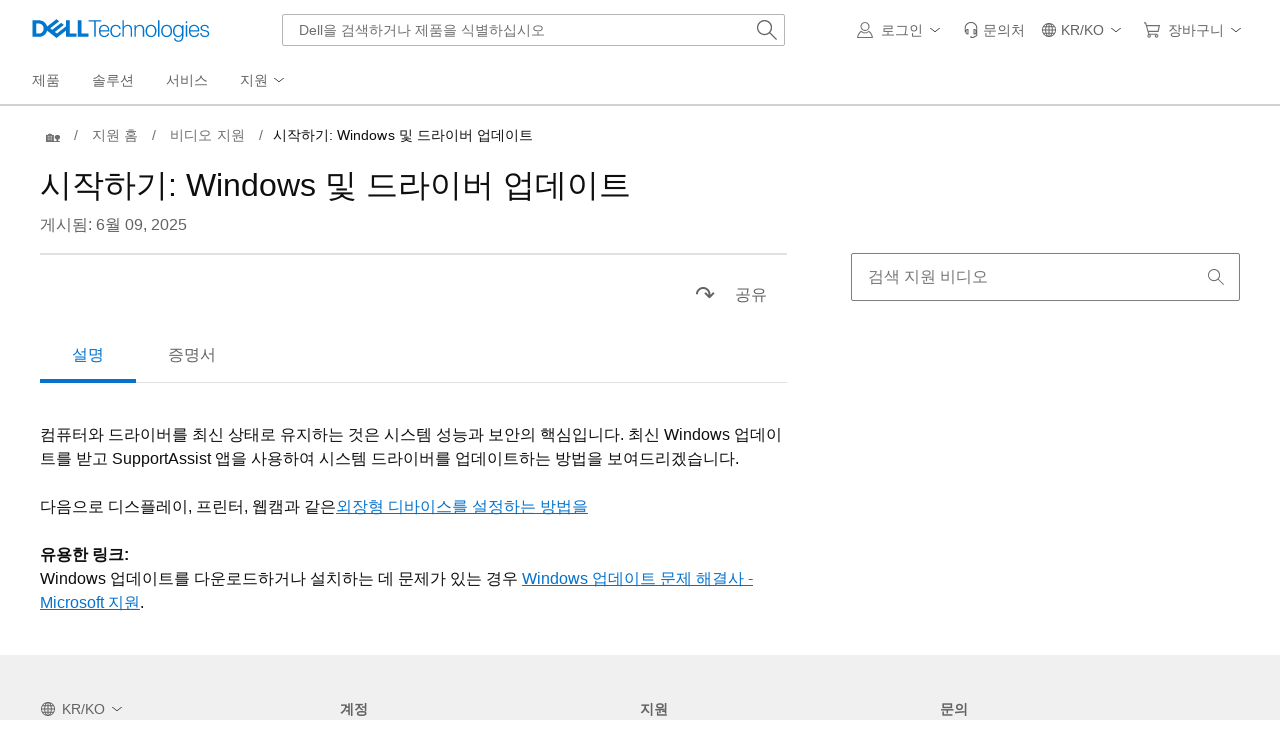

--- FILE ---
content_type: text/javascript
request_url: https://www.dellcdn.com/support/contents/bundle/js/1.2/dds/v-1-1-518-135/VideoDetail.min.js
body_size: -551
content:
$(document).ready(function(){successDisplay=document.getElementById("copySucesss");successDisplay.style.display="none";$("#search-control-755696246").keyup(function(n){n.keyCode===13&&$("#button-addon3").click()});$("#copyClick").click(function(){var n=document.getElementById("videoUrl");n.select();navigator.clipboard.writeText(n.value);$("#copySucesss").fadeIn(600);$("#shareModalBody").removeClass("dds__py-5").addClass("dds__pt-5");setTimeout(function(){$("#copySucesss").fadeOut(600)},1e3);setTimeout(function(){$("#shareModalBody").removeClass("dds__pt-5").addClass("dds__py-5")},1600)});$("#modalClose").click(function(){$("#copyUrlModal").hide()});$("#Sharebtnid").click(function(){$("#copyUrlModal").show()})});
//# sourceMappingURL=VideoDetail.min.js.map

--- FILE ---
content_type: text/vtt; charset=UTF-8
request_url: https://manifest.prod.boltdns.net/thumbnail/v1/6057277730001/9401e57c-6efa-4e82-9f2f-2c855dacab20/712b6940-dc39-47ea-b799-3d71851946bb/thumbnail.webvtt?fastly_token=Njk3ZDRkZjRfMGFlMDNkYzUxNWM1MDNmMzRhNjhhOGQxZWUxOGRkODJkMmZmZjA5Y2Y2ZWJmMjYxMjA4YjI0MDljMjhjYWU5MA%3D%3D
body_size: 8781
content:
WEBVTT

00:00.000 --> 00:05.000
https://house-fastly-signed-us-east-1-prod.brightcovecdn.com/image/v1/jit/6057277730001/9401e57c-6efa-4e82-9f2f-2c855dacab20/main/480x270/0s/match/image.jpeg?fastly_token=[base64]

00:05.000 --> 00:10.000
https://house-fastly-signed-us-east-1-prod.brightcovecdn.com/image/v1/jit/6057277730001/9401e57c-6efa-4e82-9f2f-2c855dacab20/main/480x270/5s/match/image.jpeg?fastly_token=[base64]

00:10.000 --> 00:15.000
https://house-fastly-signed-us-east-1-prod.brightcovecdn.com/image/v1/jit/6057277730001/9401e57c-6efa-4e82-9f2f-2c855dacab20/main/480x270/10s/match/image.jpeg?fastly_token=[base64]%3D%3D

00:15.000 --> 00:20.000
https://house-fastly-signed-us-east-1-prod.brightcovecdn.com/image/v1/jit/6057277730001/9401e57c-6efa-4e82-9f2f-2c855dacab20/main/480x270/15s/match/image.jpeg?fastly_token=[base64]%3D%3D

00:20.000 --> 00:25.000
https://house-fastly-signed-us-east-1-prod.brightcovecdn.com/image/v1/jit/6057277730001/9401e57c-6efa-4e82-9f2f-2c855dacab20/main/480x270/20s/match/image.jpeg?fastly_token=[base64]%3D%3D

00:25.000 --> 00:30.000
https://house-fastly-signed-us-east-1-prod.brightcovecdn.com/image/v1/jit/6057277730001/9401e57c-6efa-4e82-9f2f-2c855dacab20/main/480x270/25s/match/image.jpeg?fastly_token=[base64]%3D%3D

00:30.000 --> 00:35.000
https://house-fastly-signed-us-east-1-prod.brightcovecdn.com/image/v1/jit/6057277730001/9401e57c-6efa-4e82-9f2f-2c855dacab20/main/480x270/30s/match/image.jpeg?fastly_token=[base64]%3D%3D

00:35.000 --> 00:40.000
https://house-fastly-signed-us-east-1-prod.brightcovecdn.com/image/v1/jit/6057277730001/9401e57c-6efa-4e82-9f2f-2c855dacab20/main/480x270/35s/match/image.jpeg?fastly_token=[base64]%3D%3D

00:40.000 --> 00:45.000
https://house-fastly-signed-us-east-1-prod.brightcovecdn.com/image/v1/jit/6057277730001/9401e57c-6efa-4e82-9f2f-2c855dacab20/main/480x270/40s/match/image.jpeg?fastly_token=[base64]%3D%3D

00:45.000 --> 00:50.000
https://house-fastly-signed-us-east-1-prod.brightcovecdn.com/image/v1/jit/6057277730001/9401e57c-6efa-4e82-9f2f-2c855dacab20/main/480x270/45s/match/image.jpeg?fastly_token=[base64]%3D%3D

00:50.000 --> 00:55.000
https://house-fastly-signed-us-east-1-prod.brightcovecdn.com/image/v1/jit/6057277730001/9401e57c-6efa-4e82-9f2f-2c855dacab20/main/480x270/50s/match/image.jpeg?fastly_token=[base64]%3D%3D

00:55.000 --> 01:00.000
https://house-fastly-signed-us-east-1-prod.brightcovecdn.com/image/v1/jit/6057277730001/9401e57c-6efa-4e82-9f2f-2c855dacab20/main/480x270/55s/match/image.jpeg?fastly_token=[base64]%3D%3D

01:00.000 --> 01:05.000
https://house-fastly-signed-us-east-1-prod.brightcovecdn.com/image/v1/jit/6057277730001/9401e57c-6efa-4e82-9f2f-2c855dacab20/main/480x270/1m0s/match/image.jpeg?fastly_token=[base64]%3D

01:05.000 --> 01:10.000
https://house-fastly-signed-us-east-1-prod.brightcovecdn.com/image/v1/jit/6057277730001/9401e57c-6efa-4e82-9f2f-2c855dacab20/main/480x270/1m5s/match/image.jpeg?fastly_token=[base64]%3D

01:10.000 --> 01:15.000
https://house-fastly-signed-us-east-1-prod.brightcovecdn.com/image/v1/jit/6057277730001/9401e57c-6efa-4e82-9f2f-2c855dacab20/main/480x270/1m10s/match/image.jpeg?fastly_token=[base64]

01:15.000 --> 01:20.000
https://house-fastly-signed-us-east-1-prod.brightcovecdn.com/image/v1/jit/6057277730001/9401e57c-6efa-4e82-9f2f-2c855dacab20/main/480x270/1m15s/match/image.jpeg?fastly_token=[base64]

01:20.000 --> 01:25.000
https://house-fastly-signed-us-east-1-prod.brightcovecdn.com/image/v1/jit/6057277730001/9401e57c-6efa-4e82-9f2f-2c855dacab20/main/480x270/1m20s/match/image.jpeg?fastly_token=[base64]

01:25.000 --> 01:26.367
https://house-fastly-signed-us-east-1-prod.brightcovecdn.com/image/v1/jit/6057277730001/9401e57c-6efa-4e82-9f2f-2c855dacab20/main/480x270/1m25s/match/image.jpeg?fastly_token=[base64]



--- FILE ---
content_type: text/vtt
request_url: https://house-fastly-signed-us-east-1-prod.brightcovecdn.com/media/v1/hls/v4/clear/6057277730001/9401e57c-6efa-4e82-9f2f-2c855dacab20/f04efa79-1ba3-489a-9b71-2ead797c7b1d/segment1.vtt?fastly_token=Njk3ZDRkZjhfMTZjMGE4ZDZmMmQ1MjIwZjRjMTcyZjFjNTVhMDlmODk3NWM4NjA4YWI4YWY2MTEzYmI2ZDcxMDkwZTk4YjMyNF8vL2hvdXNlLWZhc3RseS1zaWduZWQtdXMtZWFzdC0xLXByb2QuYnJpZ2h0Y292ZWNkbi5jb20vbWVkaWEvdjEvaGxzL3Y0L2NsZWFyLzYwNTcyNzc3MzAwMDEvOTQwMWU1N2MtNmVmYS00ZTgyLTlmMmYtMmM4NTVkYWNhYjIwL2YwNGVmYTc5LTFiYTMtNDg5YS05YjcxLTJlYWQ3OTdjN2IxZC8%3D
body_size: 750
content:
WEBVTT
X-TIMESTAMP-MAP=LOCAL:00:00:00.000,MPEGTS:0

subtitle8
00:30.000 --> 00:32.082 region:bottom
ì‚¬ìš© ê°€ëŠ¥í•œ ì—…ë°ì´íŠ¸ê°€ ìžˆëŠ” ê²½ìš° ì§€ì‹œì— ë”°ë¼ ì—…ë°ì´íŠ¸ë¥¼ ì„¤ì¹˜í•©ë‹ˆë‹¤.

subtitle9
00:32.948 --> 00:35.215 region:bottom
"ì§€ê¸ˆ ë‹¤ì‹œ ì‹œìž‘" ë²„íŠ¼ì´ í‘œì‹œëœ ê²½ìš°

subtitle10
00:35.348 --> 00:38.848 region:bottom
Windowsê°€ ë³´ë¥˜ ì¤‘ì¸ ì—…ë°ì´íŠ¸ë¥¼ ì´ë¯¸ ê²€ìƒ‰í–ˆìœ¼ë©°

subtitle11
00:39.132 --> 00:42.798 region:bottom
ì„¤ì¹˜ë¥¼ ì™„ë£Œí•˜ê¸° ìœ„í•´ ìž¬ì‹œìž‘ì´ í•„ìš”í•˜ë‹¤ëŠ” ì˜ë¯¸ìž…ë‹ˆë‹¤.

subtitle12
00:43.132 --> 00:45.382 region:bottom
ì´ í”„ë¡œì„¸ìŠ¤ ì§„í–‰ì— ë¬¸ì œê°€ ìžˆëŠ” ê²½ìš°

subtitle13
00:45.532 --> 00:47.565 region:bottom
ì„¤ëª…ì˜ ë§í¬ë¥¼ í´ë¦­í•˜ì—¬

subtitle14
00:47.748 --> 00:50.282 region:bottom
Windows ì—…ë°ì´íŠ¸ ë¬¸ì œ í•´ê²°ì‚¬ë¥¼ ë°©ë¬¸í•©ë‹ˆë‹¤.

subtitle15
00:50.498 --> 00:52.248 region:bottom
Microsoft ì›¹ì‚¬ì´íŠ¸ì— ìžˆì£ .

subtitle16
00:52.415 --> 00:56.315 region:bottom
SupportAssistë¥¼ í†µí•´ ìµœì‹  ë“œë¼ì´ë²„ ì—…ë°ì´íŠ¸ë¥¼ ì‰½ê²Œ ë°›ì„ ìˆ˜ ìžˆìŠµë‹ˆë‹¤.

subtitle17
00:56.815 --> 01:00.000 region:bottom
Windows "ì‹œìž‘" ë²„íŠ¼ì„ í´ë¦­í•˜ì—¬ SupportAssistë¥¼ ê²€ìƒ‰í•˜ê³  ì—½ë‹ˆë‹¤.



--- FILE ---
content_type: application/x-javascript;charset=utf-8
request_url: https://sm.dell.com/id?d_visid_ver=5.5.0&d_fieldgroup=A&mcorgid=4DD80861515CAB990A490D45%40AdobeOrg&mid=48563000015809566387234709547401257598&ts=1769797036621
body_size: 5
content:
{"mid":"48563000015809566387234709547401257598"}

--- FILE ---
content_type: application/javascript
request_url: https://www.dellcdn.com/support/documentationcdn/dds/js/2.35.0/dds.min.js
body_size: 86088
content:
(function(e,t){"object"==typeof exports&&"object"==typeof module?module.exports=t():"function"==typeof define&&define.amd?define([],t):"object"==typeof exports?exports.DDS=t():e.DDS=t()})(self,function(){return function(){function e(r){var a=n[r];if(void 0!==a)return a.exports;var i=n[r]={exports:{}};return t[r](i,i.exports,e),i.exports}var t={61:function(e,t,n){function r(){"use strict";function t(e,t,n){return Object.defineProperty(e,t,{value:n,enumerable:!0,configurable:!0,writable:!0}),e[t]}function n(e,t,n,r){var a=t&&t.prototype instanceof o?t:o,s=Object.create(a.prototype),l=new m(r||[]);return s._invoke=function(e,t,n){var r="suspendedStart";return function(a,o){if("executing"===r)throw new Error("Generator is already running");if("completed"===r){if("throw"===a)throw o;return h()}for(n.method=a,n.arg=o;;){var s=n.delegate;if(s){var l=u(s,n);if(l){if(l===E)continue;return l}}if("next"===n.method)n.sent=n._sent=n.arg;else if("throw"===n.method){if("suspendedStart"===r)throw r="completed",n.arg;n.dispatchException(n.arg)}else"return"===n.method&&n.abrupt("return",n.arg);r="executing";var c=i(e,t,n);if("normal"===c.type){if(r=n.done?"completed":"suspendedYield",c.arg===E)continue;return{value:c.arg,done:n.done}}"throw"===c.type&&(r="completed",n.method="throw",n.arg=c.arg)}}}(e,n,l),s}function i(e,t,n){try{return{type:"normal",arg:e.call(t,n)}}catch(e){return{type:"throw",arg:e}}}function o(){}function s(){}function l(){}function c(e){["next","throw","return"].forEach(function(n){t(e,n,function(e){return this._invoke(n,e)})})}function d(e,t){function n(r,o,s,l){var c=i(e[r],e,o);if("throw"!==c.type){var d=c.arg,u=d.value;return u&&"object"==a(u)&&y.call(u,"__await")?t.resolve(u.__await).then(function(e){n("next",e,s,l)},function(e){n("throw",e,s,l)}):t.resolve(u).then(function(e){d.value=e,s(d)},function(e){return n("throw",e,s,l)})}l(c.arg)}var r;this._invoke=function(e,a){function i(){return new t(function(t,r){n(e,a,t,r)})}return r=r?r.then(i,i):i()}}function u(e,t){var n=e.iterator[t.method];if(void 0===n){if(t.delegate=null,"throw"===t.method){if(e.iterator.return&&(t.method="return",t.arg=void 0,u(e,t),"throw"===t.method))return E;t.method="throw",t.arg=new TypeError("The iterator does not provide a 'throw' method")}return E}var r=i(n,e.iterator,t.arg);if("throw"===r.type)return t.method="throw",t.arg=r.arg,t.delegate=null,E;var a=r.arg;return a?a.done?(t[e.resultName]=a.value,t.next=e.nextLoc,"return"!==t.method&&(t.method="next",t.arg=void 0),t.delegate=null,E):a:(t.method="throw",t.arg=new TypeError("iterator result is not an object"),t.delegate=null,E)}function p(e){var t={tryLoc:e[0]};1 in e&&(t.catchLoc=e[1]),2 in e&&(t.finallyLoc=e[2],t.afterLoc=e[3]),this.tryEntries.push(t)}function f(e){var t=e.completion||{};t.type="normal",delete t.arg,e.completion=t}function m(e){this.tryEntries=[{tryLoc:"root"}],e.forEach(p,this),this.reset(!0)}function v(e){if(e){var t=e[L];if(t)return t.call(e);if("function"==typeof e.next)return e;if(!isNaN(e.length)){var n=-1,r=function t(){for(;++n<e.length;)if(y.call(e,n))return t.value=e[n],t.done=!1,t;return t.value=void 0,t.done=!0,t};return r.next=r}}return{next:h}}function h(){return{value:void 0,done:!0}}e.exports=r=function(){return b},e.exports.__esModule=!0,e.exports.default=e.exports;var b={},g=Object.prototype,y=g.hasOwnProperty,w="function"==typeof Symbol?Symbol:{},L=w.iterator||"@@iterator",_=w.asyncIterator||"@@asyncIterator",S=w.toStringTag||"@@toStringTag";try{t({},"")}catch(e){t=function(e,t,n){return e[t]=n}}b.wrap=n;var E={},x={};t(x,L,function(){return this});var C=Object.getPrototypeOf,A=C&&C(C(v([])));A&&A!==g&&y.call(A,L)&&(x=A);var k=l.prototype=o.prototype=Object.create(x);return s.prototype=l,t(k,"constructor",l),t(l,"constructor",s),s.displayName=t(l,S,"GeneratorFunction"),b.isGeneratorFunction=function(e){var t="function"==typeof e&&e.constructor;return!!t&&(t===s||"GeneratorFunction"===(t.displayName||t.name))},b.mark=function(e){return Object.setPrototypeOf?Object.setPrototypeOf(e,l):(e.__proto__=l,t(e,S,"GeneratorFunction")),e.prototype=Object.create(k),e},b.awrap=function(e){return{__await:e}},c(d.prototype),t(d.prototype,_,function(){return this}),b.AsyncIterator=d,b.async=function(e,t,r,a,i){void 0===i&&(i=Promise);var o=new d(n(e,t,r,a),i);return b.isGeneratorFunction(t)?o:o.next().then(function(e){return e.done?e.value:o.next()})},c(k),t(k,S,"Generator"),t(k,L,function(){return this}),t(k,"toString",function(){return"[object Generator]"}),b.keys=function(e){var t=[];for(var n in e)t.push(n);return t.reverse(),function n(){for(;t.length;){var r=t.pop();if(r in e)return n.value=r,n.done=!1,n}return n.done=!0,n}},b.values=v,m.prototype={constructor:m,reset:function(e){if(this.prev=0,this.next=0,this.sent=this._sent=void 0,this.done=!1,this.delegate=null,this.method="next",this.arg=void 0,this.tryEntries.forEach(f),!e)for(var t in this)"t"===t.charAt(0)&&y.call(this,t)&&!isNaN(+t.slice(1))&&(this[t]=void 0)},stop:function(){this.done=!0;var e=this.tryEntries[0].completion;if("throw"===e.type)throw e.arg;return this.rval},dispatchException:function(e){function t(t,r){return i.type="throw",i.arg=e,n.next=t,r&&(n.method="next",n.arg=void 0),!!r}if(this.done)throw e;for(var n=this,r=this.tryEntries.length-1;r>=0;--r){var a=this.tryEntries[r],i=a.completion;if("root"===a.tryLoc)return t("end");if(a.tryLoc<=this.prev){var o=y.call(a,"catchLoc"),s=y.call(a,"finallyLoc");if(o&&s){if(this.prev<a.catchLoc)return t(a.catchLoc,!0);if(this.prev<a.finallyLoc)return t(a.finallyLoc)}else if(o){if(this.prev<a.catchLoc)return t(a.catchLoc,!0)}else{if(!s)throw new Error("try statement without catch or finally");if(this.prev<a.finallyLoc)return t(a.finallyLoc)}}}},abrupt:function(e,t){for(var n=this.tryEntries.length-1;n>=0;--n){var r=this.tryEntries[n];if(r.tryLoc<=this.prev&&y.call(r,"finallyLoc")&&this.prev<r.finallyLoc){var a=r;break}}a&&("break"===e||"continue"===e)&&a.tryLoc<=t&&t<=a.finallyLoc&&(a=null);var i=a?a.completion:{};return i.type=e,i.arg=t,a?(this.method="next",this.next=a.finallyLoc,E):this.complete(i)},complete:function(e,t){if("throw"===e.type)throw e.arg;return"break"===e.type||"continue"===e.type?this.next=e.arg:"return"===e.type?(this.rval=this.arg=e.arg,this.method="return",this.next="end"):"normal"===e.type&&t&&(this.next=t),E},finish:function(e){for(var t=this.tryEntries.length-1;t>=0;--t){var n=this.tryEntries[t];if(n.finallyLoc===e)return this.complete(n.completion,n.afterLoc),f(n),E}},catch:function(e){for(var t=this.tryEntries.length-1;t>=0;--t){var n=this.tryEntries[t];if(n.tryLoc===e){var r=n.completion;if("throw"===r.type){var a=r.arg;f(n)}return a}}throw new Error("illegal catch attempt")},delegateYield:function(e,t,n){return this.delegate={iterator:v(e),resultName:t,nextLoc:n},"next"===this.method&&(this.arg=void 0),E}},b}var a=n(698).default;e.exports=r,e.exports.__esModule=!0,e.exports.default=e.exports},698:function(e){function t(n){return e.exports=t="function"==typeof Symbol&&"symbol"==typeof Symbol.iterator?function(e){return typeof e}:function(e){return e&&"function"==typeof Symbol&&e.constructor===Symbol&&e!==Symbol.prototype?"symbol":typeof e},e.exports.__esModule=!0,e.exports.default=e.exports,t(n)}e.exports=t,e.exports.__esModule=!0,e.exports.default=e.exports},687:function(e,t,n){var r=n(61)();e.exports=r;try{regeneratorRuntime=r}catch(e){"object"==typeof globalThis?globalThis.regeneratorRuntime=r:Function("r","regeneratorRuntime = r")(r)}}},n={};e.n=function(t){var n=t&&t.__esModule?function(){return t.default}:function(){return t};return e.d(n,{a:n}),n},e.d=function(t,n){for(var r in n)e.o(n,r)&&!e.o(t,r)&&Object.defineProperty(t,r,{enumerable:!0,get:n[r]})},e.g=function(){if("object"==typeof globalThis)return globalThis;try{return this||new Function("return this")()}catch(e){if("object"==typeof window)return window}}(),e.o=function(e,t){return Object.prototype.hasOwnProperty.call(e,t)},e.r=function(e){"undefined"!=typeof Symbol&&Symbol.toStringTag&&Object.defineProperty(e,Symbol.toStringTag,{value:"Module"}),Object.defineProperty(e,"__esModule",{value:!0})};var r={};return function(){"use strict";function t(e,t){for(var n=0;n<t.length;n++){var r=t[n];r.enumerable=r.enumerable||!1,r.configurable=!0,"value"in r&&(r.writable=!0),Object.defineProperty(e,r.key,r)}}function n(e,n,r){return n&&t(e.prototype,n),r&&t(e,r),Object.defineProperty(e,"prototype",{writable:!1}),e}function a(e,t){if(!ut.object(e)||!ut.object(t))return[!1,{}];try{var n=!0,r=Object.keys(t).reduce(function(r,i){var o=e[i],s=t[i],l=ut.object(o),c=ut.object(s);if(l&&c){var d=a(o,s),u=d[0],p=d[1];r[i]=p,n=u&&n}else if("function"==typeof s){var f=s(o);r[i]=f,n=f&&n}else r[i]=!1,n=!1;return r},{});return[n,r]}catch(e){return yt.warn(e.message),[!1,{}]}}function i(e){for(;e&&e!==document;e=e.parentElement){if(!e.parentElement)return e;if(e.parentElement.classList.contains("dds__collapse")&&"false"===e.parentElement.getAttribute("aria-expanded")||e.parentElement.classList.contains(Et+"d-none"))return!1}}function o(e){e.focus?e.focus():e.setActive()}function s(e,t){return void 0===e&&(e=1e8),void 0===t&&(t=999999999),e=Math.ceil(e),t=Math.floor(t),Math.floor(Math.random()*(t-e)+e)}function l(e,t,n){var r;return void 0===n&&(n=!1),function(){var a=this,i=arguments,o=function(){r=null,n||e.apply(a,i)},s=n&&!r;clearTimeout(r),r=setTimeout(o,t),s&&e.apply(a,i)}}function c(e,t){if(e){if(isNaN(e)&&"string"!=typeof e)return t||!1;if("string"==typeof e){if(isNaN(parseInt(e,10)))return t||!1;e=parseInt(e,10)}return e}return t}function d(e,t){return e.replace(/(?:{([a-zA-Z]+)})/g,function(e,n){return t[n]})}function u(e){return(new DOMParser).parseFromString(e,"text/html").body.firstChild}function p(e,t,n){var r;if(!e)return!1;if(ut.object(e))for(r in e)Object.prototype.hasOwnProperty.call(e,r)&&t.call(n,e[r],r);else{if(!ut.array(e)||!e.length)return!1;for(r=0;r<e.length;r++)t.call(n,e[r],r)}}function f(e,t,n){var r;"string"==typeof e&&t&&"function"==typeof t.dispatchEvent?(It?(r=document.createEvent("CustomEvent"),r.initCustomEvent(e,!0,!0,n)):r=new CustomEvent(e,{bubbles:!0,composed:!0,detail:n}),r.relatedTarget=t,t.dispatchEvent(r)):yt.warn("Unexpected args")}function m(e,t){var n="undefined"!=typeof Symbol&&e[Symbol.iterator]||e["@@iterator"];if(n)return(n=n.call(e)).next.bind(n);if(Array.isArray(e)||(n=v(e))||t&&e&&"number"==typeof e.length){n&&(e=n);var r=0;return function(){return r>=e.length?{done:!0}:{done:!1,value:e[r++]}}}throw new TypeError("Invalid attempt to iterate non-iterable instance.\nIn order to be iterable, non-array objects must have a [Symbol.iterator]() method.")}function v(e,t){if(e){if("string"==typeof e)return h(e,t);var n=Object.prototype.toString.call(e).slice(8,-1);return"Object"===n&&e.constructor&&(n=e.constructor.name),"Map"===n||"Set"===n?Array.from(e):"Arguments"===n||/^(?:Ui|I)nt(?:8|16|32)(?:Clamped)?Array$/.test(n)?h(e,t):void 0}}function h(e,t){(null==t||t>e.length)&&(t=e.length);for(var n=0,r=new Array(t);n<t;n++)r[n]=e[n];return r}function b(e,t){if(!ut.function(e))return null;var n=t,r=null,a=new Set,i=[],o=!1,s=function(){if(!o){do{o=!0;var t=i.shift();r=ut.object(n)?Object.assign({},n):n,n=e(n,t);for(var s,l=m(a);!(s=l()).done;){var c=s.value;c(n)}}while(i.length);o=!1}},l=function(){return n},c=function(){return r},d=function(e){i.push(e),s()},u=function(e){if("function"!=typeof e)throw new Error("Expected listener to be a Function");a.delete(e)},p=function(e){if("function"!=typeof e)throw new Error("Expected listener to be a Function");a.add(e)};return{getPreviousState:c,getState:l,dispatch:d,subscribe:p,unsubscribe:u}}function g(e,t){void 0===t&&(t={});var n=t,r=n.index,a=n.expand,i=n.collapse,o=n.eventMap,s=n.wrapper,l=n.expandedStore,c=n.focusStore,d=n.animation,u=function(t){t.preventDefault();var n=e.classList.contains(Mn.expanded);n?i(r):a(r)},p=function(t){var n=t[r];Rr(n?na.wrapper.focus:na.wrapper.rest,e)},m=function(){if(f(o.expanding,s,{index:r,element:e}),v("down"),"none"!==d){var t=x.clientHeight,n={height:t+"px !important"};if(k=Et+"dynamic-accordion-expanding-height-"+t,tn("."+k,n)){E.addEventListener("transitionend",h),E.addEventListener("transitioncancel",h);var a=[k];a.push("!"+D),Rr({classList:a},E),Rr(na.wrapper.expanding,e)}else h()}else h({target:E,propertyName:"height"})},v=function(e){Rr("down"===e?na.button.expanded:na.button.collapsed,S)},h=function(t){if(t.target===E&&"height"===t.propertyName){y();var n=["!"+k],a=Object.assign({},na.content.expanded.attrs);Rr(na.wrapper.expanded,e),Rr({classList:n,attrs:a},E),f(o.expanded,s,{index:r,element:e})}},b=function(){if(v("up"),"none"===d)return f(o.collapsing,s,{index:r,element:e}),void g({target:E,propertyName:"height"});var t=x.clientHeight,n={height:t+"px !important","transition-duration":"0s !important"};if(D=Et+"dynamic-accordion-collapsing-height-"+t,!tn("."+D,n))return yt.warn("Failed to create dynamic class: "+D),void g({target:E,propertyName:"height"});var a={classList:[D]};Rr(a,E),Ft(E,"transitionDuration","0s").then(function(){var t=["!"+D,"!"+k];E.addEventListener("transitionend",g),E.addEventListener("transitioncancel",g),Rr(na.wrapper.collapsing,e),Rr({classList:t},E),f(o.collapsing,s,{index:r,element:e})}).catch(function(e){yt.warn(e),g({target:E,propertyName:"height"})})},g=function(t){if(t.target===E&&"height"===t.propertyName){y();var n=na.content.collapsed.attrs,a=["!"+D];Rr({attrs:n,classList:a},E),Rr(na.wrapper.collapsed,e),f(o.collapsed,s,{index:r,element:e})}},y=function(){E.removeEventListener("transitionend",g),E.removeEventListener("transitioncancel",g),E.removeEventListener("transitionend",h),E.removeEventListener("transitioncancel",h)},w=function(){y(),S.removeEventListener("click",u)},L=function(e){var t=!0===e[r];t===P||C||(P=t,y(),t?m():b())},_=function(){return!!S.querySelector("."+Mn.icon)},S=e.querySelector("."+Mn.button),E=e.querySelector("."+Mn.content),x=e.querySelector("."+Mn.body);if(!S||!E||!x)return yt.error("Missing required elements");var C=S.hasAttribute("disabled")||e.classList.contains(Mn.inactive),A={dispose:w,element:e,index:r,isInactive:C,buttonElement:S},k="",D="",P=e.classList.contains(Mn.expanded);return l.subscribe(L),c.subscribe(p),S.addEventListener("click",u),_()||S.insertAdjacentHTML("beforeend",aa.chevron({class:Mn.icon})),C&&(Rr(na.wrapper.inactive,e),Rr(na.button.inactive,S)),e[Tn]=A,A}function y(e,t){if("boolean"!=typeof e)return e;if(!t||!t.type)return e;switch(t.type){case La.true:return!0;case La.false:return!1;case La.toggle:return!e;default:return e}}function w(e,t){if(!Array.isArray(e))return e;if(!t||!t.type)return e;switch(t.type){case La.listIndexTrue:return qa(t.index,e)?e.map(function(e,n){return t.index===n||!t.single&&e}):e;case La.listIndexFalse:return qa(t.index,e)?(e[t.index]=!1,[].concat(e)):e;case La.listAllTrue:return[].concat(e.fill(!0));case La.listAllFalse:return[].concat(e.fill(!1));default:return e}}function L(e,t){var n=In({componentName:ia,element:e,defaultProps:da,props:t,schema:ha,validateHTML:Xa}),r=n[0],a=n[1];if(r){var i=function(){clearTimeout(P),clearTimeout(D)},o=function(){e.removeEventListener(ga.expanded,C,{once:!0}),e.removeEventListener(ga.collapsed,A,{once:!0})},s=function(e,t,n){return void 0===e&&(e=""),void 0===t&&(t=500),void 0===n&&(n=2e3),function(){i(),n+=t,P=setTimeout(function(){k.innerHTML=e},t),D=setTimeout(function(){k.innerHTML=""},n)}},l=function(e){if(I){var t=e.reduce(function(e,t,n){return e=(R[n].isInactive||!0===t)&&e,e},!0);Rr(t?wa.controls.inactive:wa.controls.active,I)}if(T){var n=e.reduce(function(e,t,n){return e=(R[n].isInactive||!1===t)&&e,e},!0);Rr(n?wa.controls.inactive:wa.controls.active,T)}},c=function(e){if(document.body.classList.contains(xt)){var t=document.activeElement;if(t.classList.contains(Mn.button)){var n=t.parentNode.parentNode[Tn];if(n)switch(e.keyCode){case 38:e.preventDefault();var r=0===n.index?R.length-1:n.index-1;ua(fa(r,R));break;case 40:e.preventDefault();var a=n.index+1===R.length?0:n.index+1;ua(pa(a,R));break;case 36:e.preventDefault(),ua(pa(0,R));break;case 35:e.preventDefault(),ua(fa(R.length-1,R))}}}},d=function(e){if(document.body.classList.contains(xt)){var t,n=R.reduce(function(t,n,r){return n.buttonElement===e.target&&(t=r),t},-1);if(-1!==n)"focus"===e.type?t=Pa(n,a.independent):"blur"===e.type&&(t=Ia(n)),x.dispatch(t)}},u=function(t){e.contains(t.target)||x.dispatch(Ra())},p=function(e){var t=ma(e,R);-1!==t&&(i(),o(),E.dispatch(Pa(t,a.independent)))},m=function(e){var t=ma(e,R);-1!==t&&(i(),o(),E.dispatch(Ia(e,a.independent)))},v=function(){i(),o(),e.addEventListener(ga.expanded,C,{once:!0});var t=Ta();E.dispatch(t),f(ga[t.type],e)},h=function(){i(),o(),e.addEventListener(ga.collapsed,A,{once:!0});var t=Ra();f(ga[t.type],e),E.dispatch(t)},y=function(){i(),o(),window.removeEventListener("mousedown",u),I&&I.removeEventListener("click",v),T&&T.removeEventListener("click",h),R.map(function(e){return e.buttonElement.removeEventListener("keydown",c),e.buttonElement.removeEventListener("blur",d),e.buttonElement.removeEventListener("focus",d),e.dispose(),null}),e[ia]=null,I=T=R=e=null},L=Array.from(e.children).filter(function(e){return e.classList.contains(Mn.wrapper)}),_=L.map(function(e){return e.classList.contains(Mn.expanded)}),S=L.map(function(){return!1}),E=b(w,_),x=b(w,S),C=s(a.srExpandAll),A=s(a.srCollapseAll),k=qt("div",{class:la.screenReader,"aria-live":"polite"});e.appendChild(k);var D,P,I=e.querySelector("."+la.expandAll),T=e.querySelector("."+la.collapseAll),R=L.map(function(t,n){var r=g(t,{index:n,expandedStore:E,focusStore:x,eventMap:ga,expand:p,collapse:m,wrapper:e,animation:a.animation});return r?(r.isInactive||(r.buttonElement.addEventListener("keydown",c),r.buttonElement.addEventListener("focus",d),r.buttonElement.addEventListener("blur",d)),r):null}).filter(function(e){return!!e});window.addEventListener("mousedown",u),I&&I.addEventListener("click",v),T&&T.addEventListener("click",h),(T||I)&&l(E.getState()),E.subscribe(l);var M={element:e,dispose:y,expand:p,collapse:m,expandAll:v,collapseAll:h};return e[ia]=M,M}}function _(e){var t=e.trigger,n=e.target,r=e.placement,a=e.placementFallback,i=void 0===a?[]:a,o=e.flip,s=void 0!==o&&o,l=e.offsets,c=void 0===l?{x:0,y:0}:l,d=e.gutters,u=void 0===d?{x:0,y:0}:d,p=e.pointer,f=void 0===p?0:p,m=e.pointerOffset,v=void 0===m?{x:0,y:0}:m,h=e.adjustToEdge,b=void 0!==h&&h,g=e._document,y=void 0===g?document:g,w=e._window,L=void 0===w?window:w,_=ii(t),S=_.offsetParent,E=_.offsetParentScrollable,x=_.inOffsetParent,C=_.inOffsetParentScrollable,A=ii(n),k=A.offsetParent,D=A.inOffsetParent,P=C?Array.from(E.getClientRects())[0]:x?Array.from(S.getClientRects())[0]:{top:0,left:0},I=D?Array.from(k.getClientRects())[0]:{top:0,left:0},T=D?{x:k.scrollLeft,y:k.scrollTop}:{x:L.scrollX,y:L.scrollY},R=Array.from(t.getClientRects())[0],M=R.top,O=R.left,B=R.bottom,j=R.right,q=R.width,z=R.height,F=q/2,N=z/2,H=R.top-I.top,W=R.left-I.left,U=R.bottom-I.top,V=R.right-I.left,G=Array.from(n.getClientRects())[0],Y=G.height,K=G.width,$=K/2,Z=Y/2,X=f/2,J=f*Math.sqrt(2),Q=J-f,ee=J/2,te=Q/2,ne=v.x+ee>F?v.x+ee-F:0,re=v.y+ee>N?v.y+ee-N:0,ae=C?P.width:L.innerWidth,ie=C?M-P.top:M,oe=C?P.bottom-B:L.innerHeight-B,se=C?O-P.left:O,le=C?P.right-j:y.body.clientWidth-j,ce=ie+z,de=ie+N,ue=oe+z,pe=oe+N,fe=se+q,me=se+F,ve=le+q,he=le+F,be=r,ge={left:0,top:0},ye={left:0,top:0},we=K+u.x<=ae,Le=Y+u.y<=ie,_e=Z+u.y<=de,Se=Y+u.y<=ce,Ee=Y+u.y<=oe,xe=Z+u.y<=pe,Ce=Y+u.y<=ue,Ae=K+u.x<=se,ke=$+u.x<=me,De=K+u.x<=fe,Pe=K+u.x<=le,Ie=$+u.x<=he,Te=K+u.x<=ve,Re=function(e){return e===Qa.topStart?Le&&Te&&se>=0:e===Qa.topEnd?Le&&De&&le>=0:e===Qa.top?Le&&ke&&Ie:e===Qa.bottomStart?Ee&&Te&&se>=0:e===Qa.bottomEnd?Ee&&De&&le>=0:e===Qa.bottom?Ee&&ke&&Ie:e===Qa.leftStart?Ae&&Ce&&ie>=0:e===Qa.leftEnd?Ae&&Se&&oe>=0:e===Qa.left?Ae&&_e&&xe:e===Qa.rightStart?Pe&&Ce&&ie>=0:e===Qa.rightEnd?Pe&&Se&&oe>=0:e===Qa.right?Pe&&_e&&xe:void 0},Me=function(){ge.top=H-Y-c.y+T.y},Oe=function(){ge.top=U+c.y+T.y},Be=function(){ge.left=W-K-c.x+T.x},je=function(){ge.left=V+c.x+T.x},qe=function(e){e.includes(Qa.top)&&Me(),e.includes(Qa.bottom)&&Oe(),e.includes(Qa.left)&&Be(),e.includes(Qa.right)&&je()},ze=function(){ge.left=W-(K-q)/2+T.x},Fe=function(){ge.left=W+T.x-ne},Ne=function(){ge.left=V-K+T.x+ne},He=function(){ge.top=H-(Y-z)/2+T.y},We=function(){ge.top=H+T.y-re},Ue=function(){ge.top=U-Y+T.y+re},Ve=function(e){e!==Qa.top&&e!==Qa.bottom||ze(),e!==Qa.left&&e!==Qa.right||He(),e!==Qa.topStart&&e!==Qa.bottomStart||Fe(),e!==Qa.topEnd&&e!==Qa.bottomEnd||Ne(),e!==Qa.leftStart&&e!==Qa.rightStart||We(),e!==Qa.leftEnd&&e!==Qa.rightEnd||Ue()},Ge=function(){!Le&&Ee&&(be=be.replace(Qa.top,Qa.bottom))},Ye=function(){!Ee&&Le&&(be=be.replace(Qa.bottom,Qa.top))},Ke=function(){!Ae&&Pe&&(be=be.replace(Qa.left,Qa.right))},$e=function(){!Pe&&Ae&&(be=be.replace(Qa.right,Qa.left))},Ze=function(e){e.includes(Qa.top)&&Ge(),e.includes(Qa.bottom)&&Ye(),e.includes(Qa.left)&&Ke(),e.includes(Qa.right)&&$e()},Xe=function(){ye.top=Y-X},Je=function(){ye.top=-X},Qe=function(){ye.left=K-X},et=function(){ye.left=-X},tt=function(){ye.left=$-X},nt=function(){ye.left=te+v.x},rt=function(){ye.left=K-f-te-v.x},at=function(){ye.top=Z-X},it=function(){ye.top=te+v.y},ot=function(){ye.top=Y-f-te-v.y},st=function(e){e.includes(Qa.top)&&Xe(),e.includes(Qa.bottom)&&Je(),e.includes(Qa.left)&&Qe(),e.includes(Qa.right)&&et(),e!==Qa.top&&e!==Qa.bottom||tt(),e!==Qa.left&&e!==Qa.right||at(),e!==Qa.topStart&&e!==Qa.bottomStart||nt(),e!==Qa.topEnd&&e!==Qa.bottomEnd||rt(),e!==Qa.leftStart&&e!==Qa.rightStart||it(),e!==Qa.leftEnd&&e!==Qa.rightEnd||ot()},lt=function(){var e=$+F-f;if(ke){if(!Ie){var t=$-he+u.x;ge.left=ge.left-Math.min(t,e),ye.left=Math.min(K-J,ye.left+t)}}else{var n=$-me+u.x;ge.left=ge.left+Math.min(n,e),ye.left=Math.max(Q,ye.left-n)}},ct=function(){if(Te){if(se<0){var e=Math.abs(se)+u.x,t=q-f;ge.left=ge.left+Math.min(e,t),ye.left=Math.max(Q,ye.left-e)}}else{var n=K-ve+u.x,r=K-f;ge.left=ge.left-Math.min(n,r),ye.left=Math.min(K-J,ye.left+n)}},dt=function(){if(De){if(le<0){var e=Math.abs(le)+u.x,t=q-f;ge.left=ge.left-Math.min(e,t),ye.left=Math.min(K-J,ye.left+e)}}else{var n=K-fe+u.x,r=K-f;ge.left=ge.left+Math.min(n,r),ye.left=Math.max(Q,ye.left-n)}},ut=function(){var e=Z+N-f;if(_e){if(!xe){var t=Z-pe+u.y;ge.top=ge.top-Math.min(t,e),ye.top=Math.min(Y-J,ye.top+t)}}else{var n=Z-de+u.y;ge.top=ge.top+Math.min(n,e),ye.top=Math.max(Q,ye.top-n)}},pt=function(){if(Ce){if(ie<0){var e=Math.abs(ie)+u.y,t=z-f;ge.top=ge.top+Math.min(e,t),ye.top=Math.max(Q,ye.top-e)}}else{var n=Y-ue+u.y,r=Y-f;ge.top=ge.top-Math.min(n,r),ye.top=Math.min(Y-J,ye.top+n)}},ft=function(){if(Se){if(oe<0){var e=Math.abs(oe)+u.y,t=z-f;ge.top=ge.top-Math.min(e,t),ye.top=Math.min(Y-J,ye.top+e)}}else{var n=Y-ce+u.y,r=Y-f;ge.top=ge.top+Math.min(n,r),ye.top=Math.max(Q,ye.top-n)}},mt=function(e){we&&(e.includes(Qa.left)&&!Ae||e.includes(Qa.right)&&!Pe)&&(be=Le?Qa.top:Ee?Qa.bottom:be)},vt=function(e){e!==Qa.top&&e!==Qa.bottom||lt(),e!==Qa.left&&e!==Qa.right||ut(),e!==Qa.topStart&&e!==Qa.bottomStart||ct(),e!==Qa.topEnd&&e!==Qa.bottomEnd||dt(),e!==Qa.leftStart&&e!==Qa.rightStart||pt(),e!==Qa.leftEnd&&e!==Qa.rightEnd||ft()};if(s&&i.length>0&&!Re(be)){var ht=!1;i.forEach(function(e){!ht&&Re(e)&&(be=e,ht=!0)})}else s&&Ze(r);return b&&mt(be),qe(be),Ve(be),f>0&&st(be),b&&vt(be),{position:ge,pointer:ye,newPlacement:be}}function S(e,t){var n=In({componentName:oi,defaultProps:ci,deprecatedProps:ui,element:e,props:t,schema:bi,validateHTML:Si,views:yi}),r=n[0],i=n[1],o=n[2];if(r){var l=function(e){return"true"===e.getAttribute("aria-disabled")},c=function(e){var t=p(e);X.includes(t)||X.push(t)},d=function(e){var t=p(e),n=X.indexOf(t);n>-1&&X.splice(n,1)},u=function(t){m(t)?(Rr(yi.option.unchecked,t),d(t)):(Rr(yi.option.checked,t),c(t)),f(vi.selectionChange,e,{checkedItems:X})},p=function(e){return e.getAttribute("data-value")||e.querySelector("span").textContent},m=function(e){return"true"===e.getAttribute("aria-checked")},v=function(e){m(e)&&X.push(p(e))},h=function(e){e.querySelector("."+fi.check)||e.insertAdjacentHTML("beforeend",Fr({class:""+fi.check}))},g=function(){X=[],K=Array.from(te.querySelectorAll("li")).reduce(function(e,t){var n,r,a=t.classList.contains(fi.item),i=t.classList.contains(fi.link),o=t.classList.contains(fi.option);return a?(n=t.querySelector("button"),r=Li.item):i?(n=t.querySelector("a"),r=Li.link):o&&(n=t.querySelector("button"),r=Li.option,v(n),h(n)),n&&e.push({element:t,focusableElement:n,itemType:r}),e},[])},w=function(){$=!0,Rr(yi.wrapper.isPressing,e),window.addEventListener("click",L)},L=function t(n){0!==n.offsetX&&0!==n.offsetY&&(Rr(yi.wrapper.default,e),window.removeEventListener("click",t),$=!1)},S=function(e){if(!$&&[13,27,32,38,40].includes(e.keyCode)&&w(),!1!==i.openOnArrowKeys||![38,40].includes(e.keyCode))switch(e.keyCode){case 27:z(),Q.focus();break;case 38:e.preventDefault(),re.getState()?M(T(J)):(Z=!0,q());break;case 40:e.preventDefault(),re.getState()?M(R(J)):q()}},E=function(e){0===e.detail&&0===e.offsetX&&0===e.offsetY&&w()},x=function(e){switch(!$&&[27].includes(e.keyCode)&&w(),e.keyCode){case 27:z(),Q.focus()}},C=function(e){switch(!$&&[38,40].includes(e.keyCode)&&w(),e.keyCode){case 35:M(T(K.length));break;case 36:M(R(-1));break;case 38:e.preventDefault(),M(T(J));break;case 40:e.preventDefault(),M(R(J))}},A=function(e){var t=K.reduce(function(t,n,r){return-1===t&&n.element.contains(e.target)&&(t=r),t},-1),n=K[t];l(n.focusableElement)||(n.itemType===Li.option&&u(n.focusableElement),n.itemType!==Li.item&&n.itemType!==Li.link||!i.closeOnItemClick||z(),M(t))},k=function(e){var t=K.reduce(function(t,n,r){return-1===t&&n.element.contains(e.target)&&(t=r),t},-1),n=K[t];e.preventDefault(),l(n.focusableElement)&&e.preventDefault()},D=function(e){re.getState()&&(!i.closeOnScroll||ee.contains(e.target)?F():z())},P=function(){K.forEach(function(e){e.focusableElement.addEventListener("click",A),e.focusableElement.addEventListener("mousedown",k)})},I=function(){K.forEach(function(e){e.focusableElement.removeEventListener("click",A),e.focusableElement.removeEventListener("mousedown",k)})},T=function e(t){var n=t-1;return K[n]?l(K[n].focusableElement)?e(n):n:e(K.length)},R=function e(t){if(0!==K.length){var n=t+1;return K[n]?l(K[n].focusableElement)?e(n):n:e(-1)}},M=function(e){0!==K.length&&(J=e,K[J].focusableElement.focus(),0===J&&(ee.scrollTop=0))},O=function(e){re.getPreviousState()!==re.getState()?e?(window.addEventListener("scroll",D,!0),Rr(yi.container.positioning,ee),g(),P(),F(),Q.setAttribute("aria-expanded","true"),Rr(yi.container.opened,ee),Rr(yi.container.visible,ee),Z?(M(T(J)),Z=!1):M(R(-1))):(window.removeEventListener("scroll",D,!0),Q.setAttribute("aria-expanded","false"),Rr(yi.container.closed,ee),Rr(yi.container.hidden,ee),Y&&Rr({classList:["!"+Y]},ee),I(),M(R(-1))):yt.info(oi+": onVisibilityChange called, but state did not change.")},B=function(e){var t=a(e,bi),n=t[0],r=t[1];n&&Object.keys(r).forEach(function(e){i[e]=r[e]})},j=function(){return X},q=function(){re.dispatch(xa()),f(Vn(oi),e)},z=function(){re.dispatch(Ca()),f(Kn(oi),e)},F=function(){var e=i.alignment?i.alignment===Ja.start?Qa.bottomStart:Qa.bottomEnd:i.placement,t=_({trigger:Q,target:ee,flip:!0,placement:e}),n=t.position,r={transform:"translate("+n.left+"px, "+n.top+"px) !important"};tn("."+Y,r)&&Rr({classList:[Y]},ee)},N=function(){re.getState()?z():q()},H=function(e){It&&!e.relatedTarget&&(e.relatedTarget=document.activeElement),!re.getState()||Q.contains(e.relatedTarget)||ee.contains(e.relatedTarget)||z()},W=function(){e[oi]=null,e=null,Q.removeEventListener("click",N),Q.removeEventListener("keydown",S),Q.removeEventListener("mousedown",E),Q.removeEventListener("blur",H),ee.removeEventListener("keydown",x),ee.removeEventListener("blur",H,!0),te.removeEventListener("keydown",C),window.removeEventListener("scroll",D,!0),I()},U=s(),V=Vt(oi),G=V+"-menu-"+U,Y=Et+"dynamic-action-menu-position-"+U,K=[],$=!1,Z=!1,X=[],J=-1,Q=o.trigger,ee=o.container,te=o.menu;g();var ne=te.getAttribute("id")||G;te.setAttribute("id",ne),Q.setAttribute("aria-controls",ne),Q.setAttribute("aria-haspopup","true"),Q.setAttribute("aria-expanded","false");var re=b(y,!1);re.subscribe(O),Q.addEventListener("click",N),Q.addEventListener("keydown",S),Q.addEventListener("mousedown",E),Q.addEventListener("blur",H),ee.addEventListener("blur",H,!0),ee.addEventListener("keydown",x),te.addEventListener("keydown",C);var ae={element:e,dispose:W,update:B,open:q,close:z,toggle:N,getCheckedItems:j};return e[oi]=ae,ae}}function E(e,t){if(void 0===t&&(t={}),!ut.htmlElement(e))return yt.error(Ei+" missing element");if(e[Ei])return yt.warn(Ei+" already initialized");ut.object(t)||(t={});var n,r=function(){Rr(Di.expandButton.hidden,n.querySelector("a")),Rr(Di.breadcrumbList.expanded,p),f(Ii.expanded,e)},a=function(){i(),Rr(Di.breadcrumbList.collapsed,p),f(Ii.collapsed,e)},i=function(){var a=e.hasAttribute("data-button-label")&&e.getAttribute("data-button-label"),i=Object.prototype.hasOwnProperty.call(t,"buttonLabel")&&t.buttonLabel,s=a||i||"show "+Math.max(u.length-5,0)+" more navigation levels";n=qt("li",{class:Ai.listItem});var l=qt("a",{class:Ai.button,html:"...",tabIndex:"0","aria-expanded":"false","aria-controls":v,"aria-label":s,role:"button"});n.appendChild(l);var c=e.querySelector("ol");c.insertBefore(n,c.children[1]),n.addEventListener("click",r,!1),n.addEventListener("keydown",function(e){"Enter"!==e.key&&" "!==e.key||(r(),o(Ot(u[0])))},!1)},l=function(){u[u.length-2].insertAdjacentHTML("afterbegin",Nr({class:Et+"breadcrumb__mobile-icon"}))},c=function(){n&&(n.removeEventListener("click",r,!1),n.removeEventListener("keydown",r,!1)),e[Ei]=null,e=null},d=function(){return p.hasAttribute("id")?p.getAttribute("id"):_t+"-breadcrumb-"+s()},u=Array.from(e.querySelectorAll("."+Ai.listItem)),p=e.querySelector("."+Ai.list),m=4,v=d();if(p.setAttribute("id",v),u.length>=3&&l(),Rr(Di.breadcrumbItem.active,u[u.length-1]),u.length<=m)return yt.warn("There are not enough breadcrumb links. Must have at least "+(m+1)+".");u.length>m&&a();var h={element:e,expand:r,collapse:a,dispose:c};return e[Ei]=h,h}function x(e,t){var n="undefined"!=typeof Symbol&&e[Symbol.iterator]||e["@@iterator"];if(n)return(n=n.call(e)).next.bind(n);if(Array.isArray(e)||(n=C(e))||t&&e&&"number"==typeof e.length){n&&(e=n);var r=0;return function(){return r>=e.length?{done:!0}:{done:!1,value:e[r++]}}}throw new TypeError("Invalid attempt to iterate non-iterable instance.\nIn order to be iterable, non-array objects must have a [Symbol.iterator]() method.")}function C(e,t){if(e){if("string"==typeof e)return A(e,t);var n=Object.prototype.toString.call(e).slice(8,-1);return"Object"===n&&e.constructor&&(n=e.constructor.name),"Map"===n||"Set"===n?Array.from(e):"Arguments"===n||/^(?:Ui|I)nt(?:8|16|32)(?:Clamped)?Array$/.test(n)?A(e,t):void 0}}function A(e,t){(null==t||t>e.length)&&(t=e.length);for(var n=0,r=new Array(t);n<t;n++)r[n]=e[n];return r}function k(e,t){var n=In({componentName:Yi,element:e,defaultProps:$i,props:t,views:ho,schema:po}),r=n[0],i=n[1];if(r){if(Wi(i.startDate,i.endDate,"day"))return yt.warn("startDate is same or after endDate"),!1;var o=function(){e.insertAdjacentHTML("beforeend",go()),e.insertAdjacentHTML("beforeend",yo()),e.insertAdjacentHTML("beforeend",wo(i.displayTodayButton))},s=function(){var e=Object.keys(eo);if(G<0)yt.warn(Yi+' has wrong "weekStart" provided');else if(G>0){var t=e.slice(0,G),n=e.slice(G,e.length);e=n.concat(t)}var r=new Date;r.setDate(r.getDate()+(G-r.getDay())),re.innerHTML="";var a=document.createDocumentFragment();e.forEach(function(){var e=zi(r,i.locale,{weekday:"short"}),t=qt("div");t.setAttribute("role","columnheader"),t.setAttribute("abbr",zi(r,i.locale,{weekday:"long"})),t.classList.add(Xi.weekDay),t.textContent=e,a.appendChild(t),r.setDate(r.getDate()+1)}),re.appendChild(a)},l=function(){for(var e=[],t=0;t<Ji;t++){var n=qt("div");n.setAttribute("role","cell"),n.classList.add(Xi.day.base),n.setAttribute("tabindex","-1"),
ae[Math.floor(t/7)].appendChild(n),e.push({element:n})}return e.forEach(function(e){e.element.addEventListener("click",x(e)),e.element.addEventListener("mousedown",E),e.element.addEventListener("keydown",C(e))}),e},c=function(){i.displayTodayButton&&($.textContent=N.todayLabel),ne.textContent=N.cancelLabel,te.textContent=N.confirmLabel},d=function(e){var t=qt("option");return t.value=e.getMonth(),t.textContent=zi(e,i.locale,{month:"long"}),t},u=function(){Q.innerHTML="",Q.setAttribute("aria-label",N.monthSrLabel);for(var e=document.createDocumentFragment(),t=0;t<=11;t++){var n=new Date(U.getFullYear(),t,1);Vi(n,i.startDate,"month")&&Gi(n,i.endDate,"month")&&e.appendChild(d(n))}Q.appendChild(e),Q.value=U.getMonth(),Hi(i.startDate,i.endDate,"month")?Q.disabled=!0:Q.disabled=!1},p=function(){ee.innerHTML="",ee.setAttribute("aria-label",N.yearSrLabel);for(var e=document.createDocumentFragment(),t=i.startDate.getFullYear();t<=i.endDate.getFullYear();t++){var n=qt("option");n.value=t,n.textContent=t,e.appendChild(n)}ee.appendChild(e),ee.value=U.getFullYear(),Hi(i.startDate,i.endDate,"year")?ee.disabled=!0:ee.disabled=!1},m=function(){var e=new Date(U);ie.textContent=zi(e,i.locale,{month:"long"})+" "+zi(e,i.locale,{year:"numeric"})},v=function(){Z.setAttribute("aria-label",N.prevSrLabel),X.setAttribute("aria-label",N.nextSrLabel),Hi(U,i.startDate,"month")?Z.disabled=!0:Z.disabled=!1,Hi(U,i.endDate,"month")?X.disabled=!0:X.disabled=!1},h=function(){var e=io(U,G),t=ro(U,G),n=ao(U,G),r=new Date(e);oe.forEach(function(e,a){Rr(ho.day.base,e.element),e.date=new Date(r),e.element.textContent=r.getDate();var o={classList:[],attrs:{}};o.attrs["data-date"]=r.getDate(),o.attrs["data-month"]=r.getMonth(),o.attrs["data-full-year"]=r.getFullYear(),(a<t||a>n)&&o.classList.push(Xi.day.outMonth),Wi(r,i.endDate)||Ui(r,i.startDate)||V.has(lo(r))?(o.classList.push(Xi.day.inactive),o.attrs["aria-disabled"]="true"):o.attrs["aria-disabled"]="false",Hi(r,new Date)&&o.classList.push(Xi.day.today),Hi(r,H)?(o.classList.push(Xi.day.selected),o.attrs["aria-selected"]="true"):o.attrs["aria-selected"]="false",Rr(o,e.element),r.setDate(r.getDate()+1)})},b=function(){u(),p(),v(),h(),c(),m()},g=function(e){var t=new Date;return e&&Gi(e,i.endDate)&&Vi(e,i.startDate)?new Date(e):Gi(t,i.endDate)&&Vi(t,i.startDate)?t:Gi(t,i.startDate)?i.startDate:Vi(t,i.endDate)?i.endDate:i.startDate},y=function(){return{prevButton:e.querySelector("."+Xi.prevButton),nextButton:e.querySelector("."+Xi.nextButton),calendarBody:e.querySelector("."+Xi.body),monthSelect:e.querySelector("."+Xi.monthSelect),yearSelect:e.querySelector("."+Xi.yearSelect),todayButton:e.querySelector("."+Xi.today),confirmButton:e.querySelector("."+Xi.confirm),cancelButton:e.querySelector("."+Xi.cancel),headerPolite:e.querySelector("."+Xi.headerPolite),gridHeadRow:e.querySelector("."+Xi.grid.head+" ."+Xi.grid.row),gridBodyRows:e.querySelectorAll("."+Xi.grid.body+" ."+Xi.grid.row)}},w=function(e){U=new Date(e),b()},L=function(e,t){var n;void 0===t&&(t=!1),W=new Date(e),oe.forEach(function(e){Hi(W,e.date)?(n=e.element,Rr(ho.day.focusable,e.element)):Rr(ho.day.notFocusable,e.element)}),t&&n&&n.focus()},_=function(){Y=!0,Rr(ho.calendar.isPressing,e),window.addEventListener("click",S)},S=function t(n){0!==n.offsetX&&0!==n.offsetY&&(Rr(ho.calendar.base,e),window.removeEventListener("click",t),Y=!1)},E=function(e){"true"===e.target.getAttribute("aria-disabled")&&e.preventDefault()},x=function(e){return function(t){"false"===t.target.getAttribute("aria-disabled")&&B(e.date)}},C=function(e){return function(t){if(!Y&&["Enter"," ","ArrowLeft","ArrowUp","ArrowDown","ArrowRight","PageUp","PageDown","Home","End"].includes(t.key)&&_(),t.shiftKey&&["PageUp","PageDown"].includes(t.key)){t.preventDefault();var n=0;"PageUp"===t.key&&n++,"PageDown"===t.key&&n--;var r=new Date(W);r.setFullYear(W.getFullYear()-n),so(r,U,G)&&Wi(r,i.startDate)&&Ui(r,i.endDate)?(w(r),L(r,!0)):so(r,U,G)&&Gi(r,i.startDate)?(w(i.startDate),L(i.startDate)):so(r,U,G)&&Vi(r,i.endDate)&&(w(i.endDate),L(i.endDate))}if("PageUp"!==t.key||t.shiftKey||(t.preventDefault(),Wi(e.date,i.startDate,"month")&&D()),"PageDown"!==t.key||t.shiftKey||(t.preventDefault(),Ui(e.date,i.endDate,"month")&&P()),["End","Home","ArrowLeft","ArrowRight","ArrowUp","ArrowDown"].includes(t.key)){t.preventDefault();var a=0;"End"===t.key&&(a=+(6-W.getDay())),"Home"===t.key&&(a=-W.getDay()),"ArrowLeft"===t.key&&(a=-1),"ArrowUp"===t.key&&(a=-7),"ArrowRight"===t.key&&(a=1),"ArrowDown"===t.key&&(a=7);var o=new Date(W);o.setDate(W.getDate()+a),so(o,U,G)&&Wi(o,i.startDate)&&Ui(o,i.endDate)?(w(o),L(o,!0)):so(o,U,G)||L(o,!0)}"Enter"!==t.key&&" "!==t.key||(t.preventDefault(),V.has(lo(e.date))||B(e.date))}},A=function(e){w(new Date(U).setMonth(e.target.value)),L(new Date(W).setMonth(e.target.value))},k=function(e){var t=new Date(U);t.setFullYear(e.target.value),Ui(t,i.startDate)?(w(i.startDate),L(i.startDate)):Wi(t,i.endDate)?(w(i.endDate),L(i.endDate)):(w(new Date(U).setFullYear(e.target.value)),L(new Date(W).setFullYear(e.target.value)))},D=function(){var e=new Date(U);e.setMonth(U.getMonth()-1),w(new Date(U).setMonth(U.getMonth()-1)),L(e)},P=function(){var e=new Date(U);e.setMonth(U.getMonth()+1),w(new Date(U).setMonth(U.getMonth()+1)),L(e)},I=function(){B(new Date)},T=function(){B(W),i.onConfirmClick(H)},R=function(){i.onCancelClick()},M=function(){H=null;var t=g(new Date);w(t),L(t),i.onSelectDate(null),f(mo.selectDate,e,{formattedDate:null,date:null})},O=function(){return J.querySelector('[tabindex="0"]')},B=function(t){return to(t,i.startDate,i.endDate,i.inactiveDates)?(H=new Date(t),w(H),L(H,!0),i.onSelectDate(H),f(mo.selectDate,e,{formattedDate:Oi(t,i.format),date:t}),!0):(yt.warn(Yi+" invalid date"),!1)},j=function(e){var t=a({startDate:e},{startDate:po.startDate}),n=t[0];if(!n)return yt.warn(Yi+" startDate is invalid"),!1;if(Wi(e,i.endDate))return yt.warn(Yi+" startDate must be a date before as endDate"),!1;if(H&&Wi(e,H))return yt.warn(Yi+" startDate must be a date same or before as selectDate"),!1;i.startDate=e;var r=g(H);return w(r),!0},q=function(e){var t=a({endDate:e},{endDate:po.endDate}),n=t[0];if(!n)return yt.warn(Yi+" endDate is invalid"),!1;if(Ui(e,i.startDate))return yt.warn(Yi+" endDate must be a date after as startDate"),!1;if(H&&Ui(e,H))return yt.warn(Yi+" endDate must be a date same or after as selectDate"),!1;i.endDate=e;var r=g(H);return w(r),!0},z=function(){var e=i.localization;return i.cancelLabel&&(e.cancelLabel=i.cancelLabel),i.confirmLabel&&(e.confirmLabel=i.confirmLabel),i.todayLabel&&(e.todayLabel=i.todayLabel),i.monthSrLabel&&(e.monthSrLabel=i.monthSrLabel),i.yearSrLabel&&(e.yearSrLabel=i.yearSrLabel),i.prevSrLabel&&(e.prevSrLabel=i.prevSrLabel),i.nextSrLabel&&(e.nextSrLabel=i.nextSrLabel),e},F=function(){oe.forEach(function(e){e.element.removeEventListener("click",x),e.element.removeEventListener("mousedown",E),e.element.removeEventListener("keydown",C)}),Q.removeEventListener("change",A),ee.removeEventListener("change",k),Z.removeEventListener("click",D),X.removeEventListener("click",P),i.displayTodayButton&&$.removeEventListener("click",I),te.removeEventListener("click",T),ne.removeEventListener("click",R),e[Yi]=null,e=null},N=z(),H=i.selectedDate?new Date(i.selectedDate):null,W=g(i.selectedDate),U=new Date(W),V=co(i.inactiveDates),G=no(i.weekStart),Y=!1;o();var K=y(),$=K.todayButton,Z=K.prevButton,X=K.nextButton,J=K.calendarBody,Q=K.monthSelect,ee=K.yearSelect,te=K.confirmButton,ne=K.cancelButton,re=K.gridHeadRow,ae=K.gridBodyRows,ie=K.headerPolite;s();var oe=l();b(),L(W),Q.addEventListener("change",A),ee.addEventListener("change",k),Z.addEventListener("click",D),X.addEventListener("click",P),i.displayTodayButton&&$.addEventListener("click",I),te.addEventListener("click",T),ne.addEventListener("click",R);var se={clearSelectedDate:M,dispose:F,element:e,getFocusedSlot:O,selectDate:B,setEndDate:q,setStartDate:j};return e[Yi]=se,se}}function D(e,t){return"string"==typeof e&&(t=void 0===t?"!default;":t,"string"==typeof t)?function(n){if(n){var r=e+" "+t+";";return r.replace(/(;+)$/,";")}return e}:e}function P(e){var t;void 0===e&&(e=Bo),e=Object.assign({},Bo,e);var n=e,r=n.ariaDescribedBy,a=n.ariaLabel,i=n.ariaLabelledBy,o=n.autoName,s=n.autoText,l=n.color,c=n.children,d=n.iconName,u=n.iconOnly,p=n.iconPosition,f=n.iconType,m=n.id,v=n.inactive,h=n.layout,b=n.name,g=n.size,y=n.text,w=n.type,L=n.variant,_=Ht((t={},t[ko.base]=!0,t[ko.kinds[L]]=ko.kinds[L],t[ko.colors[l]]=ko.colors[l],t[ko.sizes[g]]=ko.sizes[g],t[ko.block]=h,t[ko.withIcon.only]=u,t),e.additionalClasses),S="";!0===o&&(S=[L,l,g,h,v?"inactive":null,w].filter(function(e){return e&&e.length}).join("-"));var E,x=m?'id="'+m+'"':"",C=v?'disabled="disabled"':"",A=w&&w.length?'type="'+w+'"':"",k=b?'name="'+b+'"':o?'name="'+S+'"':"",D=u?"":p.match(/start|end/)?"dds__button__icon--"+p:"";E=a?'aria-label="'+a+'"':d&&!y?'aria-label="'+d+'"':"";var P=r?'aria-describedby="'+r+'"':"",I=i?'aria-labelledby="'+i+'"':"",T=d&&d.replace("dds__icon--",""),R=jo(u,D,p,y,s,S,T,f,c);return'<button class="'+_+'" '+C+" "+A+" "+k+" "+E+" "+P+" "+I+" "+x+">"+R+"</button>"}function I(e){for(var t in e)delete e[t]}function T(e,t){var n=In({componentName:_o,element:e,defaultProps:xo,props:t,schema:Io,validateHTML:Ho}),r=n[0],a=n[1],i=n[2];if(r){var o,c,d,u,p,m=function(e){return e+1},v=function(){var t=Fo(),n=a.indicators?No():null;return e.appendChild(t),n&&e.appendChild(n),{readCurrentSlidePositionElement:t,displayBadgeElement:n}},h=function(){setTimeout(function(){g()},Y?0:50)},b=function(){if(oe){var e=a.localization.srPaginationDescription;oe.textContent=e.replace(/{currentSlide}/,m(U)).replace(/{totalSlides}/,Math.ceil(ae))}if(se){var t=a.localization.compactPaginationText;se.textContent=t.replace(/{currentSlide}/,m(U)).replace(/{totalSlides}/,Math.ceil(ae))}},g=function(){ee.forEach(function(e,t){e.setAttribute("data-index",t),e.setAttribute("aria-hidden",!0),e.setAttribute("tabindex","-1");var n=Number(e.getAttribute("data-index")),r=G?a.itemsPerSlide[""+G]:1,i=Array.from(e.querySelectorAll("*"));d=r*(U+1),u=d-(r+1),1===r&&(d=U+1,u=U-1),i.forEach(function(e){e.setAttribute("tabindex","-1")}),n>u&&n<d&&(e.setAttribute("tabindex","0"),e.removeAttribute("aria-hidden"),i.forEach(function(e){e.removeAttribute("tabindex")}))})},y=function(){if(!a.indicators||!le[0])return!1;var t=Math.ceil(le[0].getBoundingClientRect().width),n=re&&ne?Math.floor(e.querySelector("."+Co.controls).getBoundingClientRect().width):Math.floor(Q.getBoundingClientRect().width),r=re&&ne?4:re||ne?3:2,i=t*r,o=t*le.length+i;return n>o&&e.offsetWidth>=a.compactViewBreakpoint},w=function(){if(p||(p=qt("div",{class:Co.indicators,id:X})),e.classList.add(Co.noIndicators),!a.indicators)return null;var t=[];if(ae>1){var n;e.classList.remove(Co.noIndicators);for(var r=(n={},n[ko.base]=!0,n[ko.withIcon.only]=!0,n[ko.colors["editorial-light"]]=!0,n[Co.indicator]=!0,n),i=a.localization.srIndicatorDescription,o=0;o<ae;o++){var s,l=e.offsetWidth<=a.compactViewBreakpoint,c=o===U,d=qt("button",{class:Ht(Object.assign({},r,(s={},s[Co.activeIndicator]=c,s))),type:"button","data-index":o,"aria-hidden":l,disabled:l,"aria-label":i+" "+m(o)}),u=qt("span",{class:""+Co.indicatorIcon});d.appendChild(u),p.appendChild(d),t.push(d),d.addEventListener("click",E),d.addEventListener("keydown",E)}}return te.insertAdjacentElement("afterend",p),t},L=function(){le&&le.forEach(function(e){e.removeEventListener("click",E),e.removeEventListener("keydown",E),p.removeChild(e)})},_=function(e,t){t?(e.removeAttribute("tabindex"),e.removeAttribute("disabled")):(e.setAttribute("disabled","true"),e.setAttribute("tabindex","-1"))},S=function(){if(le){var t=e.querySelector("#"+X);t.classList.remove(Do.srOnly),t.classList.add(Co.indicators),se&&(se.setAttribute("hidden",""),se.setAttribute("aria-hidden","true"));for(var n=0;n<le.length;n++)_(le[n],!0);if(!ce){t.classList.add(Do.srOnly),se&&ae>1&&(se.removeAttribute("hidden"),se.removeAttribute("aria-hidden"));for(var r=0;r<le.length;r++)_(le[r],!1)}}},E=function(e){if(!(e instanceof KeyboardEvent)||"Enter"===e.key){var t=e.target,n=Number(t.getAttribute("data-index"));D(n),f(To.indicatorClicked,t,m(n))}},x=l(function(){H(C),N()},10),C=function(){ae=ee.length,G=null,Object.keys(a.itemsPerSlide).forEach(function(t){e.offsetWidth>=Number(t)&&(ae=ee.length/a.itemsPerSlide[t],G=t)})},A=function(){"none"===a.animation&&e.classList.add(Co.animations.none)},k=function(){var t=100*ae+"%",n={width:t};tn("."+Z,n)&&Rr({classList:[Z]},Q),e&&e.classList.add(Co.rendered)},D=function(t){var n=a.itemsPerSlide||1,r=ee[t];if(le&&le.forEach(function(e){var t=e;t.classList.remove(Co.activeIndicator),t.setAttribute(Po.disabled,"false")}),ae=Math.ceil(ae),U=t>=ae?0:t<0?ae-1:t,e&&!ut.number(a.itemsPerSlide)&&(n=e.offsetWidth>=Number(G)?n[G]:1),le&&le[U]){var i=le[U];i.classList.add(Co.activeIndicator),i.setAttribute(Po.disabled,"true")}P(n,r),b(),T(),h()},P=function(e,t){var n={transform:"translateX(-"+100*(e>0?U*e:U)+"%)"};tn("."+Z+" ."+Co.slides,n)&&Rr({},t)},T=function(){if(re&&re.removeAttribute("disabled"),ne&&ne.removeAttribute("disabled"),!a.loop){var e=0===U,t=U===Math.ceil(ae-1);t&&re&&(R(ne),re.setAttribute("disabled","")),e&&ne&&(R(re),ne.setAttribute("disabled",""))}},R=function(e){if(e){var t=e===re?ne:re;t===document.activeElement&&e.focus()}},M=function(){re&&(re.setAttribute("hidden",""),re.setAttribute("aria-hidden","true")),ne&&(ne.setAttribute("hidden",""),ne.setAttribute("aria-hidden","true"))},O=function(){re&&(re.removeAttribute("hidden"),re.removeAttribute("aria-hidden")),ne&&(ne.removeAttribute("hidden"),ne.removeAttribute("aria-hidden"))},B=function(e){var t=m(e);return D(e),t},j=function(){var t=U+1,n=B(t);return f(To.nextSlide,e,n),n},q=function(){var t=U-1,n=B(t);return f(To.previousSlide,e,n),n},z=function(){if(!(Math.abs(o-c)<200))if(o<c){var t=j();f(To.nextSwipe,e,m(t))}else{var n=q();f(To.previousSwipe,e,m(n))}},F=function(){re||ne||e.classList.add(Co.noControls)},N=function(){if(e.classList.remove(Co.compact),F(),k(),L(),le=w(),ce=y(),S(),D(0),ae<=1)M(),e.classList.add(Co.noControls),e.classList.remove(Co.multipleItemsPerPage);else{re&&ne&&e.classList.remove(Co.noControls);var t=a.itemsPerSlide||1,n=ut.number(t)?t>1:t[G]>1;n?e.classList.add(Co.multipleItemsPerPage):e.classList.remove(Co.multipleItemsPerPage),O()}e.offsetWidth<=a.compactViewBreakpoint&&e.classList.add(Co.compact)},H=function(e){a.itemsPerSlide&&e()},W=function(){V&&V.disconnect(),ne&&ne.removeEventListener("click",q),re&&re.removeEventListener("click",j),L(),p.remove(),oe.remove(),oe=null,se.remove(),se=null,e[_o]=null,e=null,I(de)},U=0,V=null,G=null,Y=Xt(),K=s(),$=_o.toLocaleLowerCase(),Z=Et+"dynamic-"+$+"-width-"+K,X=""+Et+$+"-indicators-"+K,J=i,Q=J.slider,ee=J.slides,te=J.itemsWrapper,ne=e.querySelector("."+Co.prev),re=e.querySelector("."+Co.next),ae=ee.length,ie=v(),oe=ie.readCurrentSlidePositionElement,se=ie.displayBadgeElement,le=w(),ce=y();H(C),A(),V=new ResizeObserver(x),V.observe(e),ne&&ne.addEventListener("click",q),re&&re.addEventListener("click",j),e.addEventListener("touchstart",function(e){c=e.changedTouches[0].screenX}),e.addEventListener("touchend",function(e){o=e.changedTouches[0].screenX,z()}),N();var de={element:e,dispose:W,nextSlide:j,prevSlide:q,showSlide:D};return e[_o]=de,de}}function R(e,t){void 0===t&&(t={});var n=In({componentName:Wo,element:e,defaultProps:Vo,props:t,views:Qo,schema:$o,validateHTML:ds}),r=n[0],i=n[1],o=n[2];if(r){if(!Wi(i.startDate,i.endDate,"day")){var c=function(){V.insertAdjacentHTML("afterend",Qr({class:Yo.validationIcon}))},d=function(){var e=qt("button",{class:Yo.calendarButton,type:"button","aria-label":Y.calendarButtonSrLabel});return e.insertAdjacentHTML("beforeend",zr({class:Yo.calendarButtonIcon})),U.appendChild(e),e},u=function(){var t=qt("div",{class:Yo.popup.base+" "+Yo.popup.hidden,tabindex:"-1",role:"dialog","aria-modal":"true"});e.appendChild(t),t.insertAdjacentHTML("beforeend",bo());var n=e.querySelector("."+Xi.calendar.base),r=k(n,Object.assign({},i,{onSelectDate:x,onCancelClick:C}));return{calendar:n,calendarInstance:r,popup:t}},p=function(){var e=qt("span",{class:Do.srOnly,"aria-live":"polite","aria-atomic":"true"});return V.insertAdjacentElement("afterend",e),e},m=function(){var e=_({trigger:V,target:Q,flip:!0,placement:"bottom-start",offsets:{x:0,y:2}}),t=e.position;ae=Et+"dynamic-date-picker-position-"+W;var n={transform:"translate("+t.left+"px, "+t.top+"px) !important"};tn("."+ae,n)&&Rr({classList:[ae]},Q)},v=function(e){var t=Mi(e.target.value,K,i.predictiveParser),n=w(t);ie=!0,t.date&&n?(T(t.date),J.selectDate(t.date)):J.clearSelectedDate()},h=function(){V.removeAttribute("aria-describedby"),V.setCustomValidity(""),Rr(Qo.datePicker.valid,e)},g=function(t){var n=G.getAttribute("id");if(V.setAttribute("aria-describedby",n),Rr(Qo.datePicker.invalid,e),ut.date(t.date)){var r=Y.unavailableDateErrorMessage;T(t.date),G.textContent=r,V.setCustomValidity(r)}else if(Y[t.error]){var a=Y[t.error].replace("{format}",K).replace("{length}",K.length);G.textContent=a,V.setCustomValidity(a)}else ne?(G.textContent=Y.invalidDateErrorMessage,V.setCustomValidity(Y.invalidDateErrorMessage)):h()},w=function(e){var t=i.startDate,n=i.endDate,r=i.inactiveDates;return to(e.date,t,n,r)||ut.emptyString(V.value)&&!ne?(h(),!0):(oe&&g(e),!1)},L=function(){oe||(oe=!0)},S=function(e){e.target.value&&!oe&&(oe=!0)},E=function(){se.getState()?se.dispatch(Ca()):se.dispatch(xa())},x=function(t){ie?ie=!1:(T(t),V.focus(),se.dispatch(Ca()),V.removeAttribute("aria-describedby"),Rr(Qo.datePicker.valid,e),f(Xo.selectDate,e,{formattedDate:t?Oi(t,K,i.locale):null,date:t}))},C=function(){se.dispatch(Ca())},A=function(e){!se.getState()||Q.contains(e.target)||$.contains(e.target)||se.dispatch(Ca())},D=l(function(){le.hasMoved()&&(le.update(),se.dispatch(Ca()))},20,!0),P=function(e){"Backspace"===e.key&&(e.preventDefault(),se.dispatch(Ca()),$.focus())},I=function(e){if(e){Rr(Qo.popup.positioning,Q),m(),Rr(Qo.popup.visible,Q);var t=J.getFocusedSlot();t&&t.focus(),i.closeOnScroll&&(window.addEventListener("scroll",D,!0),le.update())}else window.removeEventListener("scroll",D,!0),Rr(Qo.popup.hidden,Q),ae&&Rr({classList:["!"+ae]},Q)},T=function(e){var t=Oi(e,K,i.locale);V.value=t,re.textContent=Y.dateParserSrLabel.replace(/\{formattedDate\}/g,t)},R=function(){V.value=""},M=function(){i.selectedDate?T(i.selectedDate):R()},O=function(){return V.value||V.getAttribute("value")||""},B=function(e){if(ie=!0,!ut.date(e))throw new Error(Wo+" setDate method only accepts Date object");w({parsedDate:e,parserError:null})||(R(),J.clearSelectedDate(e),yt.warn(Wo+" invalid date provided")),T(e),J.selectDate(e)},j=function(){var e=null,t=null;if(V){var n=O();e=Mi(n,K,i.predictiveParser).date,t=e?Oi(e,K,i.locale):null}return{date:e,formattedDate:t}},q=function(e){var t=a({startDate:e},{startDate:$o.startDate}),n=t[0],r=O(),o=Mi(r,K,i.predictiveParser).date;return n?Wi(e,i.endDate)?(yt.warn(Wo+" startDate must be a date before the endDate"),!1):o&&Wi(e,o)?(yt.warn(Wo+" startDate must be the same as, or come before the selectDate"),!1):(i.startDate=e,J.setStartDate(e),!0):(yt.warn(Wo+" startDate is invalid"),!1)},z=function(e){var t=a({endDate:e},{endDate:$o.endDate}),n=t[0],r=O(),o=Mi(r,K,i.predictiveParser).date;return n?Ui(e,i.startDate)?(yt.warn(Wo+" endDate must be a date after as startDate"),!1):o&&Ui(e,o)?(yt.warn(Wo+" endDate must be a date same or after as selectDate"),!1):(i.endDate=e,J.setEndDate(e),!0):(yt.warn(Wo+" endDate is invalid"),!1)},F=function(e){K=ls(e)},N=function(){var e=i.localization;return i.calendarButtonSrLabel&&(e.calendarButtonSrLabel=i.calendarButtonSrLabel),i.invalidDateErrorMessage&&(e.invalidDateErrorMessage=i.invalidDateErrorMessage),i.unavailableDateErrorMessage&&(e.unavailableDateErrorMessage=i.unavailableDateErrorMessage),e},H=function(){V.removeEventListener("blur",v),V.removeEventListener("input",L),V.removeEventListener("focus",S),$.removeEventListener("click",E),Q.removeEventListener("keydown",P),window.removeEventListener("click",A,!0),window.removeEventListener("scroll",D,!0),te(),re.remove(),J.dispose(),Q.remove(),e[Wo]=null,e=null},W=s(),U=o.wrapper,V=o.inputField,G=o.invalidFeedback,Y=N(),K=ls(i.format),$=d(),Z=u(),X=Z.calendar,J=Z.calendarInstance,Q=Z.popup,ee=os(X),te=ee.dispose,ne=V.hasAttribute("required"),re=p();c();var ae,ie=!1,oe=!1;M();var se=b(y,!1);se.subscribe(I);var le=i.closeOnScroll?new cs(e):null;V.addEventListener("blur",v),V.addEventListener("input",L),V.addEventListener("focus",S),$.addEventListener("click",E),Q.addEventListener("keydown",P),window.addEventListener("click",A,!0);var ce={element:e,dispose:H,getDate:j,setDate:B,setFormat:F,setStartDate:q,setEndDate:z};return e[Wo]=ce,ce}yt.warn("startDate is same or after endDate")}}function M(e,t){var n=In({componentName:us,element:e,defaultProps:fs,props:t,views:_s,schema:gs,validateHTML:Ss}),r=n[0],a=n[1];if(r){var i=function(){try{D=document.querySelectorAll(a.trigger),D.forEach(function(e){e.addEventListener("click",w)})}catch(e){yt.error(e)}},o=function(){D.forEach(function(e){e.removeEventListener("click",w)}),D=[]},s=function(){var e=Dt+"dynamic-drawer-w-"+a.width;tn("."+e,{width:a.width+" !important"})&&Rr({classList:[e]},C)},l=function(e){"Escape"===e.key&&h()},c=function(){S.insertAdjacentHTML("afterbegin",Nr({class:hs.closeIcon}))},d=function(){var e=Mt(C);e&&e.length>0&&setTimeout(function(){e[0].focus&&e[0].focus()},100)},u=function(){var e=Mt(C);e&&e.length>0&&e[e.length-1].focus&&e[e.length-1].focus()},p=function(){A=qt("span",{"aria-hidden":!0,tabindex:0}),k=qt("span",{"aria-hidden":!0,tabindex:0}),A.addEventListener("focus",u),k.addEventListener("focus",d),C.insertBefore(A,x),C.appendChild(k)},m=function(t){if(t.target===C&&"transform"===t.propertyName){var n=P.getState();f(n?ws.opened:ws.closed,e),n?d():(_&&_.focus&&_.focus(),_=null)}},v=function(t){t&&(_=document.activeElement),Rr(t?_s.visible:_s.hidden,e),Rr(t?_s.visible:_s.hidden,E),Rr(t?_s.body.overflowHidden:_s.body.base,document.body),f(t?ws.open:ws.close,e)},h=function(){return P.dispatch(Ca())},g=function(){return P.dispatch(xa())},w=function(){return P.dispatch(_a())},L=function(){S&&S.removeEventListener("click",h),E&&E.removeEventListener("click",g),a.trigger&&o(),C.removeEventListener("transitionend",m),A.removeEventListener("focus",u),k.removeEventListener("focus",d),e.removeEventListener("keydown",l),e[us]=null,e=null,I(T)},_=null,S=e.querySelector("."+hs.close);S&&(c(),S.addEventListener("click",h));var E=e.querySelector("."+hs.overlay.base),x=e.querySelector("."+hs.header),C=e.querySelector("."+hs.container);E.addEventListener("click",h),C.addEventListener("transitionend",m);var A=null,k=null;p(),e.addEventListener("keydown",l);var D=[];a.trigger&&i(),a.width&&s(),a.visible&&v(a.visible);var P=b(y,a.visible);P.subscribe(v);var T={element:e,dispose:L,close:h,open:g,toggle:w};return e[us]=T,T}}function O(e,t){var n=In({componentName:Es,element:e,defaultProps:As,props:t,views:$s,schema:Vs,validateHTML:Qs}),r=n[0],a=n[1],i=n[2],o=n[3];if(r){var c=function(){var e=qt("div",{class:Ds.notice,"aria-hidden":"true"});return e.textContent=a.noOptionsLabel,Me.appendChild(e),e},d=function(){var e=qt("input",{class:Ds.inputFieldHidden,type:"hidden",name:Te.name});return a.required&&e.setAttribute("required",""),Te.removeAttribute("name"),Re.appendChild(e),e},u=function(){var t=qt("div",{class:"dds__tag dds__tag--gray "+Ds.tag+" "+(e.classList.contains(Ds.sizes.sm)?"dds__tag--sm":"")});Rr($s.tag.base,t);var n="dropdown-tag-"+s(),r=qt("button",{tabindex:"-1",id:n});Te.setAttribute("aria-describedby",n),t.appendChild(r);var i=qt("button");return i.setAttribute("aria-label",a.srClearLabel),i.setAttribute("aria-describedby",n),i.innerHTML=Ws.close,t.appendChild(i),Re.insertBefore(t,Te.nextSibling),{tagElement:t,tagTextElement:r,tagDismissElement:i}},p=function(){var e=qt("button",{class:Ds.chevron,tabindex:"-1","aria-hidden":"true",type:"button"}),t=(new DOMParser).parseFromString(qr(),"text/html").body.firstChild;return e.appendChild(t),Re.appendChild(e),e},m=function(){return Te.getAttribute("placeholder")},v=function(){Fe.length>0?Te.removeAttribute("placeholder"):et&&Te.setAttribute("placeholder",et)},h=function(){var e=Fe.length+" "+a.selectedLabel,t="";Fe.forEach(function(e,n){var r=n===Fe.length-1?"":", ";t+=""+e.value+r}),Ge.textContent=e,Ge.title=t,Ge.setAttribute("aria-label",e+": "+t)},g=function(){if(0===Fe.length)Rr($s.tag.base,Ve),Rr({classList:["!"+Ue]},Te);else{Rr($s.tag.visible,Ve);var e=Ve.getBoundingClientRect(),t=e.width;We=Dt+"dynamic-dropdown-tag-w"+parseInt(t),tn("."+We,{"padding-left":"calc("+parseInt(t)+"px + 1rem + 0.25rem) !important"})&&Rr({classList:[We,Ue!==We&&"!"+Ue]},Te),Ue=We}},w=function(e){!e.element.querySelector("."+Ds.itemSelected)&&e.element.insertAdjacentHTML("beforeend",Fr({class:Ds.itemSelected}))},L=function(){S()&&Rr($s.base.isMultiple,e)},S=function(){return"multiple"===a.selection},E=function(){return!0===a.required},x=function(e){return"true"!==e.element.getAttribute("aria-disabled")&&"true"!==e.element.getAttribute("aria-hidden")},C=function(e){var t;return"true"===(null==(t=e.element)?void 0:t.getAttribute("aria-disabled"))},A=function(e){return"true"===e.element.getAttribute("data-selected")},k=function(e){return e?e.dataValue||e.value:""},D=function(){Te.focus&&Te.focus()},P=function(){S()?Je.value=JSON.stringify(Fe.map(function(e){return k(e)})):(Te.value=ze?ze.value:"",Je.value=ze?k(ze):"")},I=function(e){S()?Fe.includes(e)||Fe.push(e):ze=e},T=function(e){S()?Fe.includes(e)&&(Fe=Fe.filter(function(t){return t!==e})):ze=""},R=function(){S()?Fe=[]:ze=""},M=function(e,t){S()?Rr("mixed"===t?$s.item.mixed:t?$s.item.checked:$s.item.notchecked,e.element):Rr(t?$s.item.selected:$s.item.notSelected,e.element)},O=function(){je.forEach(function(e){return M(e,!1)})},B=function(e,t){e.element.setAttribute("data-index",t)},j=function(e,t){e.element.setAttribute("aria-posinset",e.index+1),e.element.setAttribute("aria-setsize",t)},q=function(){Me&&(Me.scrollTop=0)},z=function(e){Ne=e.index,e.element&&e.element.focus(),0===Ne&&q()},F=function(e){for(void 0===e&&(e=[]);e.length;){var t=e.shift();if(t&&x(t)){z(t);break}}},N=function(e){e.preventDefault();var t=parseInt(e.target.dataset.index);if(null!=t){var n=je[t];C(n)||(S()?(A(n)?_e(n):(we(n),Le()),z(n)):(O(),we(n),it.dispatch(Ca())),ye())}else yt.warn("Option data-index is undefined")},H=function(e){e.element.addEventListener("click",N)},W=function(e){e.element.removeEventListener("click",N)},U=function(){He=!0,Rr($s.base.isPressing,e),window.addEventListener("click",V)},V=function t(n){0!==n.offsetX&&0!==n.offsetY&&(Rr($s.base.isNotPressing,e),window.removeEventListener("click",t),He=!1)},G=function(e){var t=0,n=0,r=[],i=[].concat(qe),o=Boolean(e);S()&&a.selectAll&&(o?(Rr($s.selectAll.hidden,Ke.element),Rr($s.selectAll.hidden,Ke.separator)):(Rr($s.selectAll.base,Ke.element),Rr($s.selectAll.base,Ke.separator))),je.forEach(function(n){if(!a.selectAll||!n.selectAll){var o=n.value.toLowerCase().includes(e.toLowerCase()),s=n.groupTitle&&n.groupTitle.toLowerCase().includes(e.toLowerCase());o||s?(t++,r.push(n),i.indexOf(n.groupElement)>=0&&i.splice(i.indexOf(n.groupElement),1),Rr($s.item.base,n.element)):Rr($s.item.hidden,n.element)}}),r.forEach(function(e){n++,e.element.setAttribute("aria-posinset",n),e.element.setAttribute("aria-setsize",t)}),qe.forEach(function(e){i.includes(e)?Rr($s.item.hidden,e):Rr($s.item.group,e)}),t>0?(Rr($s.notice.base,Xe),Rr($s.list.base,Oe)):(Rr($s.notice.visible,Xe),Rr($s.list.empty,Oe)),it.getState()&&me()},Y=function(e){return e||(e=document.activeElement),!Me.contains(e)&&e!==Te&&e!==Qe},K=function(e){Y(e)&&(S()?Te.value="":Te.value?P():Se(),it.dispatch(Ca()),G(""))},$=function(){it.getState()?it.dispatch(Ca()):it.dispatch(xa()),D()},Z=function(e){switch(e.key){case"ArrowDown":e.preventDefault(),D()}},X=function(e){e.preventDefault()},J=function(e){e.preventDefault(),Se(),D()},Q=function(e){var t=it.getState();switch(e.key){case"Enter":e.preventDefault(),t?it.dispatch(Ca()):it.dispatch(xa());break;case"Escape":Te.value===ze.value&&Se(),Te.value="",G(Te.value),P(),t&&it.dispatch(Ca());break;case"ArrowDown":e.preventDefault(),He||U(),t?F(pa(0,je)):it.dispatch(xa())}},ee=function(e){it.getState()||it.dispatch(xa()),G(e.target.value)},te=function(){it.getState()?it.dispatch(Ca()):it.dispatch(xa())},ne=function(t){K(t.relatedTarget),E&&e.classList.remove(""+Ds.invalid)},re=function(e){"Escape"===e.key&&(He||U(),it.dispatch(Ca()),D()),"ArrowRight"!==e.key&&"ArrowLeft"!==e.key||(He||U(),it.dispatch(Ca()),D())},ae=function(e){K(e.relatedTarget)},ie=function(e){switch(!He&&["End","Home","ArrowUp","ArrowDown"].includes(e.key)&&U(),e.key){case"Backspace":D();break;case"End":e.preventDefault(),F(fa(je.length-1,je));break;case"Home":e.preventDefault(),F(pa(0,je));break;case"ArrowUp":e.preventDefault();var t=0===Ne?je.length-1:Ne-1;F(fa(t,je));break;case"ArrowDown":e.preventDefault();var n=Ne+1===je.length?0:Ne+1;F(pa(n,je))}},oe=function(){D()},se=function(){Ut()||it.dispatch(Ca())},le=l(function(){it.getState()&&(fe(),me())},50),ce=l(function(e){var t=e.target;t&&t!==Te&&t!==Me&&st.hasMoved()&&(st.update(),it.dispatch(Ca()))},20,!0),de=function(){qe=[],je=[],ze="",Fe=[],qe=Array.from(Oe.querySelectorAll("."+Ds.groupTitle));var e=Array.from(Oe.querySelectorAll("."+Ds.item)),t=e.length;e.forEach(function(e,n){var r=e.querySelector("."+Ds.itemOption),a=e.querySelector("."+Ds.itemLabel),i=a&&a.textContent.trim(),o=r&&r.getAttribute("data-value")&&r.getAttribute("data-value").trim(),s=null,l=null;if(e.parentElement.classList.contains(Ds.group)){var c=e.parentElement.getAttribute("aria-labelledby");s=Oe.querySelector("#"+c),l=s&&s.textContent}var d={value:i,dataValue:o,element:r,index:n,groupTitle:l,groupElement:s,selectAll:!1};B(d,n),j(d,t),e.classList.contains(Ds.selectAll)?(d.selectAll=!0,je.push(d)):(W(d),H(d),M(d,A(d)),S()||w(d),A(d)&&I(d),je.push(d))}),P(),S()&&(a.selectAll&&xe(),h(),g()),t>0?(Rr($s.notice.base,Xe),Rr($s.list.base,Oe)):(Rr($s.notice.visible,Xe),Rr($s.list.empty,Oe))},ue=l(de,200),pe=function(e){var t=e.some(function(e){return"childList"===e.type});t&&ue()},fe=function(){var e=Dt+"dynamic-dropdown-width-"+Be,t=Te.getBoundingClientRect(),n=t.width,r={width:n+"px !important"};tn("."+e,r)&&Rr({classList:[e]},Me)},me=function(){var e=_({trigger:Te,target:Me,placement:Qa.bottom,flip:!0,offsets:{x:0,y:4}}),t=e.position,n=Dt+"dynamic-dropdown-position-"+Be,r={transform:"translate("+t.left+"px, "+t.top+"px) !important"};tn("."+n,r)&&Rr({classList:[n]},Me)},ve=function(t){it.getState()!==it.getPreviousState()&&(t?(Rr($s.popup.positioning,Me),fe(),me(),Rr($s.popup.visible,Me),q(),Re.setAttribute("aria-expanded","true"),Te.setAttribute("aria-expanded","true"),f(Ys.opened,e),a.closeOnScroll&&(window.addEventListener("scroll",ce,!0),st.update())):(window.removeEventListener("scroll",ce,!0),Rr($s.popup.hidden,Me),Re.setAttribute("aria-expanded","false"),Te.setAttribute("aria-expanded","false"),f(Ys.closed,e)))},he=function(e){if(!e)return yt.warn("Parameter is invalid");var t;if("object"==typeof e)t=e;else{if("string"!=typeof e)return yt.warn("Parameter item format is invalid");var n=je.findIndex(function(t){return k(t)===e});if(n<0)return yt.warn('The value "'+e+'" provided is not an item');t=je[n]}return t},be=function(){return S()?Fe.map(function(e){return k(e)}):k(ze)},ge=function(){return be()},ye=function(){var t={value:ge()};$e&&Jt($e,t)||(f(Ys.selectionChange,e,t),$e=t)},we=function(e){var t=he(e);t&&(M(t,!0),I(t),P())},Le=function(){h(),g(),v(),a.selectAll&&xe()},_e=function(e){var t=he(e);t&&(S()?(M(t,!1),T(t),P(),h(),g(),v(),a.selectAll&&xe(),ye()):Se())},Se=function(){S()?(O(),R(),P(),h(),g(),v()):(O(),R(),P()),ye()},Ee=function(){return Oe.insertAdjacentHTML("afterbegin",Xs({selectAll:!0,selectAllLabel:a.selectAllLabel})+"\n            "+Js()),{
element:Oe.querySelector("."+Ds.selectAll+" ."+Ds.itemOption),separator:Oe.querySelector("."+Ds.listItemSeparator)}},xe=function(){var e=je.reduce(function(e,t){return C(t)||t.selectAll?e-1:e},je.length);Fe.length>0&&Fe.length<e?M(Ke,"mixed"):0===Fe.length?M(Ke,!1):Fe.length===e&&M(Ke,!0)},Ce=function(){"mixed"!==Ke.element.getAttribute("data-selected")&&A(Ke)?Se():Ae(),z(Ke)},Ae=function(){S()&&(M(Ke,!0),je.forEach(function(e){C(e)||e.element!==Ke.element&&(M(e,!0),I(e))}),P(),h(),g(),v(),xe(),ye())},ke=function(e){var t=ut.string(e),n=ut.array(e),r=n&&e.every(function(e){return ut.string(e)});t||n&&r?(S()||O(),ut.array(e)?e.forEach(function(e){we(e)}):we(e),S()&&Le(),ye()):yt.error(Es+": selectOption invalid args. Expected string or string[].")},De=function(e){var t=ut.boolean(e);t?(it.dispatch(Ca()),Pe(e)):yt.error(Es+": setInactive invalid args. Expected boolean.")},Pe=function(e){var t="disabled";if(!e)return Je.removeAttribute(t),Te.removeAttribute(t),Qe.removeAttribute(t),void(S()&&(Ve.removeAttribute(t),Ge.removeAttribute(t),Ye.removeAttribute(t)));Je.setAttribute(t,""),Te.setAttribute(t,""),Qe.setAttribute(t,""),S()&&(Ve.setAttribute(t,""),Ge.setAttribute(t,""),Ye.setAttribute(t,""))},Ie=function(){e[Es]=null,e.innerHTML=o,e=null,lt=null,at.disconnect(),ot.disconnect(),je.forEach(function(e){e.element.removeEventListener("click",N)}),S()&&(Ve.removeEventListener("keypress",oe),Ge.removeEventListener("keydown",Z),Ye.removeEventListener("keydown",Z),Ge.removeEventListener("click",X),Ye.removeEventListener("click",J),Ve.remove(),Ke&&(Ke.element.removeEventListener("click",Ce),Ke.element.parentElement.remove(),Ke.separator.remove(),Ke=null)),Te.removeEventListener("keydown",Q),Te.removeEventListener("input",ee),Te.removeEventListener("blur",ne),Te.removeEventListener("focus",ne),Te.removeEventListener("click",te),Me.removeEventListener("keydown",re),Me.removeEventListener("blur",ae,!0),Oe.removeEventListener("keydown",ie),Oe.removeEventListener("keypress",oe),Qe.removeEventListener("click",$),window.removeEventListener("resize",se),window.removeEventListener("scroll",ce,!0)},Te=i.inputFieldElement,Re=i.inputWrapperElement,Me=i.popupElement,Oe=i.listElement,Be=s(),je=[],qe=[],ze="",Fe=[],Ne=0,He=!1,We=null,Ue=null,Ve=null,Ge=null,Ye=null,Ke=null,$e={};if(S()){var Ze=u();Ve=Ze.tagElement,Ge=Ze.tagTextElement,Ye=Ze.tagDismissElement,Ve.addEventListener("keypress",oe),Ge.addEventListener("keydown",Z),Ye.addEventListener("keydown",Z),Ge.addEventListener("click",X),Ye.addEventListener("click",J),a.selectAll&&(Ke=Ee(),Ke.element.addEventListener("click",Ce))}var Xe=c(),Je=d(),Qe=p(),et=m(),tt=a.inactive,nt=!!Te.hasAttribute("disabled")||tt;de(),L(),Pe(nt),$e={value:ge()};var rt={childList:!0},at=new MutationObserver(pe);at.observe(Oe,rt);var it=b(y,!1);it.subscribe(ve);var ot=new ResizeObserver(le);ot.observe(e);var st=a.closeOnScroll?new cs(e):null;Te.addEventListener("keydown",Q),Te.addEventListener("input",ee),Te.addEventListener("blur",ne),Te.addEventListener("focus",ne),Te.addEventListener("click",te),Me.addEventListener("keydown",re),Me.addEventListener("blur",ae,!0),Oe.addEventListener("keydown",ie),Oe.addEventListener("keypress",oe),Qe.addEventListener("click",$),window.addEventListener("resize",se);var lt={element:e,dispose:Ie,clearSelection:Se,selectAllOptions:Ae,getValue:be,getSelection:ge,selectOption:ke,deselectOption:_e,setInactive:De};return e[Es]=lt,lt}}function B(e,t){void 0===t&&(t={});var n={componentName:Fl,showTooltipDelay:Nl,defaultProps:Ul,element:e,props:t,schema:Xl,validateHTML:ec,views:Ql},r=In(n),a=r[0],i=r[1],o=r[2];if(a){var l,c,d,u=function(){T.addEventListener("click",m),T.addEventListener("mouseleave",h),T.addEventListener("mouseenter",v),T.addEventListener("focus",g),T.addEventListener("blur",w),T.addEventListener("keydown",S)},p=function(){T.removeEventListener("click",m),T.removeEventListener("mouseenter",v),T.removeEventListener("mouseleave",h),T.removeEventListener("focus",g),T.removeEventListener("blur",w),T.removeEventListener("keydown",S)},m=function(){$t()&&q.dispatch(_a())},v=function(){$t()||q.dispatch(Aa())},h=function(){$t()||q.dispatch(ka())},g=function(){$t()||q.dispatch(Aa())},w=function(){$t()||q.dispatch(ka())},L=function(){q.dispatch(ka())},S=function(e){27===e.keyCode&&q.dispatch(ka())},E=function(){var t=e.querySelector("."+Gl.pointer);return t||(t=qt("div",{class:""+Gl.pointer})),e.insertAdjacentElement("afterbegin",t),t},x=function(){if($t()){I.insertAdjacentElement("afterbegin",j);var t=e.querySelector("."+Gl.title);t||Rr(Ql.body.noTitle,I),e.clientWidth>Hl&&Rr(Ql.tooltip.maxContent,e)}else j.remove(),Rr(Ql.tooltip.default,e),Rr(Ql.body.default,I)},C=function(){clearTimeout(d),Rr(Ql.hide,e),l&&Rr({classList:["!"+l]},e),c&&Rr({classList:["!"+c]},B),f($l[ka().type],e)},A=function(){clearTimeout(d),d=setTimeout(function(){Rr(Ql.beforeAnimation,e),x(),D(),Rr(Ql.show,e),Rr(Ql.afterAnimation,e),f($l[Aa().type],e)},Nl)},k=function(e){e?A():C()},D=function(){var t=_({trigger:T,target:e,placement:i.placement,placementFallback:ai(i.placement),flip:!0,adjustToEdge:!0,offsets:{x:12,y:12},pointer:12,pointerOffset:{x:12,y:12}}),n=t.position,r=t.pointer;l=Et+"dynamic-tooltip-position-"+M;var a={transform:"translate("+n.left+"px, "+n.top+"px) !important"};tn("."+l,a)&&Rr({classList:[l]},e),c=Et+"dynamic-tooltip-pointer-position-"+M;var o={left:r.left+"px !important",top:r.top+"px !important"};tn("."+c,o)&&Rr({classList:[c]},B)},P=function(){clearTimeout(d),p(),j.removeEventListener("click",L),e[Fl]=null,e=null},I=o.body,T=o.trigger;u();var R=e.getAttribute("id"),M=s();R||(e.setAttribute("id",M),R=M);var O=T.getAttribute(Po.describedBy);T.setAttribute(Po.describedBy,O!==R?(O||"")+" "+R:R);var B=E(),j=qt("button",{type:"button",class:""+Gl.dismiss,html:Wr()}),q=b(y,!1);q.subscribe(k),j.addEventListener("click",L);var z={dispose:P,element:e,show:A,hide:C};return e[Fl]=z,z}}function j(e,t){var n="undefined"!=typeof Symbol&&e[Symbol.iterator]||e["@@iterator"];if(n)return(n=n.call(e)).next.bind(n);if(Array.isArray(e)||(n=q(e))||t&&e&&"number"==typeof e.length){n&&(e=n);var r=0;return function(){return r>=e.length?{done:!0}:{done:!1,value:e[r++]}}}throw new TypeError("Invalid attempt to iterate non-iterable instance.\nIn order to be iterable, non-array objects must have a [Symbol.iterator]() method.")}function q(e,t){if(e){if("string"==typeof e)return z(e,t);var n=Object.prototype.toString.call(e).slice(8,-1);return"Object"===n&&e.constructor&&(n=e.constructor.name),"Map"===n||"Set"===n?Array.from(e):"Arguments"===n||/^(?:Ui|I)nt(?:8|16|32)(?:Clamped)?Array$/.test(n)?z(e,t):void 0}}function z(e,t){(null==t||t>e.length)&&(t=e.length);for(var n=0,r=new Array(t);n<t;n++)r[n]=e[n];return r}function F(e,t){void 0===t&&(t={});var n=In({defaultProps:Lc,componentName:yc,element:e,props:t,schema:Dc}),r=n[0],a=n[1];if(r){var i,o=!1,l=function(e){var t=[];return Object.keys(xc).forEach(function(n){if(!["radio","checkbox","checkboxGroup"].includes(n)){var r=Array.from(e.querySelectorAll("."+xc[n].field));r.forEach(function(e){t.push(qc(e,{type:n}))})}}),t},c=function(){o&&i.forEach(function(e){return e.element.removeEventListener(B,C)}),e.removeEventListener("submit",D),e[yc]=null,e=null},d=function(t){Rr(t.valid?Rc.form.valid:Rc.form.invalid,e)},u=function(e){Rr({attrs:{"aria-describedby":m(e.errorText)}},e.element)},p=function(e){var t=(yc+"-"+(e.name||e.tagName)+"-"+s()).toLowerCase();return e.setAttribute("id",t),t},m=function(e){var t=e.hasAttribute("id")&&e.getAttribute("id");return t||p(e)},v=function(e){var t=e.label,n=e.errorText,r="";return t&&t.content&&(r=r.concat(t.content+": ")),n&&(r=r.concat(n.innerHTML)),r||(r=r.concat(a.fallbackErrorMessage)),r},h=function(e){e.controls.forEach(function(t){"radio"!==e.controlType&&(Rr(Rc.control.invalid,t),["inputText","textarea"].includes(e.controlType)&&S(e,function(){return E(e)}),e.errorText&&u(e))}),Rr(Rc.field.invalid,e.element),"radio"===e.controlType&&(Rr(Rc.control.invalid,e.element),e.errorText&&u(e)),O.dispatch(Wa.setError({id:m(e.element),controlId:m(e.controls[0]),message:v(e)}))},g=function(e){e.controls.forEach(function(e){Rr(Rc.control.valid,e)}),"radio"===e.controlType?Rr(Rc.control.valid,e.element):e.controls.forEach(function(e){Rr(Rc.control.valid,e)}),Rr(Rc.field.base,e.element),O.dispatch(Wa.removeError(m(e.element)))},y=function(e,t){t?g(e):h(e)},w=function(e,t){e.setAttribute(Po.invalid,t)},L=function(e){for(var t,n=j(e);!(t=n()).done;){var r=t.value;["select"].includes(r.controlType)&&Kt(r.controls[0])&&w(r.element.querySelector("select"),!1)}},_=function(t){for(var n,r=j(t);!(n=r()).done;){var a=n.value;if(["inputText","textarea"].includes(a.controlType))y(a,a.controls[0].checkValidity()&&x(a.controls[0]));else if("checkbox"===a.controlType)(Kt(a.controls[0])||"true"===a.element.getAttribute("aria-required"))&&y(a,a.controls[0].checked);else if("checkboxGroup"===a.controlType)(Kt(a.element)||"true"===a.element.getAttribute("aria-required"))&&y(a,a.controls.some(function(e){return e.checked}));else if("radio"===a.controlType)Kt(a.element)&&y(a,a.controls.some(function(e){return e.checked}));else if("dropdown"===a.controlType){if(Kt(a.controls[0])){var i=a.controls[0].value;y(a,(0===i.indexOf("[")?JSON.parse(i).length:i.length)>0)}}else"select"===a.controlType?Kt(a.controls[0])&&(y(a,a.controls[0].checkValidity()),w(a.element.querySelector("select"),!a.controls[0].checkValidity())):Kt(a.controls[0])&&y(a,a.controls[0].checkValidity())}var o=O.getState(),s=o.errors,l=Yt(s);O.dispatch(Wa.setValid(l)),f(Ic[l?"success":"failure"],e,s)},S=function(e,t){e.element.querySelector("."+Et+"field__icon--invalid")||t()},E=function(e){var t=e.element.querySelector("."+Oc.wrapper+"."+Oc.withButton);if(t){var n=e.element.getElementsByTagName("BUTTON")[0];n.insertAdjacentHTML("beforeend",Qr({class:Et+"input-text__icon--end "+Et+"field__icon--invalid"}))}else e.controls[0].insertAdjacentHTML("afterend",Qr({class:Et+"input-text__icon--end "+Et+"field__icon--invalid"}))},x=function(e){var t=Number(e.value.length),n=e.getAttribute("minlength");if(n)return t>=Number(n);var r=e.getAttribute("maxLength");return!r||t<=Number(r)},C=function(e){e.classList.remove("dds__is--invalid")},A=function(e){e.addEventListener(B,function(){return C(e)})},k=function(){i=l(e),i=i.concat(P(e));var t=I(e),n=t[0],r=t[1];if(i=i.concat(n),i=i.concat(r),i=i.concat(T(e)),0===i.length)return yt.warn("form has no elements.");Rr(Rc.form.validated,e),_(i),o=!0,i.forEach(function(e){return A(e.element)})},D=function(e){k();var t=O.getState(),n=t.valid;n||e&&e.preventDefault()},P=function(e){var t=[],n=Array.from(e.getElementsByTagName("FIELDSET"));return n?(n.forEach(function(e){var n=Array.from(e.children).filter(function(e){return e.classList.contains(Et+"radio-button")});0!==n.length&&t.push(qc(e,{type:"radio"}))}),t):t},I=function(e){var t=Array.from(e.querySelectorAll("."+Nc.group)),n=Array.from(e.querySelectorAll("."+Nc.base)),r=[],a=[];if(t||n)return t.forEach(function(e){var t=Array.from(e.children).filter(function(e){return e.classList.contains(Nc.base)});t.forEach(function(e){n.includes(e)&&n.splice(n.indexOf(e),1)}),r.push(qc(e,{type:"checkboxGroup"}))}),n.forEach(function(e){e&&a.push(qc(e,{type:"checkbox"}))}),[a,r]},T=function(e){var t=[],n=Array.from(e.querySelectorAll("."+Ds.base));if(n)return n.forEach(function(e){t.push(qc(e,{type:"dropdown"}))}),t},R=function(){return O.getState().errors},M=function(){return o||yt.warn('The form has not been validated yet, will default to "true". Please check the validity first by calling the API validate() or on "submit" event.'),O.getState().valid};Rr(Rc.form.basic,e);var O=b(Ua,{valid:!0,errors:{}}),B="keydown";O.subscribe(d),e.addEventListener("submit",D),L(l(e));var q={element:e,dispose:c,getErrors:R,isValid:M,validate:k};return e[yc]=q,q}}function N(e){var t=Yc.numberChar,n=Yc.letterChar,r=Yc.alphanumericChar,a=[t,n,r];return a.includes(e)}function H(e){return!!e&&Boolean(e.match(/^[0-9]*$/))}function W(e){return!!e&&Boolean(e.match(/^[a-z]+$/i))}function U(e,t){switch(e){case"9":return H(t);case"A":return W(t);case"*":return W(t)||H(t);default:return!0}}function V(e){if(ut.null(e))return!0;if(e&&!ut.string(e))return!1;var t=e.split(""),n=Yc.alphanumericChar,r=Yc.formattingChars,a=Yc.numberChar,i=Yc.letterChar,o=[].concat(r,[n,a,i]);return t.every(function(e){return o.includes(e)})}function G(e,t){void 0===t&&(t={});var n=In({componentName:Hc,defaultProps:Wc,element:e,props:t,schema:Jc,validateHTML:Qc}),r=n[0],a=n[1],i=n[2];if(r){var o=function(e){function t(e){var n=s(e-1),r=s(e),a=s(o-1);l(n)&&!l(r)?l(a)?p(e+1):p(e):l(r)?t(e+1):p(e)}function n(e){return l(s(e-1))?n(e-1):p(e)}var r=a.mask.split(""),o=e.target.selectionStart,m=i.maskInput,v=o>r.length;return m.checkValidity()||f(),d(e.data)&&!v&&U(u(o-1),e.data)?"deleteContentBackward"===e.inputType?(m.value=Kc(r,m),void n(o)):(m.value=Kc(r,m),void t(o)):(c(e.data),void p(o))},s=function(e){return i.maskInput.value.charAt(e)},l=function(e){return Yc.formattingChars.includes(e)},c=function(e){var t=[".","+","*","?","^","$","(",")","[","]","{","}","|","\\"].includes(e)?"\\":"";i.maskInput.value=i.maskInput.value.replace(new RegExp(""+t+e+"$"),"")},d=function(e){return!!e&&(H(e)||W(e))},u=function e(t){var n=a.mask.split("");return N(n[t])?n[t]:e(t+1)},p=function(e){i.maskInput.selectionStart=e,i.maskInput.selectionEnd=e},f=function(){i.maskInput.setCustomValidity(""),Rr(Xc.valid,e)},m=function(){var e=i.maskInput.value.replace(/[0-9]/g,Yc.numberChar);return e===a.mask},v=function(){for(var e=0;e<a.mask.length;e++){var t=i.maskInput.value.charAt(e),n=a.mask.charAt(e);if(!U(n,t))return!1}return!0},h=function(){var t=a.alphanumeric?v:m;return t()?(f(),!0):(i.maskInput.setCustomValidity("invalid"),Rr(Xc.invalid,e),e.querySelector("svg")||i.maskInput.insertAdjacentHTML("afterend",Qr({class:Vc.errorIcon})),!1)},b=function(e){a.alphanumeric?o(e):y(e)},g=function(){i.maskInput.removeEventListener("input",b),e[Hc]=null,e=null,I(L)},y=function(e){var t=a.mask.split(""),n=a.mask.split("").filter(function(e){return e!==Yc.numberChar}),r=e.target.selectionStart;if(e.data&&!e.data.match(/[0-9]/g)&&" "!==e.data&&"-"!==e.data)i.maskInput.value=i.maskInput.value.replace(e.data,""),i.maskInput.value=$c(t,Yc.numberChar,i.maskInput),e.target.selectionStart=r,e.target.selectionEnd=r;else{var o=function e(t){n.includes(i.maskInput.value[t-1])&&!n.includes(i.maskInput.value[t])?n.includes(i.maskInput.value[r-1])?(i.maskInput.selectionStart=t+1,i.maskInput.selectionEnd=t+1):(i.maskInput.selectionStart=t,i.maskInput.selectionEnd=t):n.includes(i.maskInput.value[t])?e(t+1):(i.maskInput.selectionStart=t,i.maskInput.selectionEnd=t)};if("deleteContentBackward"===e.inputType){var s=function e(t){n.includes(i.maskInput.value[t-1])?e(t-1):(i.maskInput.selectionStart=t,i.maskInput.selectionEnd=t)};i.maskInput.value=$c(t,Yc.numberChar,i.maskInput),s(r)}else i.maskInput.value=$c(t,Yc.numberChar,i.maskInput),o(r)}},w=function(){return a.mask=a.mask.trim()};a.mask&&(w(),i.maskInput.addEventListener("input",b));var L={element:e,dispose:g,validate:h};return e[Hc]=L,L}}function Y(e,t){void 0===t&&(t={});var n=In({componentName:ed,element:e,defaultProps:ad,props:t,schema:od,validateHTML:cd}),r=n[0],a=n[1],i=n[2];if(r){var o=function(e){Rr(e?ld.show:ld.hide,i.passwordInput),e?(i.switchButton.setAttribute("title",a.srHideTitle),i.switchButton.textContent=a.hideLabel):(i.switchButton.setAttribute("title",a.srShowTitle),i.switchButton.textContent=a.showLabel)},s=function(){u.dispatch(_a())},l=function(){u.dispatch(Aa())},c=function(){u.dispatch(ka())},d=function(){e[ed]=null,e=null,i.switchButton.removeEventListener("click",s)},u=b(y,!1);u.subscribe(o),i.switchButton.addEventListener("click",s);var p={element:e,dispose:d,show:l,hide:c};return e[ed]=p,p}}function K(e,t){var n=In({componentName:dd,defaultProps:pd,element:e,props:t,schema:hd,validateHTML:Ld}),r=n[0],a=n[1],i=n[2];if(r){var o=function(t){Rr(t?wd.visible:wd.hidden,i.overlayElement),Rr(t?wd.visible:wd.hidden,i.wrapperElement),Rr(t?wd.body.overflowHidden:wd.body.base,document.body),f(t?gd.show:gd.hide,e)},s=function(){return p.dispatch(Aa())},l=function(){d()},c=function(){u.dispose(),e[dd]=null,e=null,m=null},d=function(){i.labelElement.setAttribute("aria-description",a.srCompletedText),setTimeout(function(){p.dispatch(ka()),i.labelElement.removeAttribute("aria-description")},500)},u=os(i.overlayElement),p=b(y,!1);p.subscribe(o);var m={element:e,dispose:c,show:s,hide:l};return e[dd]=m,m}}function $(e,t){function n(){(e.classList.contains(Dd.messageBar.hide)||e.classList.contains("dds__d-none"))&&(i.startShow=!1)}void 0===t&&(t={});var r=In({componentName:_d,defaultProps:Cd,element:e,props:t,views:Od,schema:Id,validateHTML:qd}),a=r[0],i=r[1];if(a){n();var o,s,l,c=function(e){return function(t){var n={showMessageBar:'This method has been deprecated in favor of using "show()"',closeMessageBar:'This method has been deprecated in favor of using "hide()"'};yt.warn(n[e]),t()}},d=function(){E.getState()||m()},u=function(){E.getState()&&p()},p=function(){E.dispatch(ka()),f(Rd[ka().type],e)},m=function(){E.dispatch(Aa()),f(Rd[Aa().type],e)},v=function(){o&&o.removeEventListener("click",p),e[_d]=null,e=null},h=function(t){S=clearTimeout(S),Rr(t?Od.showing:Od.hiding,e);var n=function(){Rr(t?Od.visible:Od.hidden,e);var n=g();n&&n!==e&&n[_d]&&n[_d].startTimer(),f(t?Rd.visible:Rd.closed,e),f(t?Rd.shown:Rd.hidden,e)},r=Tt(e)-50||100;S=setTimeout(n,r)},g=function(){var t=e.parentElement.querySelectorAll("."+Dd.hasTimer+":not([aria-hidden=true])");return t[0]},w=function(){return g()===e},L=function(){var t=l,n=i.timerDuration,r=Et+"dynamic-message-bar-t-"+n;tn("."+Dd.hasTimer+"  ."+Et+"message-bar__timer > ."+Et+"message-bar__timer-circle."+r,{animation:Et+"message-bar-timer-animation "+i.timerDuration+"s linear"})&&(Rr({classList:[r]},t),Rr({classList:[Dd.activeTimer]},e))},_=function(){Rr({classList:["!"+Dd.activeTimer]},e),p()},S=null,E=b(y,i.startShow);E.subscribe(h),!0===i.dismissible&&(o=qt("button",{class:Dd.closeButton,html:Wr({class:Dd.closeButtonIcon}),type:"button","aria-label":i.srCloseLabel}),o.addEventListener("click",p,!1),e.appendChild(o)),i.dismissible&&i.timer&&(e.classList.contains(""+Dd.hasTimer)||e.classList.add(""+Dd.hasTimer),o.classList.add(""+Dd.timerButton),o.insertAdjacentHTML("afterbegin",jd.dismissTimer),l=o.querySelector("circle"),s=o.querySelector("."+Et+"message-bar__timer"),o.appendChild(s),e.appendChild(o),o.addEventListener("animationend",_),w()&&L(l,i.timerDuration)),i.startShow||Rr(Od.hidden,e);var x={element:e,startTimer:L,showMessageBar:function(){return c("showMessageBar")(d)},closeMessageBar:function(){return c("closeMessageBar")(u)},show:d,hide:u,dispose:v};return e[_d]=x,x}}function Z(e,t){var n=In({componentName:zd,element:e,defaultProps:Nd,props:t,schema:Vd,validateHTML:Zd}),r=n[0],a=n[1],i=n[2],o=n[3];if(r){var s,l=function(){try{S=document.querySelectorAll(a.trigger),S.forEach(function(e){e.addEventListener("click",g)})}catch(e){yt.error(e)}},c=function(){S.forEach(function(e){e.removeEventListener("click",g)}),S=[]},d=function(){return qt("button",{class:""+Wd.closeButton,html:Wr(),type:"button","aria-label":a.srCloseLabel})},u=function(t){if(t){s=document.activeElement,Rr($d.opened,e);var n=Mt(e)[0];n?n.focus():_.focus(),f(Yd.opened,e)}else Rr($d.closed,e),s&&s.focus(),f(Yd.closed,e),s=null},p=function(){a.preventBackgroundScroll&&document.body.classList.add(""+Wd.overlay.overflowHidden)},m=function(){a.preventBackgroundScroll&&document.body.classList.remove(""+Wd.overlay.overflowHidden)},v=function(){x.dispose(),_.removeEventListener("click",h),c(),m(),e[zd]=null,e.innerHTML=o,e=null},h=function(){E.dispatch(Ca()),m()},g=function(){E.dispatch(xa()),p()},w=function(e){if(E.getState())switch(e.key){case"Escape":h()}},L=function(){_=d(),i.header.insertBefore(_,i.header.children[0])},_=i.closeButton||void 0,S=[],E=b(y,a.initialState);E.subscribe(u);var x=os(e);l(),_||L(),_.addEventListener("click",h),e.addEventListener("keydown",w);var C={element:e,dispose:v,close:h,open:g};return e[zd]=C,C}}function X(e,t){void 0===t&&(t=document.body);var n=In({componentName:Xd,element:t,defaultProps:Qd,props:e,views:lu,schema:au,validateHTML:pu}),r=n[0],a=n[1];if(r){var i,o,s=function(){var e=qt("div",{class:nu.wrapper,"data-dds":"notification"});t.append(e),o=e},l=function(){var e=uu(a),t=(new DOMParser).parseFromString(e,"text/html").body.firstChild,n=t.querySelector("."+nu.button.secondary),r=t.querySelector("."+nu.button.primary),s=t.querySelector("."+nu.closeButton);n&&n.addEventListener("click",function(){a.secondaryAction(),c()}),r&&r.addEventListener("click",function(){a.primaryAction(),c()}),s&&s.addEventListener("click",function(){c()}),i=o.appendChild(t),setTimeout(function(){Rr(lu.show,i),f(ou[Aa().type],i)},0)},c=function(){Rr(lu.hide,i),f(ou[ka().type],i);var e=Xt();e?d():i.addEventListener("transitionend",d)},d=function(){i&&o.removeChild(i),i=null};o=t.querySelector('[data-dds="notification"]'),o||s(),l();var u={element:i,dispose:d,hide:c};return i.api=u,u}}function J(e,t){void 0===t&&(t={});var n=In({componentName:xu,element:e,schema:Iu,props:t,validateHTML:Tu}),r=n[0],a=n[2];if(r){var i=function(e){Rr(e?Du.field.placeholder:Du.field.standard,c)},o=function(){var e=s()?La.true:La.false;f({type:e})},s=function(){var e=c.options[c.selectedIndex];return e.classList.contains(Au.optionPlaceholder)},l=function(){e[xu]=null,e=null,c.removeEventListener("change",o,!0)},c=a.select,d=a.selectWrapper,u=s(),p=b(y,u),f=p.dispatch,m=p.subscribe,v=p.getState;d.insertAdjacentHTML("beforeend",qr({class:Au.chevronIcon})),d.insertAdjacentHTML("beforeend",Qr({class:Au.feedbackIcon})),m(i),i(v()),c.addEventListener("change",o,!0);var h={element:e,dispose:l};return e[xu]=h,h}}function Q(e,t){var n=In({componentName:fu,element:e,props:t,validateHTML:Ru,defaultProps:vu,schema:yu}),r=n[0],a=n[1],i=n[2];if(r){var o=function(){i.firstPage.insertAdjacentHTML("afterbegin",Yr()),i.lastPage.insertAdjacentHTML("afterbegin",Jr()),i.prevPage.insertAdjacentHTML("afterbegin",Kr({class:"dds__button__icon--start "+bu.prevPageIcon})),i.nextPage.insertAdjacentHTML("beforeend",$r({class:"dds__button__icon--end "+bu.nextPageIcon}))},c=function(){var e=function(e){return e.remove()};i.firstPage.querySelectorAll("svg").forEach(e),i.lastPage.querySelectorAll("svg").forEach(e),i.prevPage.querySelectorAll("svg").forEach(e),i.nextPage.querySelectorAll("svg").forEach(e)},d=function(){Rr(0===Y?Su.summary.itemsRange.hidden:Su.summary.itemsRange.rest,i.range)},u=function(){i.rangeStart.textContent=S()},p=function(){i.rangeEnd.textContent=E()},m=function(){i.rangeTotal.textContent=Y},v=function(e){if(i.pageRangeCurrent.value=e||K,!i.pageRangeCurrentWrapper.querySelector("."+fu+"-"+Po.description)){var t=fu+"-input-description-"+s(),n=qt("span",{id:t,text:a.ariaCurrentPageDescription.replace("{totalPages}",L()),class:Do.srOnly+" "+fu+"-"+Po.description});i.pageRangeCurrentWrapper.appendChild(n),i.pageRangeCurrent.setAttribute(Po.describedBy,t)}},h=function(){var e=L();Rr(e<=999?Su.totalPages.base:e>9999?Su.totalPages.wider:Su.totalPages.wide,i.pageRangeCurrent)},b=function(){i.pageRangeTotal.textContent=L(),h()},g=function(){Rr(k()?Su.nav.rest:Su.nav.inactive,i.prevPage),Rr(k()?Su.nav.rest:Su.nav.inactive,i.firstPage),Rr(A()?Su.nav.rest:Su.nav.inactive,i.nextPage),Rr(A()?Su.nav.rest:Su.nav.inactive,i.lastPage)},y=function(){return K},w=function(){return parseInt(i.perPageSelectField.value)},L=function(){return Y>0?Math.ceil(Y/w()):1},_=function(){return Y},S=function(){var e=w();return Y>0?K*e+1-e:0},E=function(){var e=K*w();return Y>0?e>Y?Y:e:0},x=function(){return{currentPage:y(),itemsRangeStart:S(),itemsRangeEnd:E(),totalPages:L(),pageSize:w()}},C=function(e){return"true"===e.getAttribute("aria-disabled")},A=function(){return K<L()},k=function(){return K>1},D=function(e){var t=L();return e<1?(yt.warn(fu+" current page "+e+" smaller than 1"),1):e>t?(yt.warn(fu+" current page "+e+" bigger than "+t),t):e},P=function(t){var n=D(t);n!==K&&(K=n,q(),f(Lu.pageChanged,e,x()),Sn.publish(e.id,x()))},T=function(t){Y=t;var n=D(K);n!==K?P(n):(q(),Sn.publish(e.id,x()))},R=function(){var t=D(K);t!==K?P(t):(q(),Sn.publish(e.id,x())),f(Lu.pageSizeChanged,e,x())},M=l(function(){var t=e.offsetWidth;t<Eu[360]?Rr(Su.pagination.width360,e):t<Eu[480]?Rr(Su.pagination.width480,e):t<Eu[640]?Rr(Su.pagination.width640,e):t<Eu[768]?Rr(Su.pagination.width768,e):t<Eu[1024]?Rr(Su.pagination.width1024,e):Rr(Su.pagination.rest,e)},100),O=function(e){var t=parseInt(e),n=D(t);ut.number(t)&&n!==K?P(t):v(K)},B=function(e){"Enter"===e.key&&O(e.target.value)},j=function(e){O(e.target.value)},q=function(){d(),u(),p(),m(),b(),v(),g()},z=function(){k()&&!C(i.firstPage)&&(P(1),f(Lu.firstPageClicked,e,x()))},F=function(){k()&&!C(i.prevPage)&&(P(K-1),f(Lu.previousPageClicked,e,x()))},N=function(){A()&&!C(i.nextPage)&&(P(K+1),f(Lu.nextPageClicked,e,x()))},H=function(){A()&&!C(i.lastPage)&&(P(L()),f(Lu.lastPageClicked,e,x()))},W=function(e){Object.keys(e.detail).forEach(function(t){switch(t){case"totalItems":T(e.detail[t])}})},U=function(){var e=new Map;return a.subscribe&&a.subscribe.length&&a.subscribe.forEach(function(t){e.set(t,Sn.subscribe(t,W))}),e},V=function(){$.forEach(function(e,t){return Sn.unsubscribe(t,e)}),G.dispose(),i.perPageSelectField.removeEventListener("change",R),i.pageRangeCurrent.removeEventListener("keydown",B),i.pageRangeCurrent.removeEventListener("blur",j),i.firstPage.removeEventListener("click",z),i.prevPage.removeEventListener("click",F),i.nextPage.removeEventListener("click",N),i.lastPage.removeEventListener("click",H),Z.disconnect(),c(),e[fu]=null,e=null,I(X)};o();var G=J(i.perPageSelect);i.perPageSelectField.addEventListener("change",R),i.pageRangeCurrent.addEventListener("keydown",B),i.pageRangeCurrent.addEventListener("blur",j),i.firstPage.addEventListener("click",z),i.prevPage.addEventListener("click",F),i.nextPage.addEventListener("click",N),i.lastPage.addEventListener("click",H);var Y=a.totalItems,K=D(a.currentPage),$=U();Sn.publish(e.id,x()),q();var Z=new ResizeObserver(M);Z.observe(e);var X={dispose:V,element:e,firstPage:z,getCurrentPage:y,getItemsRangeEnd:E,getItemsRangeStart:S,getPageSize:w,getTotalPages:L,getTotalItems:_,lastPage:H,nextPage:N,prevPage:F,setCurrentPage:P,setTotalItems:T,eventMap:Lu};return e[fu]=X,X}}function ee(e,t){var n="undefined"!=typeof Symbol&&e[Symbol.iterator]||e["@@iterator"];if(n)return(n=n.call(e)).next.bind(n);if(Array.isArray(e)||(n=te(e))||t&&e&&"number"==typeof e.length){n&&(e=n);var r=0;return function(){return r>=e.length?{done:!0}:{done:!1,value:e[r++]}}}throw new TypeError("Invalid attempt to iterate non-iterable instance.\nIn order to be iterable, non-array objects must have a [Symbol.iterator]() method.")}function te(e,t){if(e){if("string"==typeof e)return ne(e,t);var n=Object.prototype.toString.call(e).slice(8,-1);return"Object"===n&&e.constructor&&(n=e.constructor.name),"Map"===n||"Set"===n?Array.from(e):"Arguments"===n||/^(?:Ui|I)nt(?:8|16|32)(?:Clamped)?Array$/.test(n)?ne(e,t):void 0}}function ne(e,t){(null==t||t>e.length)&&(t=e.length);for(var n=0,r=new Array(t);n<t;n++)r[n]=e[n];return r}function re(e,t){var n=In({componentName:Mu,element:e,defaultProps:ju,deprecatedProps:$u,props:t,schema:Wu,validateHTML:Zu,decorateProps:Ju}),r=n[0],a=n[1],i=n[2];if(r){var o=function(){return qt("button",{class:""+zu.close,html:Wr(),type:"button","aria-label":d()})},l=function(){return qt("div",{class:""+zu.pointer})},c=function e(t){var n=Object.keys(Vu);return window.innerWidth<Vu[t]+2*M.x&&n[n.indexOf(t)-1]?e(n[n.indexOf(t)-1]):t},d=function(){return a.srCloseLabel||a.localization.srCloseLabel},u=function(){window.innerWidth<=Vu[a.size]+2*M.x?Rr(Yu.sizes[c(a.size)],e):Rr(Yu.sizes[a.size],e);var t=_({trigger:i.triggerElement,target:e,placement:a.placement,placementFallback:ai(a.placement),offsets:{x:O,y:O},gutters:{x:M.x,y:M.y},adjustToEdge:!0,flip:!0,pointer:O,pointerOffset:{x:12,y:12}}),n=t.position,r=t.pointer,o=t.newPlacement,s={transform:"translate("+n.left+"px, "+n.top+"px)"};tn("."+I,s)&&Rr({classList:[I]},e);var l=o.includes("left")?r.left-1:o.includes("right")?r.left+1:r.left,d=o.includes("top")?r.top-1:o.includes("bottom")?r.top+1:r.top,u={left:l+"px !important",top:d+"px !important"};tn("."+T,u)&&Rr({classList:[T]},i.pointerElement)},p=function(t){t?(window.addEventListener("resize",m),window.addEventListener("scroll",v,!0),Rr(Yu.beforeAnimation,e),u(),Ft(e,"display","block",60).then(function(){Rr(Yu.open,e),Rr(Yu.afterAnimation,e),i.closeElement.focus()})):(window.removeEventListener("resize",m),window.removeEventListener("scroll",v,!0),Rr(Yu.close,e),Ft(e,"opacity","0",60).then(function(){Rr(Yu.afterAnimation,e),Rr({classList:["!"+T]},i.pointerElement),Rr({classList:["!"+I]},e),a.size&&Rr({classList:[D(a.size)]},e)})),f(t?Nu.opened:Nu.closed,e)},m=function(){B.getState()&&B.dispatch(Ca())},v=function(e){B.getState()&&(!a.closeOnScroll||i.bodyElement.contains(e.target)?u():E())},h=function(){document.body.classList.contains(xt)&&i.triggerElement.focus()},g=function(t){B.getState()&&e!==t.target&&!0!==e.contains(t.target)&&i.triggerElement!==t.target&&!i.triggerElement.contains(t.target)&&B.dispatch(Ca())},w=function(e){if(B.getState())switch(e.keyCode){case 27:B.dispatch(Ca()),h()}},L=function(){R.dispose(),B.getState()&&(Rr(Yu.close,e),Rr(Yu.afterAnimation,e),Rr({classList:["!"+T]},i.pointerElement),Rr({classList:["!"+I]},e),a.size&&Rr({classList:[D(a.size)]},e)),i.triggerElement.removeEventListener("click",x),i.closeElement.removeEventListener("click",x),window.removeEventListener("resize",m),window.removeEventListener("scroll",v,!0),window.removeEventListener("click",g),window.removeEventListener("keydown",w),i.closeElement.remove(),i.pointerElement.remove(),e[Mu]=null,e=null},S=function(){B.dispatch(xa())},E=function(){B.dispatch(Ca())},x=function(){B.getState()?(B.dispatch(Ca()),h()):B.dispatch(xa())},C=function(){return B.getState()},A=function(){i.pointerElement=l(),e.insertBefore(i.pointerElement,e.firstChild)},k=function(){i.closeElement=o(),i.headerElement.appendChild(i.closeElement)},D=function(e){return zu.popover[e]},P=s(),I=Et+"dynamic-popover-position-"+P,T=Et+"dynamic-popover-pointer-"+P;i.pointerElement||A(),i.closeElement||k();var R=os(e),M={x:16,y:16},O=12;i.triggerElement.addEventListener("click",x),i.closeElement.addEventListener("click",x),window.addEventListener("click",g),window.addEventListener("keydown",w);var B=b(y,!1);B.subscribe(p);var j={element:e,dispose:L,open:S,close:E,toggle:x,getVisibility:C};return e[Mu]=j,j}}function ae(e,t){void 0===t&&(t={});var n=In({componentName:np,defaultProps:ap,element:e,props:t,schema:cp,validateHTML:dp}),r=n[0],a=n[1],i=n[2];if(r){var o=qt("span",{class:tp.elements.amount.displayed}),l=function(e){return 0===e?0:parseInt(e/C*100)},c=function(){var t=qt("span",Object.assign({},Po.ariaPolite,{class:tp.elements.amount.container})),n=qt("span",{class:Do.srOnly});try{var r=_.getAttribute(Po.labelledBy);if(r)n.textContent=document.getElementById(r).textContent+" ";else{var i=_.getAttribute(Po.describedBy);n.textContent=i?document.getElementById(i).textContent+" ":_.getAttribute(Po.label)+" "}}catch(e){yt.warn(sp.a11yIdNotFound),n.textContent=_.getAttribute(Po.label)+" "}t.appendChild(n),t.appendChild(o),e.insertBefore(t,_),_.setAttribute("aria-valuemax",a.maxValue),_.setAttribute("aria-valuemin",a.useSteps?1:0)},d=function(){A=a.successMessage,P=a.currentValue,k=a.suffix,D=a.prefix,u()},u=function(){var e=l(P)*L,t={transform:"translateX("+e+"%)"};if(tn("."+E+":before",t))if(Rr({classList:[E]},_),a.useSteps){var n=a.customValueSeparator?a.customValueSeparator:" / ",r=D+P+n+C+k;_.setAttribute("aria-valuenow",r),o&&(o.innerText=p(r))}else _.setAttribute("aria-valuenow",P),o&&(o.innerText=p(D+P+k))},p=function(e){return A&&P===C?A:e
},f=function(){if(A)return A;yt.warn(sp.noReturn)},m=function(){return P},v=function(){return D},h=function(){return k},b=function(e){ut.minChars(1)(e)?(A=e,u()):yt.error(sp.stringLength)},g=function(e){P=up(e,x,C),u()},y=function(e){ut.minChars(1)(e)?(D=e,u()):yt.error(sp.stringLength)},w=function(e){ut.minChars(1)(e)?(k=e,u()):yt.error(sp.stringLength)},L=e.closest('[dir="rtl"]')?-1:1,_=i.indicator,S=s(),E=tp.dynamicTransition+"-"+S,x=a.useSteps?1:0,C=Math.round(a.maxValue),A=a.successMessage,k=a.suffix?a.suffix:a.useSteps?"":"%",D=a.prefix?a.prefix:"",P=up(a.currentValue,x,C);c(),a.currentValue>=0&&u();var I={element:e,dispose:d,getSuccessMessage:f,getProgress:m,getPrefix:v,getSuffix:h,setSuccessMessage:b,setProgress:g,setPrefix:y,setSuffix:w};return e[np]=I,I}}function ie(e,t){void 0===t&&(t={});var n=In({componentName:pp,componentClasses:bp,element:e,defaultProps:vp,props:t,validateHTML:Ap,views:yp}),r=n[0],a=n[1],i=n[2],o=n[3];if(r){var s=function(){var t=qt("div",Object.assign({},Po.ariaPolite,{class:Do.srOnly}));return e.appendChild(t),t},c=function(){var e=u(P({variant:"tertiary",children:Vr(),ariaLabel:a.srSearchButtonText,additionalClasses:ko.sizes.mini+" "+ko.withIcon.only+" "+bp.action+" "+bp.actions.submit})),t=u(P({variant:"tertiary",children:Ur(),ariaLabel:a.srClearButtonText,additionalClasses:ko.sizes.mini+" "+ko.withIcon.only+" "+bp.action+" "+bp.actions.clear+" "+bp.actions.hide})),n=u(Cp());return i.control.insertAdjacentElement("afterend",n),n.appendChild(t),n.appendChild(e),{clearButtonElement:t,searchButtonElement:e}},d=function(){Rr(yp.action.hide,L),f(Lp.clear,S),S.focus(),m({type:"remove"})},p=function(){S.value?(m({type:"add"}),L.classList.contains(""+bp.actions.hide)&&Rr(yp.action.show,L)):d()},m=l(function(e){var t=e.type;y.innerHTML="add"===t?a.srClearButtonAvailable:a.srClearButtonHidden},1500),v=function(){var e=new Event("input");S.value="",S.dispatchEvent(e),S.focus()},h=function(){f(Lp.submit,S,{query:S.value})},b=function(e){13===e.keyCode&&h()},g=function(){L.removeEventListener("click",v),_.removeEventListener("click",h),S.removeEventListener("input",p),S.removeEventListener("keydown",b),e.innerHTML=o,e[pp]=null,e=null},y=s(),w=c(),L=w.clearButtonElement,_=w.searchButtonElement,S=i.control;L.addEventListener("click",v),_.addEventListener("click",h),S.addEventListener("input",p),S.addEventListener("keydown",b);var E={element:e,clear:v,dispose:g};return e[pp]=E,E}}function oe(e,t){void 0===t&&(t={});var n=In({componentName:Mp,defaultProps:qp,element:e,eventMap:Hp,props:t,validateHTML:Wp,views:Fp}),r=n[0],a=n[1],i=n[3];if(r){var o=function(e){e.preventDefault(),!1===p.getState()&&p.dispatch(Sa()),v.dispatch(_a())},s=function(){"svg"!==d.lastChild.nodeName&&d.insertAdjacentHTML("beforeend",qr({class:Et+"side-nav__group__chevron"}))},l=function(t){Rr(t?Fp.trigger.expanded:Fp.trigger.collapsed,d),Rr(t?Fp.target.expanded:Fp.target.collapsed,u);var n=t?Sa():Ea();f(Hp[n.type],e)},c=function(){d.removeEventListener("click",o),e[Mp]=null,e.innerHTML=i,e=null},d=Array.from(e.children).filter(function(e){return"BUTTON"===e.tagName})[0],u=Array.from(e.getElementsByTagName("ul"))[0],p=a.store.toggleStore,m=!1,v=b(y,m);v.subscribe(l),d.addEventListener("click",o),s();var h={element:e,dispose:c,open:function(){v.dispatch(Sa())},close:function(){v.dispatch(Ea())}};return e[Mp]=h,h}}function se(e,t){void 0===t&&(t={});var n=In({componentName:Up,defaultProps:Yp,element:e,props:t,views:$p}),r=n[0],a=n[1],i=n[3];if(r){var o=function(){!0===l.getState()&&Zt()?l.dispatch(Ea()):l.dispatch(Sa())},s=function(){e.removeEventListener("click",o),e[Up]=null,e.innerHTML=i,e=null},l=a.store.toggleStore;e.addEventListener("click",o);var c={element:e,dispose:s};return e[Up]=c,c}}function le(e,t){void 0===t&&(t={});var n=In({componentName:kp,defaultProps:Rp,element:e,props:t}),r=n[0],a=n[1],i=n[3];if(r){var o=ql().getState(),s=function(){var t=qt("span",Object.assign({},Po.ariaPolite,{class:Do.srOnly}));return e.appendChild(t),t},l=function(e){if(A)A=!1;else{var t=k.getState();a.fixed?e.xs||e.sm?k.dispatch(Ea()):k.dispatch(Sa()):((e.xs||e.sm||e.md)&&!0===t&&k.dispatch(Ea()),(e.lg||e["2xl"]||e["3xl"]||e["4xl"]||e["5xl"])&&!1===t&&k.dispatch(Sa()))}},c=function(){return p(E,function(e){return e.close()})},d=function(){return v(window.location.pathname)},u=function(e){if("string"!=typeof e)return yt.warn("'path' must be of type string.");for(var t=0;t<x.length;){var n=x[t].element;if(e===v(n.getAttribute("href"))){n.parentElement.classList.add(Ip.itemSelected),n.setAttribute("active",""),m(n.parentElement.parentElement);break}t++}},m=function e(t){var n=Rt(t.parentElement,"."+Et+"side-nav__group",!0);n&&"true"!==n.children[0].getAttribute("aria-expanded")&&(n.classList.add(Ip.groupSelected),e(n))},v=function(e){if(!e||"string"!=typeof e)return yt.warn("path must be of type string.");var t=e;try{t=decodeURIComponent(t),t.replace(/\/$/,"")}catch(e){}return t},h=function(t){ut.htmlElement(t)?e.contains(t)?(e.querySelectorAll("."+Ip.itemSelected).forEach(function(e){e.classList.remove(Ip.itemSelected)}),e.querySelectorAll("."+Ip.groupSelected).forEach(function(e){e.classList.remove(Ip.groupSelected)}),m(t),t.classList.add(Ip.itemSelected)):yt.error("Provided side navigation item not found in element"):yt.error("Provided side navigation item element can not be selected")},g=function(){return function(e){e.preventDefault();var t=document.body.classList.contains(xt),n=null!==e.target.closest('[aria-label*="expand"]'),r=t&&n?e.target.parentElement.children[0]:e.target.parentElement.children[1];k.dispatch(_a()),C.textContent=n?a.srToggleExpanded:a.srToggleCollapsed,setTimeout(function(){t&&r.focus()})}},w=function(t){t||c(),Rr(t?Jp.expanded:Jp.collapsed,e);var n=t?Sa():Ea();f(ef[n.type],e)},L=function(){for(var e=0;e<S.triggers.length;e++)S.listeners[e]=g(),S.triggers[e].addEventListener("click",S.listeners[e])},_=function(){for(var t=0;t<S.triggers.length;t++)S.triggers[t].removeEventListener("click",S.listeners[t]);S.triggers=[],S.listeners=[],p(E,function(e){return e.dispose()}),p(x,function(e){return e.dispose()}),e[kp]=null,e.innerHTML=i,e=null};(o.xs||o.sm||o.md)&&!0===a.expand||void 0===a.expand||!0===a.expand?(Zp.expand=!0,Rr(Jp.expanded,e)):(o.xs||o.sm||o.md||!1===a.expand)&&(Zp.expand=!1,Rr(Jp.collapsed,e)),(a.fixed||e.classList.contains(Ip.fixed))&&(Zp.expand=!0,Rr(Jp.fixed,e));var S={triggers:[],listeners:[]},E=[],x=[],C=s(),A=!0;S.triggers=Array.from(e.querySelectorAll("."+Ip.toggleButton)),E=Array.from(e.querySelectorAll("."+Ip.group)),x=Array.from(e.getElementsByTagName("A"));var k=b(y,Zp.expand);k.subscribe(w),ql().subscribe(l),e.addEventListener("uicMastheadFlyoutOpened",function(){k.dispatch(Sa())}),e.addEventListener("uicMastheadFlyoutClosed",function(){k.dispatch(Ea())}),!0!==a.fixed&&L(),E=E.map(function(e,t){return oe(e,{index:t,store:{toggleStore:k}})}),x=x.map(function(e,t){return se(e,{index:t,store:{toggleStore:k}})}),l(o),u(d());var D={element:e,dispose:_,expand:function(){k.dispatch(Sa())},collapse:function(){k.dispatch(Ea())},toggle:function(){k.dispatch(_a())},select:h};return e[kp]=D,D}}function ce(e,t){void 0===t&&(t={});var n=In({componentName:tf,element:e,defaultProps:af,props:t,schema:cf,validateHTML:pf}),r=n[0],a=n[1],i=n[3];if(r){var o=function(){return"true"===e.getAttribute(Po.disabled)},s=function(){return"true"===e.getAttribute(Po.checked)},l=function(t){if(!o()){var n=String(t);e.setAttribute(Po.checked,n),f(uf.change,e,{element:e})}},c=function(){var e=s();l(!e)},d=function(t){var n=String(t);e.setAttribute(Po.disabled,n)},u=function(e){"Enter"!==e.key&&" "!==e.key||(e.preventDefault(),c())},p=function(){e.removeEventListener("click",c),e.removeEventListener("keydown",u),e[tf]=null,e.innerHTML=i,e=null};a.checked!==af.checked&&l(a.checked),a.inactive!==af.inactive&&d(a.inactive),e.addEventListener("click",c),e.addEventListener("keydown",u);var m={element:e,dispose:p,isChecked:s,setChecked:l,toggleChecked:c,isInactive:o,setInactive:d};return e[tf]=m,m}}function de(e,t){return de=Object.setPrototypeOf?Object.setPrototypeOf.bind():function(e,t){return e.__proto__=t,e},de(e,t)}function ue(e,t){e.prototype=Object.create(t.prototype),e.prototype.constructor=e,de(e,t)}function pe(e){return ut.object(e)&&ut.array(e.columns)}function fe(e){return!!ut.undefined(e)||(ut.array(e)?e.every(function(e,t){var n=a(e,Vf),r=n[0],i=n[1];if(!r){var o=Object.keys(i).filter(function(e){return!i[e]}).join(", ");yt.warn(bf+": row "+t+": malformed row property: "+o)}return r}):void 0)}function me(e){return vf[e]}function ve(e){return!!ut.array(e)&&e.reduce(function(e,t){var n=Object.assign({},zt(Ef,t)),r=a(n,Yf),i=r[0];return e&&!!i},!0)}function he(e){return ut.undefined(e)||e in kf}function be(e){if(ut.object(e)){var t=a(e,Wf),n=t[0],r=t[1];if(!n){var i=Object.keys(r).filter(function(e){return!r[e]}).join(", ");yt.warn(bf+" malformed pinParams property: "+i)}return n}}function ge(e){return ut.undefined(e)||ut.object(e)&&void 0!==e.value&&e.value instanceof un}function ye(e){if(ut.object(e)){var t=a(e,Qf),n=t[0],r=t[1];if(!n){var i=Object.keys(r).filter(function(e){return!r[e]}).join(", ");yt.warn(bf+" malformed localization property: "+i)}return n}}function we(e){if(ut.undefined(e))return!0;if(!ut.object(e))return yt.warn(bf+" pagination must be a object"),!1;var t=a(e,$f),n=t[0],r=t[1];if(!n){var i=Object.keys(r).filter(function(e){return!r[e]}).join(", ");yt.warn(bf+" malformed pagination properties: "+i)}return n}function Le(e){if(!ut.object(e))return!1;var t=a(e,Xf),n=t[0],r=t[1];if(!n){var i=Object.keys(r).filter(function(e){return!r[e]}).join(", ");yt.warn(bf+" malformed pin properties: "+i)}return n}function _e(e){return!!mf[e]}function Se(e){return!!ff[e]}function Ee(e){return ut.string(e)||ut.number(e)}function xe(e){return ut.array(e)&&e.every(function(e){return Ee(e)})}function Ce(e){return e.every(function(t,n){if(!Ee(t))return yt.warn(bf+": row "+n+" must have an id, which should be a string or a number. It will not be selectable since it does not have a valid id."),!1;var r=e.indexOf(t),a=e.lastIndexOf(t);return r===a||(yt.warn(bf+": row "+a+" has an id that has already been used in row "+r+", which will cause it to behave incorrectly. Please ensure each row has a unique id."),!1)})}function Ae(e,t){return!(t.selectableRows&&!Ce(e.map(function(e){return e.id})))}function ke(e){return e.pagination&&void 0!==e.pagination.currentPage?e.pagination.currentPage:1}function De(e){var t=e.find(function(e){return e.sortBy&&(e.sortBy===kf.ascending||e.sortBy===kf.descending)});if(t)return{columnId:t.id,sortBy:t.sortBy};var n=e.find(function(e){return e.sortBy&&e.sortBy===kf.unsorted});return n?{columnId:n.id,sortBy:n.sortBy}:{columnId:null,sortBy:null}}function Pe(e){var t;return e.pagination&&void 0!==e.pagination.rowsPerPage?e.pagination.rowsPerPage:(null==(t=e.data)?void 0:t.length)||0}function Ie(e){if(!e.pinnable)return null;var t={start:null,end:null};if(ut.string(e.pin.startColumn)||ut.number(e.pin.startColumn))t.start=e.pin.startColumn;else{var n=e.columns.findIndex(function(e){return e.pinParams&&e.pinParams.direction===hf.start});t.start=-1!==n?n:null}var r=e.columns.findIndex(function(e){return e.pinParams&&e.pinParams.direction===hf.end});return t.end=-1!==r?r:null,t}function Te(e,t,n,r,a,i,o){try{var s=e[i](o),l=s.value}catch(e){return void n(e)}s.done?t(l):Promise.resolve(l).then(r,a)}function Re(e){return function(){var t=this,n=arguments;return new Promise(function(r,a){function i(e){Te(s,r,a,i,o,"next",e)}function o(e){Te(s,r,a,i,o,"throw",e)}var s=e.apply(t,n);i(void 0)})}}function Me(e,t){var n="undefined"!=typeof Symbol&&e[Symbol.iterator]||e["@@iterator"];if(n)return(n=n.call(e)).next.bind(n);if(Array.isArray(e)||(n=Oe(e))||t&&e&&"number"==typeof e.length){n&&(e=n);var r=0;return function(){return r>=e.length?{done:!0}:{done:!1,value:e[r++]}}}throw new TypeError("Invalid attempt to iterate non-iterable instance.\nIn order to be iterable, non-array objects must have a [Symbol.iterator]() method.")}function Oe(e,t){if(e){if("string"==typeof e)return Be(e,t);var n=Object.prototype.toString.call(e).slice(8,-1);return"Object"===n&&e.constructor&&(n=e.constructor.name),"Map"===n||"Set"===n?Array.from(e):"Arguments"===n||/^(?:Ui|I)nt(?:8|16|32)(?:Clamped)?Array$/.test(n)?Be(e,t):void 0}}function Be(e,t){(null==t||t>e.length)&&(t=e.length);for(var n=0,r=new Array(t);n<t;n++)r[n]=e[n];return r}function je(e,t){var n=In({componentName:bf,defaultProps:Lf,element:e,props:t,schema:Nf,deprecatedProps:jh,decorateProps:Bh}),r=n[0],a=n[1];if(r&&am(a)){var i=function(t){switch(t.lastAction){case im.setRenderCount:return void Sn.publish(e.id,{totalItems:R.totalItems});case im.setLoading:Rr(t.loading?tm.loading:tm.notLoading,e)}},o=function(){return new Mh({globalStore:T,head:B,body:j,tableElement:e})},s=function(){return new Oh({globalStore:T,mergedProps:a,head:B,body:j,tableElement:e})},l=function(){var e=T.getState(),t=e.columns,n=e.sort,r=e.filter,i={collator:new Intl.Collator(a.locale,{numeric:!0,sensitivity:"variant"}),columns:t.filter(function(e){return e.type===jf.data}),data:void 0,fetchData:void 0,filter:r?r.current:void 0,sort:n,totalItems:void 0};return a.data?(i.data=Af(a.data),i.totalItems=i.data.length,new Bf(i)):a.dataSource&&a.dataSource.fetchData?(i.fetchData=a.dataSource.fetchData,i.totalItems=0,new If(i)):null},c=function(){if(a.search||a.selectableRows)return new Rh({globalStore:T,mergedProps:a})},d=function(){return new Vv({globalStore:T,mergedProps:a})},u=function(){return new uv({dataSource:R,globalStore:T,mergedProps:a})},p=function(){if(a.loading)return new sh({globalStore:T,mergedProps:a,body:j})},m=function(){return new gm({globalStore:T})},v=function(e){var t=e.detail,n=t.currentPage,r=t.pageSize,a=T.getState(),i=a.currentPage,o=a.pageSize;o!==r?T.dispatch(om.setPageSize(r,n)):i!==n&&T.dispatch(om.setCurrentPage(n))},h=function(){var e=new Map;return a.subscribe&&a.subscribe.length&&a.subscribe.forEach(function(t){e.set(t,Sn.subscribe(t,v))}),a.pagination&&a.pagination.topics&&a.pagination.topics.forEach(function(t){e.set(t,Sn.subscribe(t,v))}),e},g=function(e){var t=R.getRow("id",e),n=bf+' a row with id "'+e+'" was not found.';return a.dataSource&&a.dataSource.fetchData&&(n+=" Since you are using the async datasource, please ensure the row you are trying to select exists in the current page"),t||yt.warn(n),t},y=function(){H.forEach(function(e,t){return Sn.unsubscribe(t,e)}),O&&(O.element.remove(),O.dispose()),M&&(M.element.remove(),M.dispose()),F&&F.dispose(),z&&z.dispose(),B&&B.dispose(),j&&j.dispose(),q&&q.dispose(),T.unsubscribe(i),e[bf]=null,e.innerHTML="",e=null},w=function(t,n){if(void 0===n&&(n="start"),a.pinnable)if(!1!==ut.match(/(start|end)/)(n)){var r=T.getState(),i=r.columns,o=i.findIndex(function(e){return e.id===t});if(-1!==o)if(ut.string(t)||ut.number(t)||ut.null(t)){var s,l=T.getState().pin,c=2;if(n===hf.start){var d=l.end;s=null!==d?d-c-1:i.length-c-1}else{var u=l.start;s=null!==u?u+c+1:c}n===hf.start&&o>s||n===hf.end&&o<s?yt.warn(bf+": this column is protected and cannot be pinned"):(f(rm.columnPin,e,{currentColumnId:t}),T.dispatch({type:n===hf.start?im.setPinStart:im.setPinEnd,columnId:t}))}else yt.warn(bf+" columnId parameter must be string, number or null to use pin method");else yt.warn(bf+" didn't found a column with the id: "+t)}else yt.warn(bf+" invalid direction provided");else yt.warn(bf+" pinnable property must be enable in order to use pin method")},L=function(){if(R instanceof Bf)yt.warn(bf+" refresh method can only be used when using dataSource");else{var e=T.getState(),t=e.currentPage,n=e.pageSize;j.render({currentPage:t,pageSize:n})}},_=function(e){if(R instanceof If)yt.warn(bf+" setData method can only be used when using data");else if(Ae(e,a)){R.data=Af(e);var t=T.getState(),n=t.currentPage,r=t.pageSize;j.render({currentPage:n,pageSize:r})}},S=function(e){null===e||e instanceof un?T.dispatch({type:im.setFilter,filterType:zf.external,value:e}):yt.warn(bf+" filter must be an instance of DSFilter")},E=function(t,n){if(ut.number(t)||ut.string(t))if(kf[n]){var r=T.getState(),a=r.columns,i=a.find(function(e){return e.id===t});i?(f(rm.sort,e,{columnId:t,sortBy:n}),T.dispatch({type:im.setSort,columnId:t,sortBy:n})):yt.warn(bf+" didn't found a column with the id: "+t)}else yt.warn(bf+" sortBy must be: "+Object.values(kf).map(function(e){return e}).join(" | "));else yt.warn(bf+" columnId must be a string or a number")},x=function(t){void 0===t&&(t=hf.start),a.pinnable?(f(rm.columnUnpin,e,{currentColumnId:null}),T.dispatch({type:t===hf.start?im.setPinStart:im.setPinEnd,columnId:null})):yt.warn(bf+" pinnable property must be enable in order to use pin method")},C=function(){if(a.selectableRows){var e=T.getState().selectedRows;return Array.from(e.values())}yt.warn(bf+" selectableRows must be enabled in order to use the getSelectedRows method")},A=function(e){if(a.selectableRows){for(var t=arguments.length,n=new Array(t>1?t-1:0),r=1;r<t;r++)n[r-1]=arguments[r];var i=xe(n);i?n.forEach(function(t){var n=g(t);n&&(e?T.dispatch({type:im.selectRow,rowId:t,rowData:n}):T.dispatch({type:im.deselectRow,rowId:t}))}):yt.warn(bf+" setRowSelection: the rowId(s) you are providing must strings or numbers")}else yt.warn(bf+" selectableRows must be enabled in order to use the setRowSelection method")},k=function(){if(a.selectableRows){for(var e=arguments.length,t=new Array(e),n=0;n<e;n++)t[n]=arguments[n];var r=xe(t);r?t.forEach(function(e){var t=g(e);t&&(T.getState().selectedRows.has(e)?T.dispatch({type:im.deselectRow,rowId:e}):T.dispatch({type:im.selectRow,rowId:e,rowData:t}))}):yt.warn(bf+" toggleRowSelection: the rowId(s) you are providing must strings or numbers")}else yt.warn(bf+" selectableRows must be enabled in order to use the toggleRowSelection method")},D=function(){a.selectableRows?T.dispatch({type:im.selectAllPageRows}):yt.warn(bf+" selectableRows must be enabled in order to use the selectAllPageRows method")},P=function(){a.selectableRows?T.dispatch({type:im.deselectAllPageRows}):yt.warn(bf+" selectableRows must be enabled in order to use the deselectAllPageRows method")},I=function(){var e;a.selectableRows?(T.dispatch({type:im.dismissSelectedRows}),null==(e=O.selectedRowsTagInstance)||e.dismissSelectedRowsTag()):yt.warn(bf+" selectableRows must be enabled in order to use the deselectAllRows method")},T=b(sm,lm(a));T.subscribe(i);var R=l();if(R){var M=m();M&&e.insertAdjacentElement("beforebegin",M.element);var O=c();O&&e.insertAdjacentElement("beforebegin",O.element);var B=d();B&&e.appendChild(B.element);var j=u();j&&e.appendChild(j.element);var q=p();q&&e.appendChild(q.element);var z=a.role===mf.grid?o():null,F=s();if(F){var N={dispose:y,element:e,pin:w,refresh:L,setData:_,setExternalFilter:S,sort:E,unpin:x,getSelectedRows:C,setRowSelection:A,toggleRowSelection:k,selectAllCurrentPageRows:D,deselectAllCurrentPageRows:P,deselectAllRows:I},H=h();return e[bf]=N,N}}}}function qe(e,t){var n=In({componentName:Qh,element:e,defaultProps:{},props:t,views:ab,schema:{}}),r=n[0],a=n[1];if(r){var i=function(){m(d)},o=function(e){u(e,d)},s=function(t){var n=t[d],r=window.innerWidth>=g;Rr(r?n?ab.active:ab.inactive:v?ab.stacked:n?ab.active:ab.inactive,e),!w&&t[d]?f(b.opened,h,{index:d}):w&&!t[d]&&f(b.closed,h,{index:d}),w=t[d]},l=function(){var t=window.innerWidth>=g;t||!v||e.contains(y)?t&&e.contains(y)&&y.remove():e.appendChild(y)},c=function(){e.removeEventListener("click",i),e.removeEventListener("keydown",o),e[Qh]=null,e=null,p.unsubscribe(s),y&&y.remove(),window.removeEventListener("resize",l)},d=a.index,u=a.handleTabKeydown,p=a.tabsStore,m=a.setActiveTab,v=a.isMobileStacked,h=a.wrapper,b=a.eventMap,g=parseInt(Lo["breakpoints-md"]()),y=(new DOMParser).parseFromString(Hr(),"text/html").body.firstChild;y.classList.add(nb.mobileStackedChevron),e.addEventListener("click",i),e.addEventListener("keydown",o),window.addEventListener("resize",l);var w="true"===e.getAttribute("aria-selected");l(),p.subscribe(s);var L={dispose:c};return e[Qh]=L,L}}function ze(e,t){var n=In({componentName:ib,element:e,defaultProps:{},props:t,views:db,schema:{}}),r=n[0],a=n[1];if(r){var i=function(){var e=Oa(g,!0);y.dispatch(e),I&&I.focus(),I=null},o=function(){var e=document.createElement("div");e.classList.add(lb.header);var t=document.createElement("button");return t.textContent=L||_,t.setAttribute("type","button"),t.insertBefore(E,t.firstChild),t.addEventListener("click",i),e.appendChild(t),{headerElement:e,backElement:t}},s=function(){var e=document.createElement("div");return e.setAttribute("tabindex","0"),e.classList.add(lb.content),e},l=function(){var e=document.createElement("div");return e.setAttribute("tabindex","0"),e.setAttribute("aria-hidden","true"),e.addEventListener("focus",v),e},c=function(){var e=document.createElement("div");return e.setAttribute("tabindex","0"),e.setAttribute("aria-hidden","true"),e.addEventListener("focus",h),e},d=function(){e.insertBefore(x,e.firstChild)},u=function(){e.insertBefore(C,e.firstChild)},p=function(){e.insertBefore(k,e.firstChild)},f=function(){e.insertBefore(P,e.firstChild)},m=function(t){var n=t[g],r=window.innerWidth,a=r>=S;if(!a&&w&&n&&!e.contains(k))Rr(db.body.active,document.body),I=document.activeElement,P.append.apply(P,e.childNodes),u(),f(),p(),d();else if(e.contains(k)){var i;Rr(db.body.inactive,document.body),(i=e).append.apply(i,P.childNodes),k.remove(),x.remove(),C.remove(),P.remove()}Rr(n?db.active:db.inactive,e),D&&D.focus()},v=function(){T?(T.focus(),T=null):D.focus()},h=function(e){T=e.relatedTarget,D.focus()},b=function(){var t=y.getState()[g],n=window.innerWidth,r=n>=S;!r&&w&&t&&(Rr(db.inactive,e),Rr(db.body.inactive,document.body)),e[ib]=null,e=null,k&&k.remove(),x&&x.remove(),C&&C.remove(),P&&P.remove(),y.unsubscribe(m)},g=a.index,y=a.tabsStore,w=a.isMobileStacked,L=a.backLabel,_=a.tabLabel,S=parseInt(Lo["breakpoints-md"]()),E=(new DOMParser).parseFromString(Nr(),"text/html").body.firstChild,x=l(),C=c(),A=o(),k=A.headerElement,D=A.backElement,P=s(),I=null,T=null;y.subscribe(m);var R={dispose:b};return e[ib]=R,R}}function Fe(e,t){var n="undefined"!=typeof Symbol&&e[Symbol.iterator]||e["@@iterator"];if(n)return(n=n.call(e)).next.bind(n);if(Array.isArray(e)||(n=Ne(e))||t&&e&&"number"==typeof e.length){n&&(e=n);var r=0;return function(){return r>=e.length?{done:!0}:{done:!1,value:e[r++]}}}throw new TypeError("Invalid attempt to iterate non-iterable instance.\nIn order to be iterable, non-array objects must have a [Symbol.iterator]() method.")}function Ne(e,t){if(e){if("string"==typeof e)return He(e,t);var n=Object.prototype.toString.call(e).slice(8,-1);return"Object"===n&&e.constructor&&(n=e.constructor.name),"Map"===n||"Set"===n?Array.from(e):"Arguments"===n||/^(?:Ui|I)nt(?:8|16|32)(?:Clamped)?Array$/.test(n)?He(e,t):void 0}}function He(e,t){(null==t||t>e.length)&&(t=e.length);for(var n=0,r=new Array(t);n<t;n++)r[n]=e[n];return r}function We(e,t){var n=In({componentName:qh,element:e,defaultProps:Nh,props:t,views:Jh,schema:Kh,validateHTML:ub}),r=n[0],a=n[1],i=n[2];if(r){var o=function(){var e=window.innerWidth,t=parseInt(Lo["breakpoints-md"]());ie=e>=t},c=function(){U=U.map(function(t,n){return t.setAttribute(Po.posinset,n+1),t.setAttribute(Po.setsize,U.length),{element:t,isVisible:!0,index:n,instance:new qe(t,{index:n,tabsStore:fe,setActiveTab:C,handleTabKeydown:O,isMobileStacked:J,wrapper:e,eventMap:Zh})}})},d=function(){V=V.map(function(e,t){return{element:e,instance:new ze(e,{index:t,tabsStore:fe,isMobileStacked:J,backLabel:a.backLabel,tabLabel:U[t].element.textContent})}})},p=function(){return{windowWidth:window.innerWidth,windowHeight:window.innerHeight}},f=function(){var e=p(),t=e.windowWidth;ue!==t&&(ue=t,o(),v())},m=function(){var e=fe.getState();if(ie){oe&&(oe=!1,Rr(Jh.list.overflow,H),y()),Rr({classList:["!"+Y,"!"+K]},W);var t=e.reduce(function(e,t,n){return-1===e&&t&&(e=n),e},-1);C(-1===t?0:t)}else oe=!0,le&&ee.remove(),U.forEach(function(e){e.isVisible=!0,Rr(Jh.tab.default,e.element)}),J||Q||(L(),_()),J&&fe.dispatch(Ra())},v=l(m,100),h=function(e){for(var t,n=Fe(e);!(t=n()).done;){var r=t.value;ce!==r.contentRect.width&&(ce=r.contentRect.width,Rr(Jh.list.overflow,H),y())}},g=function(){var e=H.getBoundingClientRect(),t=e.width,n=0,r=!1,i=fe.getState();ie&&(U.forEach(function(e){if(Z)Rr(Jh.tab.default,e.element);else{var i=!0,o=e.element.getBoundingClientRect(),s=o.width,l=s+a.tabItemWidthBuffer,c=n+l<t;!r&&c?(n+=s,Rr(Jh.tab.default,e.element),Rr(Jh.more.list.item.hidden,re[e.index])):(r=!0,i=!1,U[e.index-1]&&(Rr(Jh.tab.hidden,U[e.index-1].element),Rr(Jh.more.list.item.default,re[U[e.index-1].index]),U[e.index-1].isVisible=i),Rr(Jh.tab.hidden,U[e.index].element),Rr(Jh.more.list.item.default,re[U[e.index].index])),e.isVisible=i}}),r&&!Z?(le=!0,E(),ae||(ae=S(ne,{trigger:"#"+F,closeOnScroll:!0})),j(i)):le&&(le=!1,ee.remove()),Rr(Jh.list.default,H))},y=l(g,100),L=function(){var e=U[U.length-1].element.offsetWidth,t=H.offsetWidth,n=H.scrollLeft,r=H.scrollWidth;Rr(n+t>=r-e/2?Jh.listContainer.hiddenGradient:Jh.listContainer.default,W)},_=function(){var e=parseInt(H.offsetHeight-H.clientHeight);Y=Et+"dynamic-tabs-"+e,tn("."+Wh.listContainer+"."+Y+":before",{bottom:4+e+"px"})&&Rr({classList:[Y,K!==Y&&"!"+K]},W),K=Y},E=function(){H.contains(ee)||H.appendChild(ee)},x=function(){ee=document.createElement("li"),ee.setAttribute("role","none"),te=document.createElement("button");var e=document.createElement("span");e.innerHTML=a.moreLabel,te.setAttribute("type","button"),te.setAttribute("role","button"),te.setAttribute("tabindex","-1"),te.setAttribute(Po.selected,"false"),te.setAttribute("id",F),te.appendChild(e),te.appendChild(G.cloneNode(!0)),te.classList.add(Wh.more),te.addEventListener("keydown",O),ee.appendChild(te);var t=U.map(function(e){var t=e.element.querySelector("."+Wh.tabLabel).textContent;return xv({type:"option",label:t,posinset:e.index+1,setsize:U.length})});ne=u(Ev({placement:Gh,size:Vh,triggerId:F,id:N},t)),re=Array.from(ne.querySelectorAll("."+fi.option+" > button")).map(function(e,t){return e.addEventListener("click",B(t)),e}),ee.appendChild(ne)},C=function(e,t){void 0===t&&(t=!1),re.forEach(function(n,r){n.setAttribute(Po.checked,e===r&&!t)});var n=Ma(e,!0);fe.dispatch(n)},A=function(){return U.reduce(function(e,t){return t.isVisible?t:e})},k=function(e){if(null===e){var t=A();return{element:t.element,index:t.index}}var n=Math.max(e-1,0);return{element:U[n].element,index:n}},D=function(e){if(null!==e){var t=e+1;return U[t]&&U[t].isVisible?{element:U[t].element,index:t}:le?{element:te,index:null}:{element:U[e].element,index:e}}},P=function(){se=!0,Rr(Jh.tabs.isPressing,e),window.addEventListener("mousedown",I)},I=function t(){se=!1,Rr(Jh.tabs.default,e),window.removeEventListener("mousedown",t)},T=function(e,t){switch(void 0===t&&(t=null),e.keyCode){case 35:e.preventDefault(),le?te.focus():(U[U.length-1].element.focus(),C(U.length-1));break;case 36:e.preventDefault(),U[0].element.focus(),C(0);break;case 37:var n=k(t);n&&n.element&&n.element.focus(),C(n.index);break;case 39:var r=D(t);r&&r.element&&r.element.focus(),r&&null!==r.index&&C(r.index)}},R=function(e,t){switch(void 0===t&&(t=null),e.keyCode){case 35:e.preventDefault(),U[U.length-1].element.focus(),C(U.length-1);break;case 36:e.preventDefault(),U[0].element.focus(),C(0);break;case 38:e.preventDefault();var n=k(t);n&&n.element&&n.element.focus(),C(n.index);break;case 40:e.preventDefault();var r=D(t);r&&r.element&&r.element.focus(),r&&null!==r.index&&C(r.index)}},M=function(e,t){switch(void 0===t&&(t=null),e.keyCode){case 35:e.preventDefault(),U[U.length-1].element.focus();break;case 36:e.preventDefault(),U[0].element.focus();break;case 38:e.preventDefault();var n=k(t);n&&n.element&&n.element.focus();break;case 40:e.preventDefault();var r=D(t);r&&r.element&&r.element.focus()}},O=function(e,t){void 0===t&&(t=null),!se&&[27,35,36,37,39,38,40].includes(e.keyCode)&&P(),ie&&!Z||!J?T(e,t):ie&&Z?R(e,t):!ie&&J&&M(e,t)},B=function(e){return function(){C(e,!0),a.closeOnMoreItemClick&&setTimeout(function(){ae&&ae.close(),te.focus()},Uh)}},j=function(e){var t=!1;U.forEach(function(n,r){t||!n.isVisible&&e[r]&&(t=!0)}),Rr(t?Jh.more.active:Jh.more.default,te)},q=function(e){e.forEach(function(e,t){Rr(e?Jh.more.list.item.active:Jh.more.list.item.inactive,U[t].menuElement)}),j(e)},z=function(){e[qh]=null,e=null,U.forEach(function(e){e.instance.dispose()}),V.forEach(function(e){e.instance.dispose()}),U=[],V=[],le=!1,ee.remove(),window.removeEventListener("resize",f),window.removeEventListener("mousedown",I),te&&te.removeEventListener("keydown",O)},F=qh+"-trigger-"+s(),N=qh+"-action-menu-"+s(),H=i.tabsListElement,W=i.tabsListContainerElement,U=i.tabItemList,V=i.tabPaneList,G=(new DOMParser).parseFromString(Gr(),"text/html").body.firstChild;G.classList.add(Wh.moreIcon);var Y,K,$=e.classList.contains(""+Wh.wrapperContained),Z=e.classList.contains(""+Wh.wrapperVertical),X=e.classList.contains(""+Wh.wrapperMobileStacked),J=$||Z||X,Q=e.classList.contains(""+Wh.wrapperMobileJustified),ee=null,te=null,ne=null,re=null,ae=null,ie=!1,oe=!1,se=!1,le=!1,ce=0,de=p(),ue=de.windowWidth,pe=U.map(function(e){return"true"===e.getAttribute(Po.selected)}),fe=b(w,pe);fe.subscribe(q),o(),c(),d(),x(),m();var me=new ResizeObserver(h);me.observe(e),window.addEventListener("resize",f),J||Q||H.addEventListener("scroll",L);var ve={element:e,setActiveTab:C,dispose:z};return e[qh]=ve,ve}}function Ue(e,t){void 0===t&&(t={});var n=In({componentName:Ps,defaultProps:Ts,deprecatedProps:null,element:e,props:t,schema:js,schemaReport:null,validateHTML:pb}),r=n[0],a=n[1];if(r){var i=function(){return qt("button",{class:Os.closeButton,html:Ws.close,type:"button","aria-label":a.srDismiss,"aria-describedby":v.id,"aria-disabled":g})},o=function(){f(zs[Da().type],e),e.parentNode.removeChild(e),l()},l=function(){h&&h.removeEventListener("click",d,{once:!0}),e[Ps]=null,e=null},c=function(e){e||w.dismiss()},d=function(){p(Da())},u=b(y,!0),p=u.dispatch,m=u.subscribe;m(c);var v=e.querySelector("button,a");v.id||(v.id=Ps.toLowerCase()+"-"+s());var h,g=e.classList.contains(Os.inactive);g&&Rr(Ns.inactive,v),a.dismiss&&(h=i(),e.appendChild(h),g||h.addEventListener("click",d,{once:!0}));var w={element:e,dismiss:o,dispose:l};return e[Ps]=w,w}}function Ve(e,t){void 0===t&&(t={});var n=In({componentName:fb,element:e,defaultProps:vb,deprecatedProps:bb,props:t,schema:Lb,validateHTML:Eb}),r=n[0],a=n[1],i=n[2],o=n[3];if(r){var l,u,p,f,m,v,h,b=function(){i.textArea.insertAdjacentHTML("afterend",Qr({class:yb.errorIcon}))},g=function(e,t){void 0===t&&(t=""),p.innerHTML=e,t&&p.setAttribute("aria-live",t)},y=function(e,t,n){return void 0===t&&(t="polite"),void 0===n&&(n=5e3),setTimeout(function(){g(e,t)},n)},w=function(e){var t=d(v,{counterMax:h,currentLength:i.textArea.value.length,remaining:h-i.textArea.value.length});"focusin"===e.type?g(t,"polite"):"focusout"===e.type&&f&&clearTimeout(f)},L=function(){Rr(Sb.textArea.validated,e);var t=i.textArea.value.length;u.innerHTML=t;var n=d(v,{counterMax:h,currentLength:t,remaining:h-t});f&&clearTimeout(f),f=y(n),t>.9*h&&t<=h?g(n,"assertive"):t>h?(m&&clearTimeout(m),m=y(n,"assertive",500)):g("","polite"),t>h?(i.textArea.setCustomValidity("Exceeded max length"),Rr(Sb.textArea.invalid,i.textArea),Rr(Sb.counterSpan.invalid,l)):(i.textArea.setCustomValidity(""),Rr(Sb.textArea.valid,i.textArea),Rr(Sb.counterSpan.valid,l))},_=function(){if(t.counterMax)return a.counterMax;var e=i.textArea.dataset.maxlength;return c(e)?e:a.maxlength?a.maxlength:a.maxCounterLength?a.maxCounterLength:a.counterMax},S=function(){var e=qt("span",{html:"/"+h});u=qt("span",{html:i.textArea.value.length,class:yb.counterCurrent}),l=qt("span",{class:yb.counter}),l.appendChild(u),l.appendChild(e),i.header.appendChild(l),i.textArea.addEventListener("input",L);var t=fb+"-sr-"+s();p=qt("span",{id:t,class:yb.sr,role:"log"}),
v=l.dataset.srLabel?l.dataset.srLabel:a.srLabel?a.srLabel:"{currentLength}/{maxLength}",i.textArea.addEventListener("focusin",w),i.textArea.addEventListener("focusout",w),l.appendChild(p)},E=function(e){i.textArea.value=e,L()},x=function(){i.textArea.removeEventListener("input",L),i.textArea.removeEventListener("focusin",w),i.textArea.removeEventListener("focusout",w),clearTimeout(f),clearTimeout(m),e[fb]=null,e.innerHTML=o,e=null};a.counter&&(h=_(),S()),b();var C={element:e,dispose:x,setValue:E};return e[fb]=C,C}}function Ge(e,t){var n="undefined"!=typeof Symbol&&e[Symbol.iterator]||e["@@iterator"];if(n)return(n=n.call(e)).next.bind(n);if(Array.isArray(e)||(n=Ye(e))||t&&e&&"number"==typeof e.length){n&&(e=n);var r=0;return function(){return r>=e.length?{done:!0}:{done:!1,value:e[r++]}}}throw new TypeError("Invalid attempt to iterate non-iterable instance.\nIn order to be iterable, non-array objects must have a [Symbol.iterator]() method.")}function Ye(e,t){if(e){if("string"==typeof e)return Ke(e,t);var n=Object.prototype.toString.call(e).slice(8,-1);return"Object"===n&&e.constructor&&(n=e.constructor.name),"Map"===n||"Set"===n?Array.from(e):"Arguments"===n||/^(?:Ui|I)nt(?:8|16|32)(?:Clamped)?Array$/.test(n)?Ke(e,t):void 0}}function Ke(e,t){(null==t||t>e.length)&&(t=e.length);for(var n=0,r=new Array(t);n<t;n++)r[n]=e[n];return r}function $e(e,t){var n="undefined"!=typeof Symbol&&e[Symbol.iterator]||e["@@iterator"];if(n)return(n=n.call(e)).next.bind(n);if(Array.isArray(e)||(n=Ze(e))||t&&e&&"number"==typeof e.length){n&&(e=n);var r=0;return function(){return r>=e.length?{done:!0}:{done:!1,value:e[r++]}}}throw new TypeError("Invalid attempt to iterate non-iterable instance.\nIn order to be iterable, non-array objects must have a [Symbol.iterator]() method.")}function Ze(e,t){if(e){if("string"==typeof e)return Xe(e,t);var n=Object.prototype.toString.call(e).slice(8,-1);return"Object"===n&&e.constructor&&(n=e.constructor.name),"Map"===n||"Set"===n?Array.from(e):"Arguments"===n||/^(?:Ui|I)nt(?:8|16|32)(?:Clamped)?Array$/.test(n)?Xe(e,t):void 0}}function Xe(e,t){(null==t||t>e.length)&&(t=e.length);for(var n=0,r=new Array(t);n<t;n++)r[n]=e[n];return r}function Je(e,t){var n=In({componentName:xb,element:e,props:t,defaultProps:kb,schema:Ub,validateHTML:rg,decorateProps:ng}),r=n[0],a=n[1],i=n[2];if(r){var o=function(e){if(void 0===e.hour||null===e.hour&&void 0===e.minute||null===e.minute&&!e.time)return null;var t=e;return!e.time||e.hour||e.minute?(e.time||(t.time=jb(e,e.timeFormat)),t):Bb(e.time,e.timeFormat)},c=function(e){var t=e.querySelector("."+Pb.listItemLabel).innerHTML;return Bb(t,a.timeFormat)},d=function(e){for(var t,n=$e(ce);!(t=n()).done;){var r=t.value;if(Jt(r,e))return!0}return!1},u=function(e){if(!ie)return!0;for(var t,n=e.hour,r=e.minute,a=$e(ie);!(t=a()).done;){var i=t.value,o=i.start,s=i.end;if(!(n<o.hour||n>s.hour||n===o.hour&&r<o.minute||n===s.hour&&r>s.minute))return!0}return!1},p=function(e){return e.replace(/[^\w:]/g,"").toLowerCase()},m=function(e,t){var n=e.slice(t)?parseInt(e.slice(t),10):0,r="0"===e.slice(t).charAt(0);return isNaN(n)?null:(n<10&&!r&&(n*=10),n>60?null:(60===n&&(n=0),n))},v=function(e,t){var n=parseInt(e.slice(0,t),10);return isNaN(n)?null:(24===n&&12===a.timeFormat&&(n=0),n>24&&(t-=1,n=parseInt(e.slice(0,t))),{hour:n,dividerIndex:t})},h=function(e){var t=e.indexOf(":");return-1===t&&(t=1,e.length%2!=0&&4!==e.length||(t=2)),t},b=function(e){return e.includes("pm")?"pm":e.includes("am")?"am":""},g=function(e){var t=[];if(e=p(e),!e)return null;var n=12===a.timeFormat?b(e):"";e=e.replace(n,"");var r=h(e);if(-1!==r&&(e=e.replace(":","")),e.length>4)return null;var i=v(e,r);if(!i)return null;var o=i.hour;if(r=i.dividerIndex,null===o)return null;var s=m(e,r);return null===s?null:(24===a.timeFormat?t.push({hour:o,minute:s}):12===a.timeFormat&&("am"!==n&&n||(12===o?t.push({hour:0,minute:s}):t.push({hour:o,minute:s})),"pm"!==n&&n||(12===o?t.push({hour:o,minute:s}):o>=1&&o<=11&&t.push({hour:o+12,minute:s}))),t)},y=function(e){if(e=p(e),e=e.replace(":",""),!e)return null;var t=-1,n=de.find(function(n){return n=p(n),n=n.replace(":",""),t++,n.startsWith(e)});return n?me[t]:null},w=function(e){var t=-1,n=ce.find(function(n){return t++,Jt(n,e)});return n?me[t]:null},L=function(){if(re.value){var t=g(re.value);if(t){var n=t.find(function(e){return u(e)});if(a.allowFreeTimeChoice||(n=t.find(function(e){return d(e)})),n)return Rr(Kb.base.valid,e),n;Rr(Kb.base.invalid,e)}else Rr(Kb.base.invalid,e)}},S=function(e){var t=a.localization.srUpdatedTimeText.replace("{newTime}",e);Ee.textContent=t},E=function(e){e&&(re.value=jb(e,a.timeFormat)),(e||be)&&(Jt(e,be)||(be=e,he?he=!1:f(Gb.selectionChange,re,J(a.timeFormat))))},x=function(e){e!==ye&&(e&&Rr(Kb.listItem.select,e),Rr(Kb.listItem.unselect,ye),ye=e)},C=function(){var e=Et+"dynamic-time-picker-width-"+ne,t=re.getBoundingClientRect(),n=t.width,r={width:n+"px !important"};tn("."+e,r)&&Rr({classList:[e]},pe)},A=function(){var e=_({trigger:re,target:pe,placement:Qa.bottom,flip:!0,offsets:{x:0,y:4},pointer:0,pointerOffset:{x:0,y:0},adjustToEdge:!1,placementFallback:[]}),t=e.position,n=Et+"dynamic-time-picker-position-"+ne,r={transform:"translate("+t.left+"px, "+t.top+"px) "};tn("."+n,r)&&Rr({classList:[n]},pe)},k=function(){ge&&(Rr(Kb.listItem.unhighlight,ge.firstElementChild),ge=null)},D=function(e){k(),e&&(Rr(Kb.listItem.highlight,e.firstElementChild),ge=e,ge.scrollIntoView({block:"nearest"}))},P=function(e){if(e)return ve=!0,Rr(Kb.popup.show,pe),C(),A(),re.setAttribute(Po.expanded,"true"),void(a.closeOnScroll&&(window.addEventListener("scroll",K,!0),Se.update()));ve=!1,Rr(Kb.popup.hide,pe),re.setAttribute(Po.expanded,"false"),re.getAttribute("aria-activedescendant")&&re.removeAttribute("aria-activedescendant"),window.removeEventListener("scroll",K,!0)},I=function(){var e=fe.getAttribute("id");re.setAttribute(Po.controls,e)},T=function(e){for(var t,n=[],r=$e(e);!(t=r()).done;){var a=t.value;if(ut.string(a)){var i=Bb(a,Tb(a));n.push({start:i,end:i})}else{var o=Bb(a.start,Tb(a.start)),s=Bb(a.end,Tb(a.end));n.push({start:o,end:s})}}return n},R=function(){if(ie){var e=[],t=0,n=0,r=!1;return ie.forEach(function(i){for(var o=i.start,s=i.end,l=o.hour;l<=s.hour;l++){for(var c=l===o.hour?o.minute:t;c<60&&!(c>s.minute&&l===s.hour);c+=a.interval)e.push({hour:l,minute:c}),n=c,l===s.hour&&c===s.minute&&(r=!0);t=a.interval+n>=60?a.interval+n-60:0}}),r||yt.warn(xb+": The set range determines all available times, with the end time defined as the last available option. However, options that do not begin before your last available time are not generated within the list. Expand your range if you are wish to include more available times, or reduce your interval to provide more options. "),e}},M=function(){var e="--:--";12===a.timeFormat&&(e="--:-- --"),re.setAttribute("placeholder",e)},O=function(e){return e||(e=document.activeElement),!pe.contains(e)&&e!==re&&e!==le},B=function(){P(!1)},j=function(){ge&&Rr(Kb.listItem.highlight,ge.firstElementChild)},q=function(){ge&&Rr(Kb.listItem.unhighlight,ge.firstElementChild)},z=function(){e.classList.contains(Pb.invalid)&&Rr(Kb.base.valid,e),P(!0);var t=y(re.value);t?D(t):k()},F=function(t){t.preventDefault();var n=t.target,r=n.getAttribute("data-index");E(ce[r]),x(n),k(),Rr(Kb.base.valid,e),P(!1),0===t.screenX&&0===t.screenY&&re.focus()},N=function(t){t.preventDefault(),O(t.relatedTarget)&&(a.required&&e.classList.remove("dds__is--invalid"),k(),P(!1))},H=function(e){var t=me[e].firstElementChild;t.focus(),re.setAttribute("aria-activedescendant",t.getAttribute("id")),we=e},W=function(e){var t=e,n=t.key,r=1===n.length&&n.match(/\S| /)||"Backspace"===n;switch(n){case"ArrowLeft":case"ArrowRight":i.inputField.focus();break;case"ArrowUp":e.preventDefault(),H(0===we?me.length-1:we-1);break;case"ArrowDown":e.preventDefault(),H(we+1===me.length?0:we+1);break;case"Home":e.preventDefault(),H(0);break;case"End":e.preventDefault(),H(me.length-1);break;case"Escape":e.preventDefault(),re.focus(),k(),P(!1);break;default:r&&re.focus()}},U=function(t){var n=t;switch(n.key){case"Enter":if(t.preventDefault(),ge){var r=ge.firstElementChild,i=r.getAttribute("data-index"),o=ce[i];E(o),x(r),S(jb(o,a.timeFormat)),k(),Rr(Kb.base.valid,e),P(!1)}else{var s=L();s&&E(s),x(null),k(),P(!1)}break;case"ArrowDown":t.preventDefault(),ve?H(0):P(!0);break;case"Escape":t.preventDefault(),P(!1)}},V=function(t){if(t.preventDefault(),O(t.relatedTarget)){if(a.required&&e.classList.remove("dds__is--invalid"),ge){var n=c(ge),r={hour:n.hour,minute:n.minute};E(r),S(jb(r,a.timeFormat));var i=w(r);x(i)}else{var o=L();if(o){E(o),S(jb(o,a.timeFormat));var s=w(o);x(s)}else E(null),x(null)}k(),P(!1)}},G=function(){P(!ve)},Y=function(){Ut()||P(!1)},K=l(function(e){var t=e.target;t&&t!==re&&t!==pe&&Se.hasMoved()&&(Se.update(),P(!1))},20,!0),$=function(e){var t="disabled";e?(re.setAttribute(t,""),le.setAttribute(t,"")):(re.removeAttribute(t),le.removeAttribute(t))},Z=function(e){if(Hb(e)){e||(e=[{start:"00:00 a.m.",end:"11:59 p.m."}]),ee(),ie=T(e),ce=R(),de=Array.from(ce,function(e){return jb(e,a.timeFormat)});var t=Xb(de);pe=t.popupElement,fe=t.listElement,me=t.listItemsArray,me.forEach(function(e){return e.firstChild.addEventListener("click",F)}),ae.insertAdjacentElement("afterend",pe),be=null,re.value=""}},X=function(e){if(Fb(e)){var t;t=e.time?Bb(e.time,e.timeFormat):12===e.timeFormat?Ob(e):e,he=!0,E({hour:t.hour,minute:t.minute});var n=w({hour:t.hour,minute:t.minute});x(n)}},J=function(e){return be?12!==e&&24!==e?(yt.error(xb+": when using getTime(), you should pass in either 12 or 24 as the time format"),null):(t=12===e?Mb(be):Ob(be),t=o(t),Object.assign({},t,{totalMilliseconds:Rb(be.hour,be.minute)})):null;var t},Q=function(){i.inputField.value="",he=!0,E(null),x(null)},ee=function(){fe.removeEventListener("keydown",W),fe.removeEventListener("mouseenter",q),fe.removeEventListener("mouseleave",j),fe.removeEventListener("blur",N),me.forEach(function(e){return e.firstChild.removeEventListener("click",F)}),me=[],pe.remove()},te=function(){ee(),oe.remove(),se.remove(),le.remove(),Ee.remove(),re.removeEventListener("keydown",U),re.removeEventListener("click",G),re.removeEventListener("blur",V),re.removeEventListener("input",z),window.removeEventListener("scroll",K,!0),Le.disconnect(),_e.disconnect(),e[xb]=null,e=null},ne=s(),re=i.inputField,ae=i.inputContainer,ie=a.availableTimes?T(a.availableTimes):T([{start:"00:00 a.m.",end:"11:59 p.m."}]),oe=Jb();re.insertAdjacentElement("afterend",oe);var se=eg();oe.appendChild(se);var le=Qb();oe.appendChild(le),M();var ce=R(),de=Array.from(ce,function(e){return jb(e,a.timeFormat)}),ue=Xb(de),pe=ue.popupElement,fe=ue.listElement,me=ue.listItemsArray;me.forEach(function(e){return e.firstChild.addEventListener("click",F)}),ae.insertAdjacentElement("afterend",pe),re.addEventListener("keydown",U),re.addEventListener("click",G),re.addEventListener("blur",V),re.addEventListener("input",z),fe.addEventListener("keydown",W),fe.addEventListener("mouseenter",q),fe.addEventListener("mouseleave",j),fe.addEventListener("blur",N,!0);var ve=!1,he=!1,be=void 0,ge=void 0,ye=void 0,we=void 0,Le=new ResizeObserver(B);Le.observe(e);var _e=new ResizeObserver(Y);_e.observe(document.body);var Se=a.closeOnScroll?new cs(e):null,Ee=tg();ae.insertAdjacentElement("beforeend",Ee),I(),a.inactive&&$(!0),a.required&&re.setAttribute("required","");var xe={element:e,getTime:J,setTime:X,setAvailableTimes:Z,setInactive:$,clearSelection:Q,dispose:te};return e[xb]=xe,xe}}function Qe(e,t){void 0===t&&(t={});var n=In({componentName:ag,element:e,props:t,validateHTML:fg}),r=n[0],a=n[2],i=n[3];if(r){var o=e.querySelector("."+sg.buttonStandalone),s=function(){var e=u(qr({class:sg.icon}));o&&v.appendChild(e.cloneNode(!0))},l=function(e){e&&e.preventDefault(),w.dispatch(_a())},c=function(t){Rr(t?cg.trigger.expanded:cg.trigger.collapsed,v),Rr(t?cg.target.expanded:cg.target.collapsed,h),"OL"!==h.tagName&&"UL"!==h.tagName||pg(g,t),f(t?ug.expand:ug.collapse,e)},d=function(){v.removeEventListener("click",l),v=null,h=null,e[ag]=null,e.innerHTML=i,e=null},p=function(){w.dispatch(Sa())},m=function(){w.dispatch(Ea())},v=a.triggerElement,h=a.targetElement,g=h.querySelectorAll("[hidden]");v.addEventListener("click",l),s();var w=b(y,!1);w.subscribe(c);var L={element:e,dispose:d,expand:p,collapse:m,toggle:l};return e[ag]=L,L}}e.r(r),e.d(r,{Accordion:function(){return L},ActionMenu:function(){return S},Breadcrumb:function(){return E},Broker:function(){return Sn},Calendar:function(){return k},Carousel:function(){return T},DSFilter:function(){return un},DatePicker:function(){return R},Drawer:function(){return M},Dropdown:function(){return O},FileInput:function(){return gc},Form:function(){return F},InputMask:function(){return G},InputPassword:function(){return Y},LoadingIndicator:function(){return K},MessageBar:function(){return $},Modal:function(){return Z},MoreLess:function(){return Qe},Notification:function(){return X},Pagination:function(){return Q},Popover:function(){return re},ProgressBar:function(){return ae},Search:function(){return ie},Select:function(){return J},SideNav:function(){return le},Switch:function(){return ce},Table:function(){return je},Tabs:function(){return We},Tag:function(){return Ue},TextArea:function(){return Ve},TimePicker:function(){return Je},Tooltip:function(){return tc},debug:function(){return bt},handleFirstTab:function(){return jt}});var et,tt,nt,rt,at,it,ot,st,lt,ct,dt={undefined:function(e){function t(t){return e.apply(this,arguments)}return t.toString=function(){return e.toString()},t}(function(e){return void 0===e}),null:function(e){return null===e},false:function(e){return!1===e},true:function(e){return!0===e},falsy:function(e){return!e},truthy:function(e){return!!e},number:function(e){return"number"==typeof e&&!isNaN(e)},boolean:function(e){return!0===e||!1===e},string:function(e){return"string"==typeof e},emptyString:function(e){return""===e},function:function(e){return Boolean(e&&"function"==typeof e)},object:function(e){return"object"==typeof e&&"[object Object]"===Object.prototype.toString.call(e)},date:function(e){return"[object Date]"===Object.prototype.toString.call(e)&&"function"==typeof e.getDate&&!isNaN(e.getDate())},array:function(e){return Array.isArray(e)},regexp:function(e){return"object"==typeof e&&"[object RegExp]"===Object.prototype.toString.call(e)},minChars:function(e){return dt.match("^.{"+e+",}$")},htmlElement:function(e){return dt.or(dt.instanceof(HTMLElement),dt.instanceof(Element))(e)},gt:function(e){return function(t){return!(!dt.number(e)||!dt.number(t))&&t>e}},gte:function(e){return function(t){return!(!dt.number(e)||!dt.number(t))&&t>=e}},lt:function(e){return function(t){return!(!dt.number(e)||!dt.number(t))&&t<e}},lte:function(e){return function(t){return!(!dt.number(e)||!dt.number(t))&&t<=e}},eq:function(e){return function(t){return t===e}},neq:function(e){return function(t){return t!==e}},inRange:function(e,t){return function(n){return!!(dt.number(e)&&dt.number(t)&&dt.number(n))&&(n>=e&&n<=t)}},and:function(){for(var e=arguments.length,t=new Array(e),n=0;n<e;n++)t[n]=arguments[n];return function(e){return!!t.length&&t.reduce(function(t,n){return t&&dt.function(n)&&n(e)},!0)}},or:function(){for(var e=arguments.length,t=new Array(e),n=0;n<e;n++)t[n]=arguments[n];return function(e){return!!t.length&&t.reduce(function(t,n){return t||dt.function(n)&&n(e)},!1)}},not:function(e){return function(t){return!e(t)}},match:function(e){return function(t){var n=dt.or(dt.string,dt.regexp)(e);return n&&dt.string(t)&&!!t.match(e)}},includesList:function(e){return function(t){if(!dt.array(e)||!dt.array(t))return!1;var n=t.map(function(t){return e.includes(t)}).filter(function(e){return!!e});return n.length===t.length}},includes:function(e){return function(t){return e.includes(t)}},instanceof:function(e){return function(t){return t instanceof e}}},ut=dt,pt="[DDS]",ft={log:"log",info:"info",warn:"warn",table:"table",error:"error"},mt=Object.values(ft),vt=!1,ht=function(){if(!vt&&window){var e,t,n=new URLSearchParams(null==(e=window)?void 0:null==(t=e.location)?void 0:t.search);vt=n.has("dds-debug"),et=mt}return vt},bt=function(e,t){void 0===t&&(t=mt),vt=e,et=t},gt=function(e,t){if(ht()&&et.includes(e)&&console){for(var n,r=arguments.length,a=new Array(r>2?r-2:0),i=2;i<r;i++)a[i-2]=arguments[i];(n=console)[e].apply(n,[pt,t].concat(a))}},yt={error:function(e){for(var t=arguments.length,n=new Array(t>1?t-1:0),r=1;r<t;r++)n[r-1]=arguments[r];return gt.apply(void 0,[ft.error,e].concat(n))},info:function(e){for(var t=arguments.length,n=new Array(t>1?t-1:0),r=1;r<t;r++)n[r-1]=arguments[r];return gt.apply(void 0,[ft.info,e].concat(n))},warn:function(e){for(var t=arguments.length,n=new Array(t>1?t-1:0),r=1;r<t;r++)n[r-1]=arguments[r];return gt.apply(void 0,[ft.warn,e].concat(n))},table:function(e){for(var t=arguments.length,n=new Array(t>1?t-1:0),r=1;r<t;r++)n[r-1]=arguments[r];return gt.apply(void 0,[ft.table,e].concat(n))},log:function(e){for(var t=arguments.length,n=new Array(t>1?t-1:0),r=1;r<t;r++)n[r-1]=arguments[r];return gt.apply(void 0,[ft.log,e].concat(n))}},wt=function(e,t,n){if(void 0===t&&(t={}),void 0===n&&(n="warn"),Object.keys(e).length)for(var r=0,a=Object.entries(e);r<a.length;r++){var i=a[r],o=i[0],s=i[1];if(!s){var l=o in t?t[o]:o+" property received an unexpected value";"error"===n&&yt.error(l),"warn"===n&&yt.warn(l)}}},Lt=wt,_t="dds",St="__",Et="dds__",xt="user-is-tabbing",Ct=document,At=Ct.documentElement,kt=void 0!==e.g?e.g:window,Dt=_t+St,Pt="WebkitTransition"in At.style||"Transition".toLowerCase()in At.style,It=/msie|trident|Windows Phone/i.test(navigator.userAgent),Tt=(/Version\/[\d.]+.*Safari/i.test(navigator.userAgent),/Mozilla\/[\d.]+.*Firefox/i.test(navigator.userAgent),/Edge\/1[0-8].\d+/i.test(navigator.userAgent),!window.chrome||!window.chrome.webstore&&window.chrome.runtime,function(e){var t=Pt?kt.getComputedStyle(e).animationDuration:0;return t=parseFloat(t),t="number"!=typeof t||isNaN(t)?0:1e3*t,t+50}),Rt=function(e,t,n){var r=t.charAt(0),a=t.substr(1);if("."===r)for(;e&&e!==Ct;e=e.host?e.host:e.parentNode){if(e.parentNode&&null!==e.parentNode.querySelector(t)&&e.classList.contains(a))return e;if(!1===n&&e.querySelector(t))return e.querySelector(t)}else if("#"===r)for(;e&&e!==Ct;e=e.host?e.host:e.parentNode){if(e.id===a)return e;if(!1===n&&e.querySelector(t))return e.querySelector(t)}else for(;e&&e!==Ct;e=e.host?e.host:e.parentNode){if(e.tagName&&e.tagName.toLowerCase()===t.toLowerCase())return e;if(e.previousElementSibling&&e.previousElementSibling.tagName.toLowerCase()===t.toLowerCase())return e.previousElementSibling;if(!1===n&&e.querySelector(t))return e.querySelector(t)}return!1},Mt=function(e){var t=Array.prototype.slice.call(e.querySelectorAll("*:not([aria-expanded='false']) a[href],*:not([aria-expanded='false']) area[href],*:not([aria-expanded='false']) input:not([disabled]),*:not([aria-expanded='false']) select:not([disabled]),*:not([aria-expanded='false']) textarea:not([disabled]),*:not([aria-expanded='false']) button:not([disabled]):not(.dds__d-none), *:not([aria-expanded='false']) > .dds__accordion-card-body > ul > [tabindex='0']"));return t.filter(i)},Ot=function e(t){for(;t&&t!==document;t=t.nextElementSibling){if(!t.nextElementSibling)return e(t.parentElement);if("none"!==window.getComputedStyle(t.nextElementSibling).getPropertyValue("display")){if(-1!==["A","AREA","INPUT","SELECT","TEXTAREA","BUTTON"].indexOf(t.nextElementSibling.tagName)&&t.nextElementSibling.tabIndex>=0)return t.nextElementSibling;var n=Mt(t.nextElementSibling);if(n&&n.length>0)return n[0]}}},Bt=function e(t){0===t.x&&0===t.y||(document.body.classList.remove(xt),window.removeEventListener("mousedown",e),window.addEventListener("keydown",jt))},jt=function e(t){9===t.keyCode&&(document.body.classList.add(xt),window.removeEventListener("keydown",e),window.addEventListener("mousedown",Bt))},qt=function(e,t){var n=document.createElement(e);if(ut.object(t))for(var r in t)"html"===r?n.innerHTML=t[r]:"text"===r?n.textContent=t[r]:n.setAttribute(r,t[r]);return n},zt=function e(t,n){for(var r=Object.assign({},t),a=Object.assign({},n),i=0,o=Object.keys(a);i<o.length;i++){var s=o[i];if(ut.object(a[s])){if(ut.undefined(r[s])||ut.null(r[s]))continue;Object.assign(a[s],e(r[s],a[s]))}}return Object.assign(r,a)},Ft=function(e,t,n,r){return void 0===r&&(r=60),new Promise(function(a,i){if(!ut.htmlElement(e))return i("argument *element* must implement HTMLElement");if("string"!=typeof t)return i("argument *prop* must a string");if("string"!=typeof n)return i("argument *val* must be a string");if("number"!=typeof r)return i("argument *maxFrames* must a number");try{var o=window.getComputedStyle(e)[t];if(o===n)return a()}catch(e){return i(e.message)}var s=0,l=function o(){s++;var l=window.getComputedStyle(e)[t];return s>=r?i("Reached maxFrames "+r+" without expected results"):l===n?a():void window.requestAnimationFrame(o)};window.requestAnimationFrame(l)})},Nt=function(e,t){if(void 0===t&&(t=2),e<=0)return"0 Bytes";var n=1024,r=t<0?0:t,a=["Bytes","KB","MB","GB","TB","PB"],i=Math.floor(Math.log(e)/Math.log(n));return parseFloat((e/Math.pow(n,i)).toFixed(r))+" "+a[i]},Ht=function e(){for(var t=arguments.length,n=new Array(t),r=0;r<t;r++)n[r]=arguments[r];return n.reduce(function(t,n){return ut.string(n)?t+(n+" ").replace(/(^\s+|\s{2,})/,""):ut.array(n)?t+n.reduce(function(t,n){return t+(e(n)+" ")},""):ut.object(n)?t+Object.entries(n).reduce(function(t,n){var r=n[0],a=n[1];return ut.string(r)&&ut.truthy(a)?t+=e(r)+" ":t},""):t},"").trim()},Wt=function(e){var t=window.getComputedStyle(e),n=t.overflow,r=t.overflowX,a=t.overflowY;return/auto|scroll|overlay|hidden/.test(n+a+r)},Ut=function(){var e=[/Android/i,/webOS/i,/iPhone/i,/iPad/i,/iPod/i,/BlackBerry/i,/Windows Phone/i];return e.some(function(e){return navigator.userAgent.match(e)})},Vt=function(e){return e.match(/[A-Z]{2,}(?=[A-Z][a-z]+[0-9]*|\b)|[A-Z]?[a-z]+[0-9]*|[A-Z]|[0-9]+/g).map(function(e){return e.toLowerCase()}).join("-")},Gt=function(e){return e.map(function(e){return"."+e}).join(", ")},Yt=function(e){return!!ut.object(e)&&0===Object.keys(e).length},Kt=function(e){return e.hasAttribute("required")},$t=function(){return window.matchMedia("(max-width: 479.98px)").matches},Zt=function(){return window.matchMedia("(max-width: 1023.98px)").matches},Xt=function(){return window.matchMedia("(prefers-reduced-motion: reduce)").matches},Jt=function(e,t){if(!ut.object(e)||!ut.object(t))return!1;var n=Object.keys(e),r=Object.keys(t);if(n.length!==r.length)return!1;if(e===t)return!0;for(var a=0,i=n;a<i.length;a++){var o=i[a];if(e[o]!==t[o])return!1}return!0},Qt=function(e){return Object.values(e)},en=(tt=null,nt=function(){if(tt){if(tt.parentNode)return tt;tt=null}var e=Array.from(document.querySelectorAll('style, link[rel="stylesheet"]')),t=function(e,t){if(e)return e;if(!t)return!1;try{t.sheet&&t.sheet.cssRules&&(e=t)}catch(e){yt.warn("DynamicCSS: failed to read sheet.cssRules on "+t+": "+e.message)}return e};return tt=e.reduce(t,null),tt},{getSheet:nt}),tn=function(e,t){if("string"!=typeof e)return yt.error("createCSSClass: the first argument must be a string");if(!ut.object(t))return yt.error("createCSSClass: the second argument must be an object");if(!e.trim().length)return yt.error("createCSSClass: the className can't be empty");-1===e.indexOf(Et+"dynamic")&&yt.warn("createCSSClass: dynamic classes should have the prefix: "+Et+"dynamic");var n=en.getSheet();if(!n)return yt.error("createCSSClass: stylesheet not found");for(var r=Object.keys(t).reduce(function(e,n){return e+=n+":"+t[n]+";",e},""),a=e+" {"+r+"}",i=-1,o=n.sheet.cssRules.length;o>0;)if(--o,n.sheet.cssRules[o].selectorText===e){i=o;try{n.sheet.deleteRule(i);break}catch(t){return yt.error("createCSSClass: failed delete old rule with same name "+e,t)}}try{return n.sheet.insertRule(a,n.sheet.cssRules.length),n.sheet.cssRules[n.sheet.cssRules.length-1]}catch(e){return yt.error("createCSSClass: failed to create the new rule: "+e)}},nn={includes:"INCLUDES"},rn=nn,an=Qt(rn),on={and:"AND",or:"OR"},sn=on,ln={match:"MATCH",operator:"OPERATOR"},cn=ln,dn="DSFilter",un=function(){function e(t,n,r){var a=this;if(this._filterSchema=[],this.and=function(t){if(!(t instanceof e))throw new Error(dn+" and method didn't receive an instance of "+dn);return a._filterSchema.push({type:cn.operator,operator:sn.and,rules:t._filterSchema}),a},this.or=function(t){if(!(t instanceof e))throw new Error(dn+" or method didn't receive an instance of "+dn);return a._filterSchema.push({type:cn.operator,operator:sn.or,rules:t._filterSchema}),a},!ut.string(t)&&!ut.number(t))throw new Error(dn+" missing the property column");if(!n)throw new Error(dn+" missing the property matcher");if(!an.includes(n)&&"function"!=typeof n)throw new Error(dn+" doesn't support the provided matcher property");this._rule={columnId:t,matcher:n,value:r},this._filterSchema.push({type:cn.match,rule:this._rule})}return e.match=function(t,n,r){return new e(t,n,r)},e.includes=function(t,n){return new e(t,rn.includes,n)},n(e,[{key:"filterSchema",get:function(){return this._filterSchema}}]),e}(),pn=function(e,t,n){return e.filter(function(e){return fn(e,t,n.filterSchema)})},fn=function e(t,n,r){return r.reduce(function(r,a){return a.type===cn.match?mn(t,n,a.rule):a.type===cn.operator&&a.operator===sn.and?r&&e(t,n,a.rules):a.type===cn.operator&&a.operator===sn.or?r||e(t,n,a.rules):void 0},!0)},mn=function(e,t,n){var r=t.findIndex(function(e){return e.id===n.columnId});if(-1===r)return yt.error("The DataSource doesn't contain the column with id: "+n.columnId),!1;if("function"==typeof n.matcher)return n.matcher(e.columns[r].value.toString().toLowerCase(),n.value.toString().toLowerCase());switch(n.matcher){case rn.includes:return e.columns[r].value.toString().toLowerCase().includes(n.value.toString().toLowerCase());default:return!1}},vn={},hn="The topic (String or HTMLElement) supplied to the DDS Broker was not found!",bn="The callback supplied to the DDS Broker subscribe method was not a function!",gn=function(e){if(e){if(ut.string(e))return e;if(ut.htmlElement(e)&&e.hasAttribute("id"))return e.getAttribute("id")}return yt.warn(hn),!1},yn=function(e){return ut.function(e)?e:(yt.warn(bn),!1)},wn=function(e,t,n){void 0===t&&(t={}),void 0===n&&(n=void 0);var r=gn(e);if(!r)return!1;vn[r]=new CustomEvent(r,{detail:t}),vn[r].relatedTarget=ut.htmlElement(e)?e:n,dispatchEvent(vn[r])},Ln=function(e,t,n,r){void 0===n&&(n=void 0),void 0===r&&(r=void 0);var a=gn(e),i=yn(t);if(!a||!i)return!1;var o=function(e){ut.string(n)?e.detail.type===n&&i.bind(r)(e.detail):i.bind(r)(e)};return addEventListener(a,o),vn[a]&&o(vn[a]),o},_n=function(e,t){var n=gn(e),r=yn(t);if(!n||!r)return!1;removeEventListener(n,r)},Sn={publish:wn,subscribe:Ln,unsubscribe:_n},En={deprecationMessage:" was deprecated. Use "},xn="Error, couldn't show deprecation warning. Check the parameters of the function.",Cn=En.deprecationMessage+"the property ",An=(En.deprecationMessage,En.deprecationMessage,function(e,t,n){var r=Object.assign({},En,n);e&&t.deprecatedItem&&t.replacement?yt.warn(e+": '"+t.deprecatedItem+"'"+r.deprecationMessage+"'"+t.replacement+"'."):yt.error(xn)}),kn=function(e){e.deprecatedItems?Object.entries(e.deprecatedItems).forEach(function(t){var n=t[0],r=t[1];e.compareWith?Object.entries(e.compareWith).forEach(function(t){var a=t[0],i=t[1];n===a&&i&&An(e.componentName,{deprecatedItem:n,replacement:r},e.defaults)}):An(e.componentName,{deprecatedItem:n,replacement:r},e.defaults)}):yt.error(xn)},Dn=function(e,t,n){kn({componentName:e,deprecatedItems:t,compareWith:n,defaults:{deprecationMessage:Cn}})},Pn=function e(t){return ut.object(t)&&Object.keys(t).reduce(function(n,r){var a=t[r];return"boolean"==typeof a?n[r]=a:"true"===a||"false"===a?n[r]="true"===a:""===a?n[r]=a:Array.isArray(a)?n[r]=a:ut.date(a)?n[r]=a:isNaN(Number(a))?void 0===a&&null===a||!ut.object(a)?n[r]=a:n[r]=e(a):n[r]=Number(a),n},{})},In=function(e){if(!ut.object(e))return[!1,null];var t=e.componentName,n=e.element,r=e.schema,i=e.schemaReport,o=e.validateHTML,s=e.deprecatedProps,l=e.decorateProps,c=e.defaultProps,d=e.props;if(!ut.string(t))return yt.error(t+" initialization failed. Missing componentName"),[!1,null];if(!ut.htmlElement(n))return yt.error(t+" initialization failed. Missing element(s)"),[!1,null];if(ut.object(n[t]))return yt.warn(t+" initialization failed. Already initialized"),[!1,null];var u={};!ut.undefined(l)&&ut.function(l)&&(u=l(n));var p,f=Object.assign({},zt(c,d),u,Pn(Object.assign({},n.dataset)));if(ut.object(r)){var m=a(f,r),v=m[0],h=m[1];if(!v)return Lt(h,i,"error"),[!1,null]}if(!ut.undefined(o)){if(!ut.function(o))return yt.warn(t+" validateHTML is not a function"),[!1,null];try{if(p=o(n,f),!p)return yt.warn(t+" initialization failed. Missing required element(s)"),[!1,null]}catch(e){return yt.error(t+" got an error running validateHTML: "+e),[!1,null]}}var b=n.innerHTML;return ut.object(s)&&Dn(t,s,f),[!0,f,p,b]},Tn="AccordionItem",Rn={wrapper:Et+"accordion__item",focus:Et+"accordion__item--focus",expanded:Et+"accordion__item--expanded",inactive:Et+"accordion__item--inactive",collapsing:Et+"accordion__item--collapsing",expanding:Et+"accordion__item--expanding",heading:Et+"accordion__heading",button:Et+"accordion__button",icon:Et+"accordion__icon",content:Et+"accordion__content",body:Et+"accordion__body"},Mn=Rn,On=function(e,t){return""+_t+e+t+"Event"},Bn=function(e){return On(e,"Init")},jn=function(e){return On(e,"Expand")},qn=function(e){return On(e,"Expanding")},zn=function(e){return On(e,"Expanded")},Fn=function(e){return On(e,"ExpandedAll")},Nn=function(e){return On(e,"Collapse")},Hn=function(e){return On(e,"Collapsing")},Wn=function(e){return On(e,"Collapsed")},Un=function(e){return On(e,"CollapsedAll")},Vn=function(e){return On(e,"Open")},Gn=function(e){return On(e,"Opening")},Yn=function(e){return On(e,"Opened")},Kn=function(e){return On(e,"Close")},$n=function(e){return On(e,"Closing")},Zn=function(e){return On(e,"Closed")},Xn=function(e){return On(e,"Show")},Jn=function(e){return On(e,"Showing")},Qn=function(e){return On(e,"Shown")},er=function(e){return On(e,"Hide")},tr=function(e){return On(e,"Hiding")},nr=function(e){return On(e,"Hidden")},rr=function(e){return On(e,"Failure")},ar=function(e){return On(e,"Success")},ir=function(e){return On(e,"Dismiss")},or=function(e){return On(e,"Added")},sr=function(e){return On(e,"Deleted")},lr=function(e){return On(e,"NextPageClicked")},cr=function(e){return On(e,"PreviousPageClicked")},dr=function(e){return On(e,"FirstPageClicked")},ur=function(e){return On(e,"LastPageClicked")},pr=function(e){return On(e,"PageSizeChanged")},fr=function(e){return On(e,"Sort")},mr=function(e){return On(e,"ComponentRender")},vr=function(e){return On(e,"PageChanged")},hr=function(e){return On(e,"Pin")},br=function(e){return On(e,"Unpin")},gr=function(e){return On(e,"RowSelected")},yr=function(e){return On(e,"RowDeselected")},wr=function(e){return On(e,"HeaderSelectedAll")},Lr=function(e){return On(e,"HeaderDeselectedAll")},_r=function(e){return On(e,"RibbonTagDeselectedAll")},Sr=function(e){return On(e,"Submit")},Er=function(e){return On(e,"Clear")},xr=function(e){return On(e,"SelectionChange")},Cr=function(e){return On(e,"NextSlide")},Ar=function(e){return On(e,"PreviousSlide")},kr=function(e){return On(e,"IndicatorClicked")},Dr=function(e){return On(e,"NextSwipe")},Pr=function(e){return On(e,"PreviouseSwipe")},Ir=function(e,t){return"object"==typeof e.attrs&&Object.keys(e.attrs).forEach(function(n){var r=e.attrs[n];null==r&&t.hasAttribute(n)?t.removeAttribute(n):null!=r&&t.getAttribute(n)!==r&&t.setAttribute(n,r)}),Array.isArray(e.classList)&&e.classList.filter(function(e){return"string"==typeof e}).forEach(function(e){var n="!"===e[0];n?(e=e.substr(1,e.length-1),t.classList.contains(e)&&t.classList.remove(e)):t.classList.contains(e)||t.classList.add(e)}),t},Tr=function(e){var t=function(e){
return Object.keys(e).reduce(function(t,n){return t.push(n+'="'+e[n]+'"'),t},[]).join(" ")},n={attrs:ut.object(e.attrs)?t(e.attrs):{},classList:Array.isArray(e.classList)?e.classList.filter(function(e){return"string"==typeof e}).filter(function(e){return!e.match(/^!/)}):[]};return n},Rr=function(e,t){return ut.object(e)?ut.htmlElement(t)?Ir(e,t):Tr(e):(yt.warn("Missing state to render"),null)},Mr={base:Et+"icon"},Or=Mr,Br=function(e){var t;if(e.pathOnly)return e.path;var n=Ht((t={},t[Or.base]=!0,t[e.class]=e.class,t));return'<svg class="'+n+'" viewBox="0 0 32 32" aria-hidden="true" focusable="false">'+e.path+"</svg>"},jr=function(e){var t='<path d="M 27.2 15.6 L 13.6 0 L 0 15.6 L 1.6 17.0 L 12.6 4.4 V 32 H 14.6 V 4.4 L 25.6 17.0 L 27.2 15.6 Z" />';return Br(Object.assign({},e,{path:t}))},qr=function(e){var t='<path d="M30.48 7.24l-14.48 14.48-14.48-14.48-1.52 1.52 16 16 16-16z"/>';return Br(Object.assign({},e,{path:t}))},zr=function(e){var t='<path d="M10.74 13.24h4v2.12h-4zM17.3 13.24h4v2.12h-4zM23.84 13.24h4v2.12h-4zM4.2 18.92h4v2.12h-4zM10.74 18.92h4v2.12h-4zM17.3 18.92h4v2.12h-4zM23.84 18.92h4v2.12h-4zM4.2 24.58h4v2.14h-4zM10.74 24.58h4v2.14h-4zM22.96 2.42v-2.42h-2.14v2.42h-9.76v-2.42h-2.12v2.42h-8.94v29.58h32v-29.58zM8.96 4.54v1.88h2.1v-1.88h9.76v1.88h2.14v-1.88h6.9v3.46h-27.72v-3.46zM2.14 29.86v-19.76h27.72v19.76z"></path>';return Br(Object.assign({},e,{path:t}))},Fr=function(e){var t='<path d="M11.86 26.12l-11.86-11.5 1.42-1.48 10.46 10.16 18.72-17.42 1.4 1.5z"/>';return Br(Object.assign({},e,{path:t}))},Nr=function(e){var t='<path d="M24.76 1.52l-1.52-1.52-16 16 16 16 1.52-1.52-14.48-14.48z"/>';return Br(Object.assign({},e,{path:t}))},Hr=function(e){var t='<path d="M8.76 0l-1.52 1.52 14.48 14.48-14.48 14.48 1.52 1.52 16-16z"/>';return Br(Object.assign({},e,{path:t}))},Wr=function(e){var t='<path d="M32 1.64l-1.64-1.64-14.36 14.4-14.36-14.3-1.64 1.64 14.3 14.26-14.2 14.26 1.64 1.74 14.26-14.3 14.26 14.3 1.64-1.64-14.3-14.36z"/>';return Br(Object.assign({},e,{path:t}))},Ur=function(e){var t='<path d="M22 8.46l-6 6-6-6-1.52 1.54 6 6-6 6 1.5 1.5 6-6 6 6 1.52-1.5-6-6 6-6zM16 0c-8.837 0-16 7.163-16 16s7.163 16 16 16c8.837 0 16-7.163 16-16v0c0-8.837-7.163-16-16-16v0zM16 29.86c-7.655 0-13.86-6.205-13.86-13.86s6.205-13.86 13.86-13.86c7.655 0 13.86 6.205 13.86 13.86v0c-0.011 7.65-6.21 13.849-13.859 13.86h-0.001z"></path>';return Br(Object.assign({},e,{path:t}))},Vr=function(e){var t='<path d="M32 30.52l-10.6-10.52c1.72-2.133 2.761-4.877 2.761-7.864 0-0.048-0-0.096-0.001-0.143l0 0.007c0-0 0-0.001 0-0.001 0-6.627-5.373-12-12-12-0.056 0-0.112 0-0.168 0.001l0.008-0c-6.642 0.067-12.001 5.467-12.001 12.119 0 0.063 0.001 0.127 0.001 0.19l-0-0.010c0 6.627 5.373 12 12 12v0c0.096 0.003 0.209 0.004 0.322 0.004 2.95 0 5.643-1.101 7.69-2.915l-0.012 0.011 10.6 10.6 1.48-1.48zM12 22.26c-5.523 0-10-4.477-10-10v0c0-0.006-0-0.013-0-0.021 0-5.547 4.463-10.052 9.994-10.119l0.006-0c5.523 0 10 4.477 10 10v0c-0.011 5.547-4.465 10.050-9.992 10.14l-0.008 0z"></path>';return Br(Object.assign({},e,{path:t}))},Gr=function(e){var t='<path d="M14.34 21.66h3.32v3.34h-3.32zM14.34 14.34h3.32v3.32h-3.32zM14.34 7h3.32v3.34h-3.32z"></path>';return Br(Object.assign({},e,{path:t}))},Yr=function(e){var t='<path d="M25.2 0l-16.26 15.56v-15.56h-2.14v32h2.14v-15.56l16.26 15.56v-32zM23.060 27l-11.5-11 11.5-11z"/>';return Br(Object.assign({},e,{path:t}))},Kr=function(e){var t='<path d="M7.64 16l16.72 16v-32zM22.22 27l-11.5-11 11.5-11z"/>';return Br(Object.assign({},e,{path:t}))},$r=function(e){var t='<path d="M7.64 0v32l16.72-16zM9.78 5l11.5 11-11.5 11z"/>';return Br(Object.assign({},e,{path:t}))},Zr=function(e){var t='<path d="M19.82 0L16.22 3.54L16.94 7.08L12.14 11.82L7.2 9.12C6.83444 8.9153 6.4184 8.81822 6 8.82C5.38766 8.83494 4.79814 9.07218 4.36 9.5L1.18 12.72L9.32 20.72L0.32 29.88L0 32L2.12 31.64L11.12 22.54L19.12 30.4L22.38 27.18C22.7394 26.8356 22.974 26.3812 23.0464 25.8886C23.1188 25.396 23.025 24.8934 22.78 24.46L20 19.58L24.82 14.84L28.4 15.56L32 12L19.82 0ZM27.7 13.24L24.12 12.54L17.34 19.22L20.86 25.48C20.8798 25.5096 20.8904 25.5444 20.8904 25.58C20.8904 25.6156 20.8798 25.6504 20.86 25.68L19.12 27.38L4.24 12.72L6 11.02L12.52 14.46L19.3 7.78L19.06 6.66L18.58 4.24L19.82 3.02L28.94 12L27.7 13.22V13.24Z"/>';return Br(Object.assign({},e,{path:t}))},Xr=function(e){var t='\n        <path d="m 12.653055,11.363055 1.81,1.23 4.86,-4.7900003 -0.24,-1.12 -0.48,-2.42 1.24,-1.22 9.12,8.9800003 -1.24,1.22 v 0.02 l -3.58,-0.7 -3.95,3.89 1.8,1.22 2.85,-2.81 3.58,0.72 3.6,-3.56 -12.18,-12.00000025 -3.6,3.53999995 0.72,3.54 z" />\n        <path d="m 20.083055,23.703055 -0.34,-0.24 1.14,2 c 0.0198,0.0296 0.0304,0.0644 0.0304,0.1 0,0.0356 -0.0106,0.0704 -0.0304,0.1 l -1.74,1.7 -14.0000003,-13.79002 -2.88,-1.9 -1.06,1.07 8.14,8.00002 -8.99999995,9.16 -0.32,2.12 2.11999995,-0.36 9.0000003,-9.1 8,7.86 3.26,-3.22 c 0.358,-0.3454 0.5934,-0.7984 0.67,-1.29 0,-0.06 0,-0.13 0,-0.19 z" />\n        <path d="M 19.763055,21.023055 0.02305475,7.7230547 l 1.15999995,-1.7 30.8400003,20.8200003 -1.16,1.7 -9.72,-6.52 z" />\n    ';return Br(Object.assign({},e,{path:t}))},Jr=function(e){var t='<path d="M23.060 0v15.56l-16.26-15.56v32l16.26-15.56v15.56h2.14v-32zM8.94 27v-22l11.5 11z"/>';return Br(Object.assign({},e,{path:t}))},Qr=function(e){var t='<path d="M15 21L15 7H17V21H15Z"/><path d="M15 23V25H17V23H15Z"/><path d="M0 16C0 7.16344 7.16344 0 16 0C24.8366 0 32 7.16344 32 16C32 24.8366 24.8366 32 16 32C7.16344 32 0 24.8366 0 16ZM16 2C8.26801 2 2 8.26801 2 16C2 23.732 8.26801 30 16 30C23.732 30 30 23.732 30 16C30 8.26801 23.732 2 16 2Z"/>';return Br(Object.assign({},e,{path:t}))},ea=function(e){var t='<path d="M30.2 2.54h-28.4v3.46l10.9 13.58v9.88l6.54-2.76v-7.12l10.96-13.58v-3.46zM28 5.3l-10.9 13.52v6.46l-2.26 0.96v-7.42l-0.48-0.58-10.36-12.92v-0.64h24v0.62z"></path>';return Br(Object.assign({},e,{path:t}))},ta={wrapper:{expanded:{classList:[""+Mn.expanded,"!"+Mn.expanding]},collapsed:{classList:["!"+Mn.expanded,"!"+Mn.collapsing]},expanding:{classList:[""+Mn.expanding,"!"+Mn.collapsing]},collapsing:{classList:["!"+Mn.expanding,""+Mn.collapsing]},focus:{classList:[Mn.focus]},rest:{classList:["!"+Mn.focus]},inactive:{classList:[Mn.inactive]}},button:{expanded:{attrs:{"aria-expanded":"true"}},collapsed:{attrs:{"aria-expanded":"false"}},inactive:{attrs:{disabled:"disabled"}}},content:{expanded:{attrs:{"aria-hidden":"false"}},collapsed:{attrs:{"aria-hidden":"true"}}}},na=ta,ra={chevron:qr},aa=ra,ia="Accordion",oa={none:"none",normal:"normal"},sa={accordion:Et+"accordion",controls:Et+"accordion__control",expandAll:Et+"accordion__control__expand",collapseAll:Et+"accordion__control__collapse",screenReader:Et+"accordion__sr"},la=sa,ca={independent:!0,srExpandAll:"All items expanded",srCollapseAll:"All items collapsed",srExpandItem:"Item expanded",srCollapseItem:"Item collapsed",animation:oa.normal},da=ca,ua=function(e){for(;e.length;){var t=e.shift();if(t&&!t.isInactive&&t.buttonElement){t.buttonElement.focus();break}}},pa=function(e,t){if(void 0===t&&(t=[]),e>=t.length||e<0)return t;if(e=e>=t.length?0:e,0===e)return t.concat([]);var n=t.slice(0,e),r=t.slice(e,t.length);return r.concat(n)},fa=function(e,t){if(void 0===t&&(t=[]),e>=t.length||e<0)return t;if(e=Math.min(t.length-1,e),e===t.length-1)return t.concat([]).reverse();var n=t.slice(0,e+1),r=t.slice(e+1,t.length);return n.reverse().concat(r.reverse())},ma=function(e,t){return"number"==typeof e?e>=0&&e<t.length?e:-1:ut.htmlElement(e)&&(e=t.reduce(function(t,n){return n.element===e&&(t=n.index),t},-1),-1!==e)?e:-1},va={independent:ut.boolean,srExpandAll:ut.minChars(1),srCollapseAll:ut.minChars(1),srExpandItem:ut.minChars(1),srCollapseItem:ut.minChars(1),animation:ut.or(ut.eq("none"),ut.eq("normal"))},ha=va,ba={LIST_ALL_FALSE:Un(ia),LIST_ALL_TRUE:Fn(ia),collapsing:Hn(ia),expanding:qn(ia),collapsed:Wn(ia),expanded:zn(ia)},ga=ba,ya={controls:{active:{attrs:{"aria-disabled":"false",disabled:null}},inactive:{attrs:{"aria-disabled":"true",disabled:"disabled"}}}},wa=ya,La={true:"TRUE",false:"FALSE",toggle:"TOGGLE",listIndexFalse:"LIST_FALSE",listIndexTrue:"LIST_TRUE",listAllTrue:"LIST_ALL_TRUE",listAllFalse:"LIST_ALL_FALSE",bottom:"BOTTOM",left:"LEFT",right:"RIGHT",top:"TOP",screenDimensions:"SCREEN_DIMENSIONS",breakpoint:"BREAKPOINT_REACHED"},_a=function(){return{type:La.toggle}},Sa=function(){return{type:La.true}},Ea=function(){return{type:La.false}},xa=function(){return{type:La.true}},Ca=function(){return{type:La.false}},Aa=function(){return{type:La.true}},ka=function(){return{type:La.false}},Da=function(){return{type:La.false}},Pa=function(e,t){return{type:La.listIndexTrue,index:e,single:t}},Ia=function(e){return{type:La.listIndexFalse,index:e}},Ta=function(){return{type:La.listAllTrue}},Ra=function(){return{type:La.listAllFalse}},Ma=function(e,t){return{type:La.listIndexTrue,index:e,single:t}},Oa=function(e){return{type:La.listIndexFalse,index:e}},Ba=function(e){return{payload:e}},ja=function(e){return{payload:e}},qa=function(e,t){return"number"==typeof e&&e>=0&&e<t.length},za="formReducer",Fa={setValid:"SET_VALID",setError:"SET_ERROR",removeError:"REMOVE_ERROR"},Na=Fa,Ha={setValid:function(e){return{type:Na.setValid,valid:e}},setError:function(e){return{type:Na.setError,error:e}},removeError:function(e){return{type:Na.removeError,errorId:e}}},Wa=Ha,Ua=function(e,t){if(!ut.object(e))return e;if(!ut.and(ut.object(t),t.type in Na))return e;switch(t.type){case Na.setValid:return ut.boolean(t.valid)?(e.valid=t.valid,e):(yt.warn(za+": validity must be of type boolean."),e);case Na.setError:return ut.string(t.error.message)?ut.string(t.error.id)?(e.valid=!1,e.errors[t.error.id]={message:t.error.message},t.error.controlId&&(e.errors[t.error.id].controlId=t.error.controlId),e):(yt.warn(za+": error id must be of type string."),e):(yt.warn(za+": error message must be of type string."),e);case Na.removeError:return ut.string(t.errorId)?(delete e.errors[t.errorId],e):(yt.warn(za+": error id must be of type string"),e);default:return e}},Va="fileInputReducer",Ga={setFieldError:"SET_FIELD_ERROR",addListItem:"ADD_LIST_ITEM",removeListItem:"REMOVE_LIST_ITEM",setListItemError:"SET_LIST_ITEM_ERROR",updateValidItemCount:"UPDATE_VALID_ITEM_COUNT"},Ya=Ga,Ka={setFieldError:function(e){return{type:Ya.setFieldError,fieldError:e}},addListItem:function(e){return{type:Ya.addListItem,item:e}},removeListItem:function(e){return{type:Ya.removeListItem,id:e}},setListItemError:function(e,t){return{type:Ya.setListItemError,id:e,error:t}},updateValidItemCount:function(){return{type:Ya.updateValidItemCount}}},$a=Ka,Za=function(e,t){if(!ut.object(e))return e;if(!ut.and(ut.object(t),t.type in Ya))return e;var n=function(){return e.list.filter(function(e){return!e.error}).length},r=function(){return e.list.length};switch(t.type){case Ya.setFieldError:return ut.boolean(t.fieldError)?(e.fieldError=t.fieldError,e):(yt.warn(Va+": fieldError must be of type boolean."),e);case Ya.addListItem:return ut.object(t.item)?(e.list.push(t.item),e.fullItemCount=r(),e):(yt.warn(Va+": item must be of type object."),e);case Ya.removeListItem:return ut.string(t.id)?(e.list=e.list.filter(function(e){return e.id!==t.id}),e.validItemCount=n(),e.fullItemCount=r(),e):(yt.warn(Va+": id must be of type string."),e);case Ya.setListItemError:return ut.string(t.id)?ut.string(t.error)?(e.list.forEach(function(r){r.id===t.id&&(r.error=t.error,e.validItemCount=n())}),e):(yt.warn(Va+": error must be of type string."),e):(yt.warn(Va+": id must be of type string."),e);case Ya.updateValidItemCount:return e.validItemCount=n(),e;default:return e}},Xa=function(e){return!!e.querySelectorAll("."+Mn.wrapper).length},Ja={start:"start",end:"end"},Qa={topStart:"top-start",top:"top",topEnd:"top-end",rightStart:"right-start",right:"right",rightEnd:"right-end",bottomStart:"bottom-start",bottom:"bottom",bottomEnd:"bottom-end",leftStart:"left-start",left:"left",leftEnd:"left-end"},ei=[Qa.topStart,Qa.top,Qa.topEnd],ti=[Qa.rightStart,Qa.right,Qa.rightEnd],ni=[Qa.bottomStart,Qa.bottom,Qa.bottomEnd],ri=[Qa.leftStart,Qa.left,Qa.leftEnd],ai=function(e){var t=[].concat(ei),n=[].concat(ti),r=[].concat(ni),a=[].concat(ri),i=[t,n,r,a];return e.includes(Ja.end)&&i.forEach(function(e){return e.reverse()}),e.includes(Ja.start)||e.includes(Ja.end)||i.forEach(function(e){return e.sort()}),e.includes(Qa.top)?t.concat(r,n,a):e.includes(Qa.right)?n.concat(a,r,t):e.includes(Qa.bottom)?r.concat(t,a,n):e.includes(Qa.left)?a.concat(n,t,r):void 0},ii=function e(t,n){return void 0===n&&(n={inOffsetParent:!1,inOffsetParentScrollable:!1,offsetParent:null,offsetParentList:[],offsetParentScrollable:null}),t.offsetParent?(n.offsetParentList.push(t.offsetParent),null===n.offsetParent&&(n.offsetParent=t.offsetParent),n.inOffsetParent||(n.inOffsetParent=t.offsetParent!==document.body),n.inOffsetParent&&Wt(t.offsetParent)&&!n.offsetParentScrollable&&(n.inOffsetParentScrollable=!0,n.offsetParentScrollable=t.offsetParent),t.offsetParent===document.body?n:e(t.offsetParent,n)):n},oi="ActionMenu",si=Et+"action-menu",li={alignment:void 0,placement:Qa.bottomStart,closeOnItemClick:!1,closeOnScroll:!1,trigger:void 0,openOnArrowKeys:!0},ci=li,di={alignment:"placement"},ui=di,pi={wrapper:""+si,wrapperSm:si+"--sm",wrapperIsPressing:si+"--is-pressing",container:{base:si+"__container",positioning:si+"__container--positioning",visible:si+"__container--visible"},menu:si+"__menu",separator:si+"__separator",item:si+"__item",itemDestructive:si+"__item--destructive",link:si+"__link",linkDestructive:si+"__link--destructive",option:si+"__option",check:si+"__check",groupTitle:si+"__group__title"},fi=pi,mi={open:Vn(oi),close:Kn(oi),selectionChange:xr(oi)},vi=mi,hi={alignment:ut.or(ut.undefined,ut.match(/start/),ut.match(/end/)),placement:ut.or(ut.match(/bottom-start/),ut.match(/bottom-end/)),closeOnItemClick:ut.boolean,closeOnScroll:ut.boolean,trigger:ut.or(ut.undefined,ut.string,ut.htmlElement),openOnArrowKeys:ut.or(ut.undefined,ut.boolean)},bi=hi,gi={wrapper:{default:{classList:["!"+fi.wrapperIsPressing]},isPressing:{classList:[fi.wrapperIsPressing]}},container:{opened:{attrs:{"aria-hidden":"false"}},closed:{attrs:{"aria-hidden":"true"}},positioning:{classList:[fi.container.positioning,"!"+fi.container.visible]},visible:{classList:[fi.container.visible,"!"+fi.container.positioning]},hidden:{classList:["!"+fi.container.positioning,"!"+fi.container.visible]}},option:{checked:{attrs:{"aria-checked":"true"}},unchecked:{attrs:{"aria-checked":"false"}}}},yi=gi,wi={item:"ITEM",link:"LINK",option:"OPTION"},Li=wi,_i=function(e){var t=e.requiredElements,n=e.customReport,r=void 0===n?{}:n,i=e.customSchema,o=void 0===i?{}:i,s=e.componentName,l=void 0===s?"":s,c=Object.keys(t);if(!c.length)return[!1];var d=c.every(function(e){return ut.object(t[e])&&ut.string(t[e].query)});if(!d)return[!1];var u=c.reduce(function(e,n){return e.schema[n]=ut.truthy,e.messages[n]=l+": error validating required elements. Missing element with selector "+t[n].query,e},{messages:{},schema:{}});r=Object.assign({},u.messages,r),o=Object.assign({},u.schema,o);var p=Object.keys(t).reduce(function(e,n){return e[n]=t[n].selector,e},{}),f=a(p,o),m=f[0],v=f[1];return m?[!0,p]:(Lt(v,r),[!1])},Si=function(e,t){var n={trigger:ut.htmlElement(t.trigger)?{query:"",selector:t.trigger}:{query:t.trigger,selector:document.querySelector(t.trigger)},container:{query:"."+fi.container.base,selector:e.querySelector("."+fi.container.base)},menu:{query:"."+fi.menu,selector:e.querySelector("."+fi.menu)}},r=_i({requiredElements:n,componentName:oi}),a=r[0],i=r[1];return!!a&&i},Ei="Breadcrumb",xi=Et+"breadcrumb",Ci={list:""+xi,listItem:xi+"__item",button:xi+"__button",mobileIcon:xi+"__mobile-icon",homeIcon:xi+"__home-icon"},Ai=Ci,ki={breadcrumbList:{expanded:{attrs:{"aria-expanded":"true"}},collapsed:{attrs:{"aria-expanded":"false"}}},breadcrumbItem:{active:{attrs:{"aria-current":"page"}}},expandButton:{visible:{attrs:{"aria-expanded":"false"}},hidden:{attrs:{"aria-expanded":"true"}}}},Di=ki,Pi={expanded:zn(Ei),collapsed:Wn(Ei)},Ii=Pi,Ti=function(e){var t=/[^a-zA-Z0-9 !@#$%^&*()_+\-=[\]{};':"\\|,.<>/?]/g;return e.replace(t,"")},Ri=function(e){var t=new RegExp(ji);return t.test(e)},Mi=function(e,t,n){if(void 0===n&&(n=!1),!ut.string(e)||/[a-zA-Z]/.test(e))return{date:null,error:"dateParserLetterError"};if(0===e.trim().length)return{date:null,error:null};if(!n&&!Ri(e))return{date:null,error:"dateParserNoSeparatorErrorMessage"};var r=e.replace(/\s/g,""),a=n&&!Ri(r),i=Ti(r),o=n?6:t.length;if(r.length<o)return{date:null,error:n?"dateParserPredictiveParserErrorMessage":"dateParserInvalidLengthErrorMessage"};var s,l,c,d=t.split(/[^dmy]+/i);if(a){var u,p=t.indexOf("YYYY"),f=Number(t.indexOf("D"))<Number(t.indexOf("M"));if(0===p?(c=i.slice(0,4),u=i.slice(4)):(c=i.slice(-4),u=i.slice(0,-4)),f){if(2===u.length&&(s=u.slice(0,1),l=u.slice(1)),u.length>=3){var m=parseInt(u.slice(2))<=12?u:u.padStart(4,"0");s=m.slice(0,2),l=m.slice(2)}}else if(u.length>=2&&u.length<=3&&(l=u.slice(0,1),s=u.slice(1)),u.length>=3){var v=parseInt(u.slice(0,2))<=12?u:u.padStart(4,"0");l=v.slice(0,2),s=v.slice(2)}}else{var h=i.split(/[^0-9]/);s=h[d.indexOf("D")>-1?d.indexOf("D"):d.indexOf("DD")],l=h[d.indexOf("M")>-1?d.indexOf("M"):d.indexOf("MM")],c=h[d.indexOf("YYYY")]}if(l>12||l<1)return{date:null,error:"dateParserInvalidMonthErrorMessage"};var b=c%4==0&&(c%100!=0||c%400==0),g=[31,b?29:28,31,30,31,30,31,31,30,31,30,31];if(s<1||s>g[l-1])return{date:null,error:"dateParserInvalidDayErrorMessage"};var y=new Date(c,l-1,s);return isNaN(y.getTime())?{date:null,error:"invalidDateErrorMessage"}:{date:y,error:null}},Oi=function(e,t,n){if(void 0===n&&(n="en-US"),null===e)return"";try{for(var r,a=t.toUpperCase(),i=new Intl.DateTimeFormat(n,{year:"numeric",month:"2-digit",day:"2-digit"}),o=i.formatToParts(e),s=a.match(/[^MDY]+/),l=s?s[0]:"",c={},d=x(o);!(r=d()).done;){var u=r.value;"literal"!==u.type&&("day"===u.type&&!a.includes("DD")||"month"===u.type&&!a.includes("MM")?c[u.type]=u.value.replace(/^0/,""):c[u.type]=u.value)}var p=a.split(l).map(function(e){return e.includes("D")?c.day:e.includes("M")?c.month:e.includes("Y")?c.year:void 0}),f=p.join(l).replace(/\.$/,"");return f}catch(e){return yt.error(e),""}},Bi={year:"year",month:"month",day:"day"},ji=/[ !@#$%^&*()_+\-=[\]{};':"\\|,.<>/?]/g,qi=function(e){return[e.getFullYear(),e.getMonth(),e.getDate()]},zi=function(e,t,n){try{return new Date(e).toLocaleDateString(t,n)}catch(t){return new Date(e).toLocaleDateString("en-US",n)}},Fi=function(e){return new Date(e.getFullYear(),e.getMonth()+1,0).getDate()},Ni=function(e){return new Date(e.getFullYear(),e.getMonth(),1)},Hi=function(e,t,n){if(void 0===n&&(n=Bi.day),!ut.date(e)||!ut.date(t))return!1;var r=qi(e),a=r[0],i=r[1],o=r[2],s=qi(t),l=s[0],c=s[1],d=s[2];return n===Bi.year?a===l:n===Bi.month?a===l&&i===c:n===Bi.day?a===l&&i===c&&o===d:(yt.error("Invalid precision"),!1)},Wi=function(e,t,n){if(void 0===n&&(n=Bi.day),!ut.date(e)||!ut.date(t))return!1;var r=qi(e),a=r[0],i=r[1],o=r[2],s=qi(t),l=s[0],c=s[1],d=s[2];return n===Bi.year?a>l:n===Bi.month?a>l||a>=l&&i>c:n===Bi.day?a>l||a>=l&&i>c||a>=l&&i>=c&&o>d:(yt.error("Invalid precision"),!1)},Ui=function(e,t,n){if(void 0===n&&(n=Bi.day),!ut.date(e)||!ut.date(t))return!1;var r=qi(e),a=r[0],i=r[1],o=r[2],s=qi(t),l=s[0],c=s[1],d=s[2];return n===Bi.year?a<l:n===Bi.month?a<l||a===l&&i<c:n===Bi.day?a<l||a<=l&&i<c||a<=l&&i<=c&&o<d:(yt.error("Invalid precision"),!1)},Vi=function(e,t,n){return void 0===n&&(n=Bi.day),Hi(e,t,n)||Wi(e,t,n)},Gi=function(e,t,n){return void 0===n&&(n=Bi.day),Hi(e,t,n)||Ui(e,t,n)},Yi="Calendar",Ki={endDate:new Date(2100,11,31),format:"m/d/yyyy",inactiveDates:[],locale:"en-US",onCancelClick:function(){},onConfirmClick:function(){},onSelectDate:function(){},startDate:new Date(1900,0,1),selectedDate:void 0,displayTodayButton:!0,weekStart:"sun",localization:{cancelLabel:"Cancel",confirmLabel:"Confirm",monthSrLabel:"Month",nextSrLabel:"Next month",prevSrLabel:"Previous month",todayLabel:"Today",yearSrLabel:"Year"},cancelLabel:void 0,confirmLabel:void 0,monthSrLabel:void 0,nextSrLabel:void 0,prevSrLabel:void 0,todayLabel:void 0,yearSrLabel:void 0},$i=Ki,Zi={calendar:{base:Dt+"calendar",isPressing:Dt+"calendar--is-pressing"},header:Dt+"calendar__header",headerDisplay:Dt+"calendar__header-display",headerPolite:Dt+"calendar__header-polite",monthSelect:Dt+"calendar__month-select",yearSelect:Dt+"calendar__year-select",prevButton:Dt+"calendar__prev-button",nextButton:Dt+"calendar__next-button",body:Dt+"calendar__body",grid:{head:Dt+"calendar__grid-head",body:Dt+"calendar__grid-body",row:Dt+"calendar__grid-row"},weekDay:Dt+"calendar__week-day",day:{base:Dt+"calendar__day",inactive:Dt+"calendar__day--inactive",outMonth:Dt+"calendar__day--out-month",today:Dt+"calendar__day--today",selected:Dt+"calendar__day--selected",focusable:Dt+"calendar__day--focusable"},footer:Dt+"calendar__footer",today:Dt+"calendar__today",cancel:Dt+"calendar__cancel",confirm:Dt+"calendar__confirm"},Xi=Zi,Ji=42,Qi={sun:0,mon:1,tue:2,wed:3,thu:4,fri:5,sat:6},eo=Qi,to=function(e,t,n,r){return ut.date(e)&&Vi(e,t)&&Gi(e,n)&&!co(r).has(lo(e))},no=function(e){return Object.keys(eo).findIndex(function(t){return t===e})},ro=function(e,t){var n=new Date(Ni(e)),r=n.getDay();return t===r?0:t<r?r-t:Math.abs(t-r-7)},ao=function(e,t){var n=ro(e,t);return n+(Fi(e)-1)},io=function(e,t){var n=new Date(Ni(e));return n.setDate(n.getDate()-ro(e,t)),n},oo=function(e,t){var n=new Date(io(e,t));return n.setDate(n.getDate()+41),n},so=function(e,t,n){return Ui(e,io(t,n))||Wi(e,oo(t,n))},lo=function(e){if(!ut.date(e))throw new Error("Invalid date");return""+e.getFullYear()+e.getMonth()+e.getDate()},co=function(e){var t=new Map;return e.forEach(function(e){t.set(lo(e),e)}),t},uo={endDate:ut.or(ut.undefined,ut.date),format:ut.string,inactiveDates:function(e){return ut.array(e)&&!e.some(function(e){return!ut.date(e)})},locale:ut.string,onCancelClick:ut.function,onConfirmClick:ut.function,onSelectDate:ut.function,startDate:ut.or(ut.undefined,ut.date),selectedDate:ut.or(ut.undefined,ut.date),weekStart:ut.or(ut.eq("sun"),ut.eq("mon"),ut.eq("sat")),displayTodayButton:ut.boolean,localization:ut.object,cancelLabel:ut.or(ut.undefined,ut.string),confirmLabel:ut.or(ut.undefined,ut.string),monthSrLabel:ut.or(ut.undefined,ut.string),nextSrLabel:ut.or(ut.undefined,ut.string),prevSrLabel:ut.or(ut.undefined,ut.string),todayLabel:ut.or(ut.undefined,ut.string),yearSrLabel:ut.or(ut.undefined,ut.string)},po=uo,fo={selectDate:On(Yi,"SelectDate")},mo=fo,vo={calendar:{base:{classList:["!"+Xi.calendar.isPressing]},isPressing:{classList:[Xi.calendar.isPressing]}},day:{base:{classList:[Xi.day.base,"!"+Xi.day.outMonth,"!"+Xi.day.today,"!"+Xi.day.selected,"!"+Xi.day.inactive]},focusable:{classList:[Xi.day.focusable],attrs:{tabindex:"0"}},notFocusable:{classList:["!"+Xi.day.focusable],attrs:{tabindex:"-1"}}}},ho=vo,bo=function(){return'<div class="'+Xi.calendar.base+'"></div>'},go=function(){return'\n        <div class="'+Xi.header+'">\n            <div class="'+Xi.headerDisplay+'">\n                <select class="'+Xi.monthSelect+'"></select>\n                <select class="'+Xi.yearSelect+'"></select>\n                <div class="'+Xi.headerPolite+' dds__sr-only" aria-live="polite"></div>\n            </div>\n            <div>\n                <button type="button" class="'+Xi.prevButton+' dds__button dds__button--sm dds__button--tertiary dds__button__icon">\n                    '+Nr()+'\n                </button>\n                <button type="button" class="'+Xi.nextButton+' dds__button dds__button--sm dds__button--tertiary dds__button__icon">\n                    '+Hr()+"\n                </button>\n            </div>\n        </div>\n    "},yo=function(){return'<div class="'+Xi.body+'" role="grid">\n        <div class="'+Xi.grid.head+'" role="rowgroup">\n            <div class="'+Xi.grid.row+'" role="row"></div>\n        </div>\n        <div class="'+Xi.grid.body+'" role="rowgroup">\n            <div class="'+Xi.grid.row+'" role="row"></div>\n            <div class="'+Xi.grid.row+'" role="row"></div>\n            <div class="'+Xi.grid.row+'" role="row"></div>\n            <div class="'+Xi.grid.row+'" role="row"></div>\n            <div class="'+Xi.grid.row+'" role="row"></div>\n            <div class="'+Xi.grid.row+'" role="row"></div>\n        </div>\n    </div>'},wo=function(e){var t=e?'<button type="button" class="'+Xi.today+' dds__button dds__button--sm dds__button--tertiary"></button>':"";return'\n        <div class="'+Xi.footer+'">\n        '+t+'\n            <button type="button" class="'+Xi.cancel+' dds__button dds__button--sm dds__button--secondary">\n            </button>\n            <button type="button" class="'+Xi.confirm+' dds__button dds__button--sm">\n            </button>\n        </div>\n    '},Lo={"breakpoints-xs":D("0"),"breakpoints-sm":D("480px"),"breakpoints-md":D("768px"),"breakpoints-lg":D("1024px"),"breakpoints-xl":D("1366px"),"breakpoints-2xl":D("1584px"),"breakpoints-3xl":D("1920px"),"breakpoints-4xl":D("2560px"),"breakpoints-5xl":D("3840px")},_o="Carousel",So=Et+"carousel",Eo={compactPaginationText:"{currentSlide} of {totalSlides}",srIndicatorDescription:"Go to the page ",srPaginationDescription:"Showing page {currentSlide} of {totalSlides}"},xo={animation:"slide",compactViewBreakpoint:parseInt(Lo["breakpoints-lg"]()),indicators:!0,itemsPerSlide:void 0,localization:Eo,loop:!0},Co={container:""+So,compact:So+"--compact-view",noIndicators:So+"--no-indicators",fullWidth:So+"--full-width",multipleItemsPerPage:So+"--multiple-items-per-page",noControls:So+"--no-controls",slider:So+"__track",slides:So+"__item",controls:So+"__controls",next:So+"__controls__next",prev:So+"__controls__prev",indicators:So+"__indicators",indicator:So+"__indicator",activeIndicator:"active",indicatorIcon:So+"__indicator__icon",itemsWrapper:So+"__items-wrapper",rendered:So+"__rendered",animations:{default:"",none:So+"--transition-none"},visibleElement:"visible"},Ao=Et+"button",ko={base:Ao,block:Ao+"--block",kinds:{primary:Ao+"--primary",secondary:Ao+"--secondary",tertiary:Ao+"--tertiary"},colors:{default:"",destructive:Ao+"--destructive",transactional:Ao+"--transactional",editorial:Ao+"--editorial","editorial-light":Ao+"--editorial-light"},sizes:{mini:Ao+"--mini",sm:Ao+"--sm",md:Ao+"--md",lg:Ao+"--lg"},withIcon:{start:Ao+"__icon--start",end:Ao+"__icon--end",only:Ao+"__icon"}},Do={srOnly:Et+"sr-only"},Po={ariaPolite:{"aria-live":"polite"},labelledBy:"aria-labelledby",describedBy:"aria-describedby",label:"aria-label",current:"aria-current",description:"aria-description",disabled:"aria-disabled",expanded:"aria-expanded",invalid:"aria-invalid",selected:"aria-selected",checked:"aria-checked",hidden:"aria-hidden",posinset:"aria-posinset",setsize:"aria-setsize",controls:"aria-controls",hasPopup:"aria-haspopup",roledescription:"aria-roledescription",atomic:"aria-atomic"},Io={indicators:ut.or(ut.boolean,ut.undefined),loop:ut.or(ut.boolean,ut.undefined),itemsPerSlide:ut.or(ut.undefined,ut.object),localization:ut.or(ut.object,ut.undefined),animations:ut.or(ut.undefined,ut.match(/slide|none/))},To={nextSlide:Cr(_o),previousSlide:Ar(_o),indicatorClicked:kr(_o),nextSwipe:Dr(_o),previousSwipe:Pr(_o)},Ro=function(e){var t=e.classes;return'<span class="'+t+'" aria-hidden="true"></span>'},Mo=function(e){var t=e.name,n=e.classes;return'\n<svg class="'+n+'" focusable="false">\n    <use xlink:href="#'+Et+"icon--"+t+'"></use>\n</svg>'},Oo=function(e){var t,n=e.type,r=void 0===n?"font-icon":n,a=e.name,i=e.additionalClasses,o=void 0===i?[]:i,s=Ht((t={},t[Or.base]=!0,t[Et+"icon--"+a]="font-icon"===r&&Boolean(a),t)).concat(" "+o.join(" ")).trim();return"svg"===r?Mo({name:a,classes:s}):Ro({classes:s})},Bo=Object.freeze({variant:"basic",color:"",size:"",layout:"",inactive:!1,autoName:!1,autoText:!1,name:null,text:null,type:null,iconOnly:!1,iconName:null,iconType:"svg",iconPosition:"end",additionalClasses:"",ariaDescribedBy:"",id:""}),jo=function(e,t,n,r,a,i,o,s,l){var c=e?"":r||a&&i||"";if(l)return l;if(o&&s){var d=Oo({type:s,name:o,additionalClasses:[t]});return c="end"===n?c+d:d+c,c}return c},qo=Et+"badge",zo={base:qo,label:qo+"__label",sizes:{md:qo+"--md",sm:qo+"--sm",mini:qo+"--mini",dot:qo+"--dot",micro:qo+"--microdot"},colors:{success:qo+"--success",warning:qo+"--warning",error:qo+"--error",gray:qo+"--gray",brand:qo+"--brand"},emphasis:{heavy:qo+"--heavy",medium:qo+"--medium",light:qo+"--light"},icon:qo+"__icon"},Fo=function(){return qt("span",{class:""+Do.srOnly,"aria-live":Po.ariaPolite["aria-live"]})},No=function(){return qt("div",{class:Co.indicators+" "+zo.base+" "+zo.sizes.md+" "+zo.emphasis.heavy})},Ho=function(e){var t={slider:{query:"."+Co.slider,selector:e.querySelector("."+Co.slider)},slides:{query:"."+Co.slides,selector:e.querySelectorAll("."+Co.slides)},itemsWrapper:{query:"."+Co.itemsWrapper,selector:e.querySelector("."+Co.itemsWrapper)}},n=_i({componentName:_o,requiredElements:t}),r=n[0],a=n[1];return!!r&&a},Wo="DatePicker",Uo=Dt+"date-picker",Vo=Object.freeze(zt({predictiveParser:!0,closeOnScroll:!0,localization:{calendarButtonSrLabel:"Open calendar",invalidDateErrorMessage:"Invalid date",unavailableDateErrorMessage:"Unavailable date",dateParserSrLabel:"Date set to {formattedDate}",dateParserLetterError:"The date can't contain letters, please use the format {format}",dateParserInvalidLengthErrorMessage:"The minimum length of the date in the format {format} is {length}",dateParserPredictiveParserErrorMessage:"Please provide a value with 1 character for the month and day, and 4 for the year. It will be parsed into the {format}.",dateParserNoSeparatorErrorMessage:"Please use a separator between the date parts, example: {format}",dateParserInvalidMonthErrorMessage:"Month out of range. Use a month between 1 and 12",dateParserInvalidDayErrorMessage:"Day out of range. Use 1-31, 1-30, or 1-29 for Feb in leap years"},calendarButtonSrLabel:void 0,invalidDateErrorMessage:void 0,unavailableDateErrorMessage:void 0},$i)),Go={base:Uo,invalid:Uo+"--invalid",size:{lg:"",sm:Uo+"--sm"},label:Uo+"__label",calendarButton:Uo+"__calendar-button",calendarButtonIcon:Uo+"__calendar-button__icon",wrapper:Uo+"__wrapper",control:Uo+"__input",validationIcon:Uo+"__validation-icon",invalidFeedback:Uo+"__invalid-feedback",helperText:Uo+"__helper",popup:{base:Uo+"__popup",positioning:Uo+"__popup--positioning",visible:Uo+"__popup--visible",hidden:Uo+"__popup--hidden"}},Yo=Go,Ko=zt({closeOnScroll:ut.boolean,localization:ut.object,predictiveParser:ut.boolean,calendarButtonSrLabel:ut.or(ut.undefined,ut.string),invalidDateErrorMessage:ut.or(ut.undefined,ut.string),unavailableDateErrorMessage:ut.or(ut.undefined,ut.string)},po),$o=Ko,Zo={selectDate:On(Wo,"SelectDate")},Xo=Zo,Jo={datePicker:{valid:{classList:["!"+Yo.invalid]},invalid:{classList:[Yo.invalid]}},popup:{positioning:{classList:[Yo.popup.positioning,"!"+Yo.popup.visible,"!"+Yo.popup.hidden]},visible:{classList:[Yo.popup.visible,"!"+Yo.popup.positioning,"!"+Yo.popup.hidden]},hidden:{classList:[Yo.popup.hidden,"!"+Yo.popup.positioning,"!"+Yo.popup.visible]}}},Qo=Jo,es={fallback:"fallback",start:"start",end:"end"},ts=function(e,t){return function(n){var r=Mt(e);!e.contains(n.relatedTarget)&&r.length>0?r[0].focus&&r[0].focus():r.length>0?r[r.length-1].focus&&r[r.length-1].focus():0===r.length&&t&&t.focus()}},ns=function(e,t){return function(n){var r=Mt(e);!e.contains(n.relatedTarget)&&r.length>0?r[r.length-1].focus&&r[r.length-1].focus():r.length>0?r[0].focus&&r[0].focus():0===r.length&&t&&t.focus()}},rs=function(e){var t=e.fallbackElement,n=e.startElement,r=e.endElement,a=e.startEvent,i=e.endEvent;n.removeEventListener("focus",a),r.removeEventListener("focus",i),t.remove(),n.remove(),r.remove()},as=function(e){var t=e.type;if(ut.neq(t)(es.fallback)&&ut.neq(t)(es.start)&&ut.neq(t)(es.end))return yt.error("createFocusTrapNode type must be one of: \n            "+es.fallback+", "+es.start+" or "+es.end+", but received: "+t),!1;var n=qt("span",{"aria-hidden":"true",
"data-focus":t,tabindex:t===es.start||t===es.end?"0":"-1"});return n},is=function(e){var t=e.element,n=e.fallbackElement,r=e.startElement,a=e.endElement;if(!ut.htmlElement(t))return yt.error("addFocusTrap expect element to be a htmlElement"),!1;if(!ut.htmlElement(n))return yt.error("addFocusTrap expect fallbackElement to be a htmlElement"),!1;if(!ut.htmlElement(r))return yt.error("addFocusTrap expect startElement to be a htmlElement"),!1;if(!ut.htmlElement(a))return yt.error("addFocusTrap expect endElement to be a htmlElement"),!1;var i=ts(t,n),o=ns(t,n);return r.addEventListener("focus",i),a.addEventListener("focus",o),{dispose:function(){return rs({fallbackElement:n,startElement:r,endElement:a,startEvent:i,endEvent:o})}}},os=function(e){if(!ut.htmlElement(e))return yt.error("buildFocusTrap expect a htmlElement"),!1;var t=as({type:es.fallback}),n=as({type:es.start}),r=as({type:es.end});return e.insertAdjacentElement("afterbegin",t),e.insertAdjacentElement("afterbegin",n),e.insertAdjacentElement("beforeend",r),is({element:e,fallbackElement:t,startElement:n,endElement:r})},ss={dateFormatBlank:"Date format can't be blank",noSeparators:"Date format does not contain any separators",missingLetters:"Date format should contain at least one of the following letters: M D Y",year4Digits:"The year should be represented by 4 digits",yearPosition:"The year should be at the beginning or the end of the format",monthDigits:"The month should be represented by 1 or 2 digits",dayDigits:"The day should be represented by 1 or 2 digits"},ls=function(e){if(""===e)throw new Error(ss.dateFormatBlank);var t=new RegExp(ji);e.match(t)||yt.error(ss.noSeparators);var n=e.indexOf("YYYY");-1===n?yt.warn(ss.year4Digits):n>0&&n<e.length-4&&yt.warn(ss.yearPosition);var r=["D","M","Y"];return r.some(function(t){return e.includes(t)})||yt.error(ss.missingLetters),e.includes("MMM")&&yt.error(ss.monthDigits),e.includes("DDD")&&yt.error(ss.dayDigits),e.replace(/\s/g,"").toUpperCase()},cs=function(){function e(e){this.x=0,this.y=0,this.element=e,this.update()}var t=e.prototype;return t.update=function(){var e=this.element.getBoundingClientRect();this.x=e.x,this.y=e.y},t.hasMoved=function(){var e=this.element.getBoundingClientRect();return this.x!==e.x||this.y!==e.y},e}(),ds=function(e){var t={wrapper:{query:"."+Yo.wrapper,selector:e.querySelector("."+Yo.wrapper)},inputField:{query:"."+Yo.control,selector:e.querySelector("."+Yo.control)},invalidFeedback:{query:"."+Yo.invalidFeedback+"[id]",selector:e.querySelector("."+Yo.invalidFeedback+"[id]")}},n={invalidFeedback:Wo+" error validating required element. Missing element with class ."+Yo.invalidFeedback+" and an id"},r=_i({requiredElements:t,componentName:Wo,customReport:n}),a=r[0],i=r[1];return!!a&&i},us="Drawer",ps={visible:!1,width:void 0},fs=ps,ms=Dt+"drawer",vs={base:ms,container:ms+"__container",header:ms+"__header",body:ms+"__body",title:ms+"__title",footer:ms+"__footer",close:ms+"__close",closeIcon:ms+"__close-icon",overlay:{base:ms+"__overlay",overflowHidden:ms+"__overlay--overflow-hidden"},sizes:{lg:"",md:ms+"--md",sm:ms+"--sm",xs:ms+"--xs"}},hs=vs,bs={visible:ut.boolean,width:ut.or(ut.undefined,ut.string)},gs=bs,ys={close:Kn(us),closed:Zn(us),open:Vn(us),opened:Yn(us)},ws=ys,Ls={hidden:{attrs:{"aria-hidden":"true"}},visible:{attrs:{"aria-hidden":"false"}},body:{base:{classList:["!"+hs.overlay.overflowHidden]},overflowHidden:{classList:[hs.overlay.overflowHidden]}}},_s=Ls,Ss=function(e){var t=e.querySelector("."+hs.overlay.base),n=e.querySelector("."+hs.header),r=e.querySelector("."+hs.container);return Boolean(t&&n&&r)},Es="Dropdown",xs=Dt+"dropdown",Cs={selection:"single",noOptionsLabel:"No options found",selectedLabel:"selected",srClearLabel:"clear selected options",selectAll:!0,selectAllLabel:"Select all",required:!1,inactive:!1,closeOnScroll:!0},As=Cs,ks={base:xs,isMultiple:xs+"--is-multiple",isPressing:xs+"--is-pressing",sizes:{sm:xs+"--sm",lg:""},inputContainer:xs+"__input-container",inputWrapper:xs+"__input-wrapper",inputField:xs+"__input-field",inputFieldHidden:xs+"__input-field-hidden",invalid:Dt+"is--invalid",tag:xs+"__tag",chevron:xs+"__chevron",popup:{base:xs+"__popup",positioning:xs+"__popup--positioning",visible:xs+"__popup--visible",hidden:xs+"__popup--hidden"},list:{base:xs+"__list",empty:xs+"__list--empty"},group:xs+"__group",groupTitle:xs+"__group-title",item:xs+"__item",itemOption:xs+"__item-option",itemSelected:xs+"__item-selected",itemLabel:xs+"__item-label",notice:xs+"__notice",selectAll:xs+"__select-all",listItemSeparator:xs+"__list-separator",helperText:Dt+"input-text__helper",errorText:Dt+"invalid-feedback",error:Dt+"error",errorIcon:xs+"__feedback__icon"},Ds=ks,Ps="Tag",Is={dismiss:!1,srDismiss:"dismiss"},Ts=Is,Rs=Et+"tag",Ms={base:Et+"tag",colors:{blue:"",green:Rs+"--green",yellow:Rs+"--yellow",orange:Rs+"--orange",red:Rs+"--red",berry:Rs+"--berry",purple:Rs+"--purple",gray:Rs+"--gray"},inactive:Rs+"--inactive",sizes:{lg:"",md:Rs+"--md",sm:Rs+"--sm"},icon:Rs+"__icon",closeButton:Rs+"__close-button",closeButtonIcon:Rs+"__close-button__icon"},Os=Ms,Bs={dismiss:ut.boolean,srDismiss:ut.minChars(1)},js=Bs,qs={FALSE:ir(Ps)},zs=qs,Fs={inactive:{attrs:{"aria-disabled":"true"}}},Ns=Fs,Hs={close:'<svg class="'+Os.closeButtonIcon+'" viewBox="0 0 8.485 8.486"><path d="M.707,0,0,.707,3.536,4.243,0,7.778l.707.708L4.243,4.95,7.778,8.485l.707-.707L4.95,4.243,8.485.707,7.778,0,4.243,3.536Z"/></svg>'},Ws=Hs,Us={selection:ut.or(ut.eq("single"),ut.eq("multiple")),noOptionsLabel:ut.string,selectedLabel:ut.string,srClearLabel:ut.string,selectAll:ut.boolean,selectAllLabel:ut.string,required:ut.boolean,inactive:ut.boolean,closeOnScroll:ut.boolean},Vs=Us,Gs={selectionChange:xr(Es),opened:Yn(Es),closed:Zn(Es)},Ys=Gs,Ks={base:{isMultiple:{classList:[Ds.isMultiple]},isPressing:{classList:[Ds.isPressing]},isNotPressing:{classList:["!"+Ds.isPressing]}},selectAll:{base:{attrs:{"aria-hidden":null}},hidden:{attrs:{"aria-hidden":"true"}}},popup:{positioning:{classList:[Ds.popup.positioning,"!"+Ds.popup.visible,"!"+Ds.popup.hidden]},visible:{classList:[Ds.popup.visible,"!"+Ds.popup.positioning,"!"+Ds.popup.hidden]},hidden:{classList:[Ds.popup.hidden,"!"+Ds.popup.positioning,"!"+Ds.popup.visible]}},list:{base:{classList:["!"+Ds.list.empty]},empty:{classList:[Ds.list.empty]}},tag:{base:{attrs:{"aria-hidden":"true"}},visible:{attrs:{"aria-hidden":"false"}}},item:{base:{attrs:{"aria-hidden":null,role:"option"}},group:{attrs:{"aria-hidden":null,role:"group"}},selected:{attrs:{"data-selected":"true","aria-selected":"true"}},notSelected:{attrs:{"data-selected":"false","aria-selected":"false"}},checked:{attrs:{"data-selected":"true","aria-checked":"true"}},notchecked:{attrs:{"data-selected":"false","aria-checked":"false"}},mixed:{attrs:{"data-selected":"mixed","aria-checked":"mixed"}},hidden:{attrs:{"aria-hidden":"true","aria-posinset":null,"aria-setsize":null,role:"none"}}},notice:{base:{attrs:{"aria-hidden":"true"}},visible:{attrs:{"aria-hidden":"false"}}}},$s=Ks,Zs=Et+"label",Xs=function(e){var t=e.label,n=e.dataValue,r=e.disabled,a=e.selectAll,i=void 0!==a&&a,o=e.selectAllLabel,s=void 0===o?As.selectAllLabel:o,l=n?'data-value="'+n+'"':"",c=r?Po.disabled+'="true"':"",d=[Ds.item,i?Ds.selectAll:""].filter(Boolean).join(" ");return'<li class="'+d+'" role="none">\n    <button type="button" class="'+Ds.itemOption+'" '+c+' role="option" data-selected="false" '+l+' tabindex="-1">\n        <span class="'+Ds.itemLabel+'">'+(i?s:t)+"</span>\n    </button>\n</li>"},Js=function(){return'<li role="separator" class="'+Ds.listItemSeparator+'">\n    \n</li>'},Qs=function(e){var t=e.querySelector("."+Ds.inputField),n=e.querySelector("."+Ds.inputWrapper),r=e.querySelector("."+Ds.popup.base),a=e.querySelector("."+Ds.list.base),i=e.querySelectorAll("."+Ds.itemOption),o=!0;return Array.from(i).forEach(function(e){e.hasAttribute("data-selected")||(o=!1)}),o||yt.warn("One or more ."+Ds.itemOption+" doesn't have the data-selected attribute"),!!(t&&n&&r&&a&&o)&&{inputFieldElement:t,inputWrapperElement:n,popupElement:r,listElement:a}},el="FileInput",tl=Dt+"file-input",nl={maxFileCount:6,maxFileSize:1e7,acceptedFileTypes:"",successMessage:"<strong>Success:</strong>&nbsp;File ready to submit",errorMessage:"<strong>Error:</strong>&nbsp;A problem occurred. Try again",errorMaxFileCount:"<strong>Error:</strong>&nbsp;Exceeded maximum number of selectable files",errorMaxFileSize:"<strong>Error:</strong>&nbsp;Exceeded maximum file size",errorAcceptedFileTypes:"<strong>Error:</strong>&nbsp;File type not supported",srFileRemovedDescription:"{fileName} has been removed",srButtonUnavailableDescription:"Reached the maximum number of selectable files.",srButtonUnavailablePolite:"The browse files button is unavailable.",srButtonAvailablePolite:"The browse files button is available.",uploadingMessage:"Uploading"},rl=nl,al={base:tl,size:{lg:"",sm:tl+"--sm"},button:tl+"__button",control:tl+"__control",wrapper:tl+"__wrapper",label:tl+"__label",helperText:tl+"__helper-text",errorText:Dt+"error-text",list:tl+"__list",srLabel:Dt+"sr-only",item:{base:tl+"__item",text:tl+"__item__text",content:tl+"__item__content",name:tl+"__item__name",size:tl+"__item__size",uploading:tl+"__item--uploading",success:tl+"__item--success",error:tl+"__item--error",feedback:tl+"__item__feedback",feedbackIcon:tl+"__item__feedback__icon",close:tl+"__item__close"}},il=al,ol={maxFileCount:ut.gte(1),maxFileSize:ut.gte(0),acceptedFileTypes:ut.string,successMessage:ut.string,errorMessage:ut.string,errorMaxFileCount:ut.string,errorMaxFileSize:ut.string,errorAcceptedFileTypes:ut.string,srFileRemovedDescription:ut.string,srButtonUnavailableDescription:ut.string,srButtonUnavailablePolite:ut.string,srButtonAvailablePolite:ut.string,uploadingMessage:ut.string},sl=ol,ll={itemAdded:or(el),itemDeleted:sr(el)},cl=ll,dl={item:{rest:{classList:[""+il.item.base,"!"+il.item.error,"!"+il.item.uploading,"!"+il.item.success]},error:{classList:[""+il.item.base,""+il.item.error,"!"+il.item.uploading,"!"+il.item.success]},uploading:{classList:[""+il.item.base,"!"+il.item.error,""+il.item.uploading,"!"+il.item.success]},success:{classList:[""+il.item.base,"!"+il.item.error,"!"+il.item.uploading,""+il.item.success]}},button:{rest:{attrs:{"aria-disabled":null}},inactive:{attrs:{"aria-disabled":"true"}}},invalid:{attrs:{"aria-invalid":"true"}},valid:{attrs:{"aria-invalid":null}}},ul=dl,pl={size:"",name:"",state:""},fl=function(e){var t;void 0===e&&(e=Object.assign({},pl,{customMessage:""}));var n={name:e.name,size:e.size,state:e.state,customMessage:e.customMessage},r=zt(pl,n),a=Nt(r.size),i=s(),o=Vt("FileItem"),l=r.contentId||o+"-content-"+i,c=r.feedbackId||o+"-feedback-"+i,d=r.nameId||o+"-name-"+i,u="fileTypeError"===e.state?"error":e.state,p=Ht((t={},t[il.item.base]=!0,t[il.item[u]]=!!il.item[u],t)),f=vl({id:d,children:r.name}),m=hl({id:d,children:a});return'\n      <li class="'+p+'">\n          <span class="'+il.item.text+'">\n              <span class="'+il.item.content+'" id="'+l+'">\n                  '+f+"\n                  "+m+'\n              </span>\n              <div class="'+il.item.feedback+'" aria-live="polite" id="'+c+'">\n                '+ml(r.state,r.customMessage)+'\n              </div>\n          </span>\n          <button \n            class="'+il.item.close+'" \n            '+Po.label+'="Remove file" \n            '+Po.describedBy+'="'+l+'">\n            '+Wr()+"\n          </button>\n      </li>"},ml=function(e,t){var n;switch(e){case"rest":break;case"uploading":n='\n              <div class="dds__loading-indicator dds__loading-indicator--sm dds__icon dds__file-input__item__feedback__icon">\n                <div class="dds__loading-indicator__spinner"></div>\n              </div>\n              '+(t||rl.uploadingMessage);break;case"success":n=" "+Oo({type:"svg",name:"alert-check-cir",additionalClasses:[""+il.item.feedbackIcon]})+"\n              "+(t||rl.successMessage);break;case"error":n=" "+Oo({type:"svg",name:"alert-error",additionalClasses:[""+il.item.feedbackIcon]})+"\n              "+(t||rl.errorMessage);break;case"fileTypeError":n=" "+Oo({type:"svg",name:"alert-error",additionalClasses:[""+il.item.feedbackIcon]})+"\n              "+(t||rl.errorAcceptedFileTypes);break;default:n=""}return n},vl=function(e){var t=e.id,n=e.children;return' <span class="dds__file-input__item__name" id="'+t+'">'+n+"</span>"},hl=function(e){var t=e.children;return' <span class="dds__file-input__item__size">'+t+"</span>"},bl=function(e,t){return ut.object(t)&&ut.object(t.payload)?Object.assign({},e,t.payload):e},gl=Lo["breakpoints-xs"](),yl=parseInt(gl),wl=Lo["breakpoints-sm"](),Ll=parseInt(wl),_l=Lo["breakpoints-md"](),Sl=parseInt(_l),El=Lo["breakpoints-lg"](),xl=parseInt(El),Cl=Lo["breakpoints-xl"](),Al=parseInt(Cl),kl=Lo["breakpoints-2xl"](),Dl=parseInt(kl),Pl=Lo["breakpoints-3xl"](),Il=parseInt(Pl),Tl=Lo["breakpoints-4xl"](),Rl=parseInt(Tl),Ml=Lo["breakpoints-5xl"](),Ol=parseInt(Ml),Bl={xs:[yl,Ll],sm:[Ll+1,Sl],md:[Sl+1,xl],lg:[xl+1,Al],xl:[Al+1,Dl],"2xl":[Dl+1,Il],"3xl":[Il+1,Rl],"4xl":[Rl+1,Ol],"5xl":[Ol+1]},jl=function(){for(var e=Object.values(Lo).map(function(e){return parseInt(e().replace("px",""))}),t=0,n=Object.entries(Lo);t<n.length;t++){var r=n[t],a=r[0],i=r[1],o=parseInt(i()),s=e.indexOf(parseInt(i()))+1,l=e[s];if(o<=window.innerWidth&&l>=window.innerWidth)return a}},ql=function(){if(rt)return rt;var e=b(bl,{}),t=function(t){var n,r=Bl[t].length>1?window.matchMedia("(min-width: "+Bl[t][0]+"px) and (max-width: "+Bl[t][1]+"px)"):window.matchMedia("(min-width: "+Bl[t][0]+"px)");e.dispatch(ja((n={},n[t]=r.matches,n))),r.addEventListener("change",function(){var n;e.dispatch(ja((n={width:window.innerWidth,height:window.innerHeight},n[t]=r.matches,n)))})};for(var n in Bl)t(n);return rt={subscribe:e.subscribe,unsubscribe:e.unsubscribe,getState:e.getState}},zl=function(){if(at)return at;var e=b(bl,{width:window.innerWidth,height:window.innerHeight});return window.addEventListener("load",function(){e.dispatch(Ba({width:window.innerWidth,height:window.innerHeight}))}),window.addEventListener("resize",l(function(){e.dispatch(Ba({width:window.innerWidth,height:window.innerHeight,currentBreakpoint:jl()}))},200)),at={subscribe:e.subscribe,unsubscribe:e.unsubscribe,getState:e.getState}},Fl="Tooltip",Nl=500,Hl=220,Wl={placement:Qa.top},Ul=Wl,Vl={tooltip:Et+"tooltip",tooltipMaxContent:Et+"tooltip--max-content",show:Et+"tooltip--show",body:Et+"tooltip__body",bodyNoTitle:Et+"tooltip__body--no-title",title:Et+"tooltip__title",animating:Et+"tooltip--animating",dismiss:Et+"tooltip__dismiss",pointer:Et+"tooltip__pointer"},Gl=Vl,Yl=function(e){void 0===e&&(e={});var t=e.trigger?""+e.trigger:"tooltip",n=e.id||"tooltip-0";return'\n    <div\n        id="'+n+'"\n        data-trigger="#'+t+'" \n        data-dds="tooltip"\n        class="'+Gl.tooltip+'"\n        role="tooltip"\n    >\n        <div class="'+Gl.body+'">\n            '+(e.title?'\n            <h6 class="'+Gl.title+'">'+e.title+"</h6>":"")+"\n            "+e.body+"\n        </div>\n    </div>"},Kl={TRUE:Xn(Fl),FALSE:er(Fl)},$l=Kl,Zl={placement:ut.or(ut.includes(["top","right","bottom","left"]),ut.match(/(left|right|top|bottom)-(start|end)/gi)),trigger:ut.minChars(1)},Xl=Zl,Jl={show:{classList:[""+Gl.show]},hide:{classList:["!"+Gl.show]},beforeAnimation:{classList:[""+Gl.animating]},afterAnimation:{classList:["!"+Gl.animating]},tooltip:{default:{classList:[""+Gl.tooltipMaxContent]},maxContent:{classList:["!"+Gl.tooltipMaxContent]}},body:{default:{classList:["!"+Gl.bodyNoTitle]},noTitle:{classList:[""+Gl.bodyNoTitle]}}},Ql=Jl,ec=function(e,t){var n={body:{query:"."+Gl.body,selector:e.querySelector("."+Gl.body)}},r=_i({requiredElements:n,componentName:Fl}),a=r[0],i=r[1];try{i=Object.assign({},i,{trigger:document.querySelector(t.trigger)})}catch(e){yt.error(e)}return i.trigger||(a=!1,yt.warn(Fl+": trigger not found")),!!a&&i},tc=B,nc=function(e){var t={feedbackElement:{query:"."+il.item.feedback,selector:e.querySelector("."+il.item.feedback)},button:{query:"."+il.item.close,selector:e.querySelector("."+il.item.close)},fileNameElement:{query:"."+il.item.name+"[id]",selector:e.querySelector("."+il.item.name+"[id]")},contentElement:{query:"."+il.item.content,selector:e.querySelector("."+il.item.content)},fileSizeElement:{query:"."+il.item.size,selector:e.querySelector("."+il.item.size)}},n={fileNameElement:el+" error validating required element. Missing element with class ."+il.item.name+" and an id"},r=_i({requiredElements:t,componentName:el,customReport:n}),a=r[0],i=r[1];return!!a&&i},rc=function(e,t){void 0===t&&(t={});var n=In({componentName:el,componentClasses:il,element:e,defaultProps:rl,props:t,validateHTML:nc,views:ul}),r=n[0],a=n[1],i=n[2];if(r){var o,s=13,l=i.fileNameElement.id,c=e.parentNode,d=c.parentNode,u=d.querySelector("."+il.srLabel+'[aria-live="polite"]'),p=d.querySelector("."+il.button),m=function(){var t=a.srFileRemovedDescription.replace("{fileName}",a.file.name);u.innerHTML=t,a.fileInputStore.dispatch($a.removeListItem(a.id)),f(cl.itemDeleted,e),L(),p.focus(),h()},v=function(e){var t=e.list.find(function(e){return e.id===a.id});t&&(i.feedbackElement.innerHTML=t.error||"")},h=function(){i.button.removeEventListener("click",m),e.remove(),e=null},b=function(t,n,r,i,s){var c,d=ac(n,i,s),u=ic(r,i,s),p=d.firstHalfUsedSpace+u.secondHalfUsedSpace;return p<=t?(c=d.firstTruncString.concat(u.secondTruncString),c):!o&&e?(o=(new DOMParser).parseFromString(Yl({id:a.id,trigger:l,body:a.file.name}),"text/html").body.firstChild,e.appendChild(o),c=d.firstTruncString.concat("...",u.secondTruncString),e.querySelectorAll('[data-dds="tooltip"]').forEach(function(e){tc(e)}),c):(c=d.firstTruncString.concat("...",u.secondTruncString),c)},g=function(){i.fileNameElement.innerHTML="";var e=a.file.name,t=i.contentElement.offsetWidth,n=i.fileSizeElement.offsetWidth,r=t-n-s,o=Math.floor(r/2),l=e.substring(0,Math.ceil(e.length/2)),c=e.substring(Math.ceil(e.length/2)),d=Array.from(c),u=d.reverse().join("");i.fileNameElement.innerHTML=b(r,l,u,o,i.fileNameElement)},y=function(e){i.feedbackElement.innerHTML=e},w=function(){g()},L=function(){a.fileInputStore.getState().fullItemCount===a.fileInputStore.getState().validItemCount&&a.fileInputStore.dispatch($a.setFieldError(!1))};a.fileInputStore.subscribe(v),g(),i.button.addEventListener("click",m),zl().getState(),zl().subscribe(w);var _={element:e,dispose:h,id:a.id,file:a.file,remove:m,setFeedback:y};return _}},ac=function(e,t,n){for(var r=0,a="",i=0;i<=e.length;i++)if(r<t)a=a.concat(e.charAt(i)),n.innerHTML=a,r=n.offsetWidth;else if(r>t)return a=a.slice(0,-1),{firstTruncString:a,firstHalfUsedSpace:r};return{firstTruncString:a,firstHalfUsedSpace:r}},ic=function(e,t,n){for(var r,a=0,i="",o=0;o<=e.length;o++)if(a<t)i=i.concat(e.charAt(o)),n.innerHTML=i,a=n.offsetWidth;else if(a>t)return i=i.slice(0,-1),r=Array.from(i).reverse().join(""),{secondTruncString:r,secondHalfUsedSpace:a};return r=Array.from(i).reverse().join(""),{secondTruncString:r,secondHalfUsedSpace:a}},oc=rc,sc=function(e){void 0===e&&(e="");var t=!ut.string(e);return t||""===e.trim()?[]:e.split(/[,;]+/).map(function(e){return e.trim()})},lc=function(e,t){var n=e.name,r=""+n,a="."+r.split(".").reverse()[0];return t.includes(a)},cc=function(e,t){var n=e.type,r=(""+(n||"")).split("/"),a=r[0],i=r[1];return t.some(function(e){var t=e.includes("/");if(t){var n=e.split("/"),r=n[0],o=n[1];return r===a&&("*"===o||o.includes(i))}return e.includes(i)})},dc=function(e,t){void 0===t&&(t={});var n=t,r=function(e,t){var r=oc(t,{id:"file-item-"+s(),file:e,fileInputStore:n.fileInputStore,srFileRemovedDescription:n.srFileRemovedDescription});return r},a=function(t){var n="file-item-"+s(),r=(new DOMParser).parseFromString(fl(t,n),"text/html").body.firstChild;return e.appendChild(r),r},i=function(e){return c(e)||l(e)||d(e)},o=function(e){if(e instanceof File){var t=a(e),o=r(e,t);n.fileInputStore.dispatch($a.addListItem(o)),f(cl.itemAdded,t),i(o)||n.fileInputStore.dispatch($a.updateValidItemCount())}else yt.error("FileInput.add() must only be used with File objects. Received: "+e)},l=function(e){return e.file.size>n.maxFileSize&&(Rr(ul.item.error,e.element),n.fileInputStore.dispatch($a.setListItemError(e.id,Qr({class:""+il.item.feedbackIcon})+" "+n.errorMaxFileSize)),n.fileInputStore.dispatch($a.setFieldError(!0)),!0)},c=function(e){var t=e.file,r=n.acceptedFileTypes,a=sc(r),i=cc(t,a),o=lc(t,a),s=0===a.length||i||!i&&o;return!s&&(Rr(ul.item.error,e.element),n.fileInputStore.dispatch($a.setListItemError(e.id,Qr({class:""+il.item.feedbackIcon})+" "+n.errorAcceptedFileTypes)),n.fileInputStore.dispatch($a.setFieldError(!0)),!0)},d=function(e){var t=n.fileInputStore.getState(),r=t.fullItemCount;return r>n.maxFileCount&&(Rr(ul.item.error,e.element),n.fileInputStore.dispatch($a.setListItemError(e.id,Qr({class:""+il.item.feedbackIcon})+" "+n.errorMaxFileCount)),n.fileInputStore.dispatch($a.setFieldError(!0)),!0)},u=function(e){var t=n.fileInputStore.getState(),r=t.list,a=r[e];a&&r[e].remove()},p=function(e,t,r){var a=["success","uploading","error","rest"];if(a.includes(t)){var i=n.fileInputStore.getState(),o=i.list,s=o[e];if(s){var l=r||n[t+"Message}"],c=ml(t,l);s.setFeedback(c||""),Rr(ul.item[t],s.element),"success"===t&&setTimeout(function(){return Rr(ul.item.rest,s.element)},2e3)}}};return{element:e,add:o,remove:u,setState:p}},uc=dc,pc={children:"",sROnlyText:""},fc=function(e){void 0===e&&(e=pc);var t=zt(pc,e);return'\n    <ul class="'+il.list+'" aria-live="polite">'+t.children+"\n    </ul>\n    \n"},mc=function(e){var t={button:{query:"."+il.button,selector:e.querySelector("."+il.button)},control:{query:"."+il.control,selector:e.querySelector("."+il.control)},errorText:{query:"."+il.errorText,selector:e.querySelector("."+il.errorText)},helperText:{query:"."+il.helperText,selector:e.querySelector("."+il.helperText)}},n=_i({requiredElements:t,componentName:el}),r=n[0],a=n[1];return!!r&&a},vc=function(e,t){var n="file-input-browse-files-disabled-sr-"+s(),r=u('<div class="dds__sr-only" aria-hidden="true" id="'+n+'">'+t+"</div>");return e.insertAdjacentElement("afterend",r),r},hc=function(e,t){var n,r,a=e.querySelector("."+il.control),i=(null==a?void 0:null==(n=a.getAttribute("accept"))?void 0:n.trim())||null,o=(null==e?void 0:null==(r=e.dataset)?void 0:r.acceptedFileTypes)||null,s=(null==t?void 0:t.acceptedFileTypes)||"";i&&e?(e.dataset.acceptedFileTypes=i,t.acceptedFileTypes=i):o?(null==a||a.setAttribute("accept",o),t.acceptedFileTypes=o):s.length>0&&(null==a||a.setAttribute("accept",s))},bc=function(e,t){void 0===t&&(t={});var n=In({componentName:el,componentClasses:il,element:e,defaultProps:rl,props:t,validateHTML:mc,views:ul,schema:sl}),r=n[0],a=n[1],i=n[2];if(r){var o=function(){var t=u(fc());return e.insertAdjacentElement("beforeend",t),t},s=function(e){var t=u('<div aria-live="polite" class="dds__sr-only"></div>');return e.insertAdjacentElement("afterend",t),t},l=function(e){var t=[].concat(e.target.files);t.length||c(),t.forEach(function(e){return L.add(e)})},c=function(){var e=g.getState(),t=e.list,n=t.filter(function(e){return!e.error}),r=new DataTransfer;n.forEach(function(e){return r.items.add(e.file)}),i.control.files=r.files},d=function(e){switch(e){case ul.button.inactive:w.innerHTML=a.srButtonUnavailablePolite,i.button.setAttribute("aria-describedby",_.getAttribute("id")),Rr(ul.button.inactive,i.button);break;case ul.button.rest:w.innerHTML=w.innerHTML+" "+a.srButtonAvailablePolite,E&&i.button.setAttribute("aria-describedby",S.getAttribute("id")),Rr(ul.button.rest,i.button)}},p=function(){var e=g.getState(),t=e.validItemCount,n=i.button.getAttribute("aria-disabled");t!==a.maxFileCount?n&&d(ul.button.rest):n||d(ul.button.inactive)},f=function(){c(),p(),h()},m=function(e){i.button.getAttribute("aria-disabled")||(e.preventDefault(),i.control.click())},v=function(){i.control.removeEventListener("change",l),i.button.removeEventListener("click",m)},h=function(){var t=g.getState(),n=t.validItemCount,r=t.list,o=Kt(i.control),s=0===n,l=n===r.length;return Rr(l?ul.valid:ul.invalid,e),o&&s?(i.control.setCustomValidity(a.errorMessage),Rr(ul.invalid,e),!1):(l&&(i.control.setCustomValidity(""),Rr(ul.valid,e)),!0)};hc(e,a);var g=b(Za,{fieldError:!1,list:[],fullItemCount:0,validItemCount:0});g.subscribe(f);var y=o(),w=s(y),L=uc(y,Object.assign({},a,{fileInputStore:g}));i.control.addEventListener("change",l),i.button.addEventListener("click",m);var _=vc(i.button,a.srButtonUnavailableDescription),S=e.querySelector("."+il.helperText),E=S.hasAttribute("id"),x={element:e,dispose:v,validate:h,add:L.add,remove:L.remove,setState:L.setState};return e[el]=x,x}},gc=bc,yc="Form",wc={fallbackErrorMessage:"Error"},Lc=wc,_c={form:{base:Et+"form",validated:Et+"form--was-validated",invalid:Et+"form--invalid"},section:Et+"form__section",field:Et+"form__field"},Sc=_c,Ec={inputText:{field:Et+"input-text__container",control:Et+"input-text"},select:{field:Et+"select",control:Et+"select__field"},dropdown:{field:Et+"dropdown",control:Et+"dropdown__input-field-hidden"},radio:{field:Et+"radio-button",control:Et+"radio-button__input"},checkbox:{field:Et+"checkbox",control:Et+"checkbox__input"},checkboxGroup:{field:Et+"checkbox-group",control:Et+"checkbox__input"},textarea:{field:Et+"text-area__container",control:Et+"text-area"},datePicker:{field:Et+"date-picker",control:Et+"date-picker__input"},timePicker:{field:Et+"time-picker",control:Et+"time-picker__input"}},xc=Ec,Cc=[Et+"error-text",Et+"invalid-feedback",Et+"date-picker__invalid-feedback"],Ac=[Et+"helper-text",Et+"input-text__helper",Et+"select__helper",Et+"date-picker__helper"],kc={fallbackErrorMessage:ut.string},Dc=kc,Pc={success:ar(yc+"Submit"),failure:rr(yc+"Submit")},Ic=Pc,Tc={form:{basic:{classList:[Sc.form.base,"!"+Sc.form.validated],attrs:{novalidate:""}},validated:{classList:[Sc.form.validated]},valid:{classList:["!"+Sc.form.invalid]},invalid:{classList:[Sc.form.invalid]}},control:{valid:{attrs:{"aria-invalid":null,"aria-describedby":null}},invalid:{attrs:{"aria-invalid":"true"}}},field:{valid:{classList:[Et+"is--valid"]},invalid:{classList:[Et+"is--invalid"]},base:{classList:["!"+Et+"is--valid","!"+Et+"is--invalid"]}}},Rc=Tc,Mc={size:{lg:"",sm:Et+"input-text__container--sm"},icon:{start:Et+"input-text__icon--start",end:Et+"input-text__icon--end"},container:Et+"input-text__container",wrapper:Et+"input-text__wrapper",control:Et+"input-text",hasIcon:Et+"has__icon--start",helperText:Et+"input-text__helper",errorText:Et+"invalid-feedback",withButton:Et+"input-text__wrapper--button"},Oc=Mc,Bc=function(e,t){return"radio"===t?e.getElementsByTagName("LEGEND")[0]:e.getElementsByTagName("LABEL")[0]},jc=function(e,t){var n=Bc(e,t),r={element:e,controls:Array.from(e.querySelectorAll("."+xc[t].control)),controlType:t,helperText:e.querySelector(Gt(Ac)),errorText:e.querySelector(Gt(Cc)),label:{element:n,content:n&&n.textContent.trim()}};return r},qc=function(e,t){void 0===t&&(t={});var n=jc(e,t.type),r=Object.assign({},n);return r},zc="Checkbox",Fc={base:Et+"checkbox",label:Et+"checkbox__label",input:Et+"checkbox__input",size:{lg:"",sm:Et+"checkbox--sm"},fieldsetInline:Et+"fieldset--inline",errorText:Et+"invalid-feedback",errorIcon:Et+"checkbox__error-text",fieldset:Et+"fieldset",fieldsetSize:{lg:"",sm:Et+"fieldset--sm"},group:Et+"checkbox-group"},Nc=Fc,Hc="InputMask",Wc={mask:null,alphanumeric:!1},Uc={input:Et+"input-text",validated:Et+"input-text--invalid",errorIcon:Et+"input-text__icon--end"},Vc=Uc,Gc={numberChar:"9",letterChar:"A",alphanumericChar:"*",formattingChars:["(",")","-"," ","+"]},Yc=Gc,Kc=function(e,t){var n=t.value.split("").filter(function(e){return!Yc.formattingChars.includes(e)});return e.forEach(function(e,t){!N(e)&&t<=n.length&&n.splice(t,0,e)}),n.length>e.length&&n.pop(),n.join("")},$c=function(e,t,n){var r=n.value.split("").filter(function(e){return e.match(/[0-9]/g)}),a=e.map(function(e,n){return e===t?{char:e,index:n,value:null,replace:!0}:{char:e,index:n,replace:!1}});a.forEach(function(e,n){e.char!==t&&n<=r.length&&r.splice(e.index,0,e.char)}),r.length>a.length&&r.pop();var i=r.join("");return i.match(/[0-9]/g)||(i=""),i},Zc={valid:{attrs:{"aria-invalid":"false"},classList:["!"+Vc.validated]},invalid:{attrs:{"aria-invalid":"true"},classList:[""+Vc.validated]}},Xc=Zc,Jc={mask:V,alphanumeric:ut.boolean},Qc=function(e){var t={maskInput:{query:"."+Vc.input,selector:e.querySelector("."+Vc.input)}},n=_i({componentName:Hc,requiredElements:t}),r=n[0],a=n[1];return!!r&&a},ed="InputPassword",td={switchButton:Dt+"input__action--switch",validated:Dt+"password-input--validated",passwordInput:Dt+"input-text",errorIcon:Dt+"input-text__icon--end"},nd=td,rd={showLabel:"Show",hideLabel:"Hide",srShowTitle:"Show Password",srHideTitle:"Hide Password"},ad=rd,id={showLabel:ut.minChars(1),hideLabel:ut.minChars(1),srShowTitle:ut.minChars(1),srHideTitle:ut.minChars(1)},od=id,sd={show:{attrs:{"aria-hidden":"false",type:"text"}},hide:{attrs:{"aria-hidden":"true",type:"password"}},valid:{attrs:{"aria-invalid":"false"}},invalid:{attrs:{"aria-invalid":"true"}},validated:{classList:[""+nd.validated]}},ld=sd,cd=function(e){var t=e.querySelector("."+nd.switchButton),n=e.querySelector("."+nd.passwordInput);return!(!t||!n)&&{switchButton:t,passwordInput:n}},dd="LoadingIndicator",ud={srCompletedText:"completed"},pd=ud,fd={main:{base:Et+"loading-indicator",sizes:{sm:Et+"loading-indicator--sm",md:Et+"loading-indicator--md",lg:Et+"loading-indicator--lg"},labelPlacement:{top:Et+"loading-indicator__label--top",right:Et+"loading-indicator__label--right",left:Et+"loading-indicator__label--left"}},overlay:{base:Et+"loading-indicator__overlay",overflowHidden:Et+"loading-indicator__overlay--overflow-hidden"},spinner:Et+"loading-indicator__spinner",label:Et+"loading-indicator__label",wrapper:Et+"loading-indicator__wrapper",container:Et+"loading-indicator__container"},md=fd,vd={srCompletedText:ut.string},hd=vd,bd={show:Xn(dd),hide:er(dd)},gd=bd,yd={hidden:{attrs:{"aria-hidden":"true"}},visible:{attrs:{"aria-hidden":"false"}},body:{base:{classList:["!"+md.overlay.overflowHidden]},overflowHidden:{classList:[""+md.overlay.overflowHidden]}},label:{notBusy:{attrs:{"aria-busy":"false"}},busy:{attrs:{"aria-busy":"true"}}}},wd=yd,Ld=function(e){var t=e.querySelector("."+md.wrapper),n=e.querySelector("."+md.main.base),r=e.querySelector("."+md.label),a=e.querySelector("."+md.overlay.base);return!!(t&&n&&r&&a)&&{wrapperElement:t,loadingIndicatorElement:n,labelElement:r,overlayElement:a}},_d="MessageBar",Sd=Dt+"showing",Ed=Dt+"hiding",xd={dismissible:!0,srCloseLabel:"close dialog",timer:!1,timerDuration:5,startShow:!0},Cd=xd,Ad=Dt+"message-bar",kd={messageBar:{base:Ad,alignment:Ad+"__content--center",content:Ad+"__content",icon:Ad+"__icon",global:Ad+"--global",globalContainer:Ad+"--global__container",success:Ad+"--success",warning:Ad+"--warning",error:Ad+"--error",hide:Ad+"--hide"},activeTimer:Ad+"--timer-active",closeButton:Ad+"__dismiss",closeButtonIcon:Ad+"__dismiss-icon",hasTimer:Ad+"--timer",timerButton:Ad+"__dismiss__timer"},Dd=kd,Pd={dismissible:ut.boolean,srCloseLabel:ut.minChars(1),timer:ut.boolean,timerDuration:ut.gte(1),startShow:ut.boolean},Id=Pd,Td={opening:Gn(_d),closing:$n(_d),visible:Yn(_d),closed:Zn(_d),TRUE:Jn(_d),FALSE:tr(_d),shown:Qn(_d),hidden:nr(_d)},Rd=Td,Md={visible:{classList:["!"+Sd,"!"+Ed,"!"+Dd.messageBar.hide,"!dds__d-none"],attrs:{"aria-hidden":null,"aria-live":"polite","aria-role":"alert"}},showing:{classList:[Sd,"!"+Dd.messageBar.hide]},hiding:{classList:[Ed]},hidden:{classList:[Dd.messageBar.hide,"!"+Ed,"!"+Dd.activeTimer],attrs:{"aria-hidden":"true"}}},Od=Md,Bd={dismissTimer:'<svg class="'+Et+'message-bar__timer"><circle class="'+Et+'message-bar__timer-circle" cx="13" cy="13" r="12" /></svg>'},jd=Bd,qd=function(e){var t={content:{query:"."+Dd.messageBar.content,selector:e.querySelector("."+Dd.messageBar.content)}},n=_i({requiredElements:t,componentName:_d}),r=n[0],a=n[1];return!!r&&a},zd="Modal",Fd={srCloseLabel:"close dialog",
trigger:"#test",type:"button",initialState:!1,preventBackgroundScroll:!1},Nd=Fd,Hd={basic:Et+"modal",title:Et+"modal__title",content:Et+"modal__content",body:Et+"modal__body",footer:Et+"modal__footer",header:Et+"modal__header",large:Et+"modal--lg",show:Et+"modal--show",closeButton:Et+"modal__button--close",overlay:{overflowHidden:Et+"modal__overlay--overflow-hidden"}},Wd=Hd,Ud={srCloseLabel:ut.minChars(1),trigger:ut.minChars(1),initialState:ut.boolean,preventBackgroundScroll:ut.boolean},Vd=Ud,Gd={opened:Yn(zd),closed:Zn(zd)},Yd=Gd,Kd={opened:{classList:[""+Wd.show],attrs:{"aria-hidden":"false","aria-modal":"true"}},closed:{classList:["!"+Wd.show],attrs:{"aria-hidden":"true","aria-modal":"false"}}},$d=Kd,Zd=function(e){var t=e.querySelector("."+Wd.header),n=e.querySelector("."+Wd.closeButton);return!!t&&{header:t,closeButton:n}},Xd="Notification",Jd={closeIcon:!0,title:null,messageBody:null,timeStamp:null,primaryActionText:null,secondaryActionText:null,primaryAction:function(){return!0},secondaryAction:function(){return!0}},Qd=Jd,eu=Dt+"notification",tu={wrapper:eu+"__wrapper",base:""+eu,body:eu+"__body",header:eu+"__header",headerTitle:eu+"__header-title",message:eu+"__message",footer:eu+"__footer",button:{base:Dt+"button",primary:Dt+"button--primary",secondary:Dt+"button--secondary"},icon:eu+"__icon",closeButton:eu+"__close-button",closeButtonIcon:eu+"__close-button__icon",show:Dt+"show"},nu=tu,ru={closeIcon:ut.boolean,title:ut.or(ut.null,ut.string),messageBody:ut.minChars(1),timeStamp:ut.or(ut.null,ut.string),primaryActionText:ut.or(ut.null,ut.string),secondaryActionText:ut.or(ut.null,ut.string),primaryAction:ut.or(ut.null,ut.function),secondaryAction:ut.or(ut.null,ut.function)},au=ru,iu={FALSE:$n(Xd),TRUE:Gn(Xd)},ou=iu,su={show:{classList:[nu.show],attrs:{"aria-hidden":"false"}},hide:{classList:["!"+nu.show],attrs:{"aria-hidden":"true"}}},lu=su,cu=function(e){var t=e.timeStamp?'<div class="'+Dt+'notification__time-stamp">\n                '+e.timeStamp+"\n            </div>":"",n=e.primaryAction&&""!==e.primaryActionText?'\n    <button type="button" class="'+nu.button.base+" "+nu.button.primary+'">\n        '+e.primaryActionText+"\n    </button>":"",r=e.secondaryAction&&""!==e.secondaryActionText?'<button type="button" class="'+nu.button.base+" "+nu.button.secondary+'">\n        '+e.secondaryActionText+"\n            </button>":"",a=e.titleIcon?e.titleIcon.replace("dds__icon--",""):"",i=e.titleIcon?Oo({type:e.titleIconType,name:a,additionalClasses:[nu.icon]}):"",o=e.closeIcon?du():"";return'\n        <div \n            class="'+nu.base+'" \n            role="alert" \n            aria-live="'+(e.politeness||"polite")+'" \n            aria-atomic="true"\n        >\n            '+i+'\n            <div class="'+nu.body+'">\n                <div class="'+nu.header+'">\n                    <span class="'+nu.headerTitle+'">\n                        '+e.title+"\n                    </span>\n                    "+o+'\n                </div>\n                <p class="'+nu.message+'">\n                    '+e.messageBody+"\n                </p>\n                "+t+'\n                <div class="'+nu.footer+'">\n                    '+r+n+"\n                </div>\n            </div>\n        </div>    \n    "},du=function(){var e,t=Ht((e={},e[ko.base]=!0,e[ko.kinds.tertiary]=!0,e[nu.closeButton]=!0,e));return'\n<button type="button" aria-label="Close dialog" class="'+t+'" alt="close-icon">\n    '+Wr({class:nu.closeButtonIcon})+"\n</button>\n    "},uu=cu,pu=ut.htmlElement,fu="Pagination",mu={currentPage:1,totalItems:0,ariaCurrentPageDescription:"Navigate to page from 1 to {totalPages}"},vu=mu,hu=(mu.ariaCurrentPageDescription,{pagination:{base:Et+"pagination",width1024:Et+"pagination--width-1024",width768:Et+"pagination--width-768",width640:Et+"pagination--width-640",width480:Et+"pagination--width-480",width360:Et+"pagination--width-360"},summary:Et+"pagination__summary",perPageLabel:Et+"pagination__per-page-label",perPageSelect:Et+"pagination__per-page-select",range:Et+"pagination__range",rangeStart:Et+"pagination__range-start",rangeEnd:Et+"pagination__range-end",rangeTotal:Et+"pagination__range-total",rangeTotalLabel:Et+"pagination__range-total-label",nav:Et+"pagination__nav",firstPage:Et+"pagination__first-page",prevPage:Et+"pagination__prev-page",prevPageLabel:Et+"pagination__prev-page-label",prevPageIcon:Et+"pagination__prev-page__icon",pageRange:Et+"pagination__page-range",pageRangeLabel:Et+"pagination__page-range-label",pageRangeCurrentWrapper:Et+"pagination__page-range-current-wrapper",pageRangeCurrent:{base:Et+"pagination__page-range-current",wide:Et+"pagination__page-range-current--wide",wider:Et+"pagination__page-range-current--wider"},pageRangeTotalLabel:Et+"pagination__page-range-total-label",pageRangeTotal:Et+"pagination__page-range-total",nextPage:Et+"pagination__next-page",nextPageLabel:Et+"pagination__next-page-label",nextPageIcon:Et+"pagination__next-page__icon",lastPage:Et+"pagination__last-page"}),bu=hu,gu={currentPage:ut.number,totalItems:ut.number,ariaCurrentPageDescription:ut.string},yu=gu,wu={init:Bn(fu),firstPageClicked:dr(fu),lastPageClicked:ur(fu),nextPageClicked:lr(fu),previousPageClicked:cr(fu),pageChanged:vr(fu),pageSizeChanged:pr(fu)},Lu=wu,_u={pagination:{rest:{classList:["!"+bu.pagination.width1024,"!"+bu.pagination.width768,"!"+bu.pagination.width640,"!"+bu.pagination.width480,"!"+bu.pagination.width360]},width1024:{classList:[bu.pagination.width1024,"!"+bu.pagination.width768,"!"+bu.pagination.width640,"!"+bu.pagination.width480,"!"+bu.pagination.width360]},width768:{classList:["!"+bu.pagination.width1024,bu.pagination.width768,"!"+bu.pagination.width640,"!"+bu.pagination.width480,"!"+bu.pagination.width360]},width640:{classList:["!"+bu.pagination.width1024,"!"+bu.pagination.width768,bu.pagination.width640,"!"+bu.pagination.width480,"!"+bu.pagination.width360]},width480:{classList:["!"+bu.pagination.width1024,"!"+bu.pagination.width768,"!"+bu.pagination.width640,bu.pagination.width480,"!"+bu.pagination.width360]},width360:{classList:["!"+bu.pagination.width1024,"!"+bu.pagination.width768,"!"+bu.pagination.width640,"!"+bu.pagination.width480,bu.pagination.width360]}},summary:{itemsRange:{rest:{attrs:{"aria-hidden":null}},hidden:{attrs:{"aria-hidden":"true"}}}},nav:{rest:{attrs:{"aria-disabled":null}},inactive:{attrs:{"aria-disabled":"true"}}},totalPages:{base:{classList:["!"+bu.pageRangeCurrent.wide,"!"+bu.pageRangeCurrent.wider]},wide:{classList:[""+bu.pageRangeCurrent.wide,"!"+bu.pageRangeCurrent.wider]},wider:{classList:["!"+bu.pageRangeCurrent.wide,""+bu.pageRangeCurrent.wider]}}},Su=_u,Eu={1024:1024,768:768,640:640,480:480,360:360},xu="Select",Cu={basic:Et+"select",placeholder:Et+"select--placeholder",wrapper:Et+"select__wrapper",field:Et+"select__field",optionPlaceholder:Et+"select__option--placeholder",helperText:Et+"select__helper",chevronIcon:Et+"select__chevron",feedbackIcon:Et+"select__feedback__icon",errorText:Et+"invalid-feedback",sizes:{sm:Et+"select--sm",lg:""}},Au=Cu,ku={select:{size:{sm:{classList:[""+Au.sizes.sm]},lg:{classList:["!"+Au.sizes.sm]}}},field:{standard:{classList:["!"+Au.placeholder]},placeholder:{classList:[""+Au.placeholder]}}},Du=ku,Pu={},Iu=Pu,Tu=function(e){var t={selectWrapper:{query:"."+Au.wrapper,selector:e.querySelector("."+Au.wrapper)},select:{query:"."+Au.field,selector:e.querySelector("."+Au.field)}},n=_i({componentName:xu,requiredElements:t}),r=n[0],a=n[1];if(r){if(0!==a.select.options.length)return a;yt.error(xu+" has no options available")}},Ru=function(e){var t={summary:e.querySelector("."+bu.summary),perPageLabel:e.querySelector("."+bu.perPageLabel),perPageSelect:e.querySelector("."+bu.perPageSelect),perPageSelectField:e.querySelector("."+bu.perPageSelect+" select"),perPageSelectFieldOptions:e.querySelectorAll("."+bu.perPageSelect+" select option").length>0,range:e.querySelector("."+bu.range),rangeStart:e.querySelector("."+bu.rangeStart),rangeEnd:e.querySelector("."+bu.rangeEnd),rangeTotal:e.querySelector("."+bu.rangeTotal),rangeTotalLabel:e.querySelector("."+bu.rangeTotalLabel),firstPage:e.querySelector("."+bu.firstPage),prevPage:e.querySelector("."+bu.prevPage),prevPageLabel:e.querySelector("."+bu.prevPageLabel),pageRangeLabel:e.querySelector("."+bu.pageRangeLabel),pageRangeCurrent:e.querySelector("."+bu.pageRangeCurrent.base),pageRangeCurrentWrapper:e.querySelector("."+bu.pageRangeCurrentWrapper),pageRangeTotalLabel:e.querySelector("."+bu.pageRangeTotalLabel),pageRangeTotal:e.querySelector("."+bu.pageRangeTotal),nextPage:e.querySelector("."+bu.nextPage),nextPageLabel:e.querySelector("."+bu.nextPageLabel),lastPage:e.querySelector("."+bu.lastPage)};return!!Object.values(t).every(function(e){return Boolean(e)})&&t},Mu="Popover",Ou=Et+"popover",Bu={closeOnScroll:!1,localization:{srCloseLabel:"close popover"},placement:Qa.top,size:"sm",srCloseLabel:void 0},ju=Bu,qu={popover:{basic:""+Ou,sm:Ou+"--sm",md:Ou+"--md",lg:Ou+"--lg"},open:Ou+"--open",content:Ou+"__content",body:Ou+"__body",header:Ou+"__header",headline:Ou+"__headline",animating:Ou+"--animating",close:Ou+"__close",pointer:Ou+"__pointer"},zu=qu,Fu={opened:Yn(Mu),closed:Zn(Mu)},Nu=Fu,Hu={placement:ut.match(/(left|right|top|bottom)+(-start|-end)*/gi),size:ut.match(/(sm|md|lg)*/gi),trigger:ut.minChars(1),srCloseLabel:ut.or(ut.undefined,ut.minChars(1)),closeOnScroll:ut.or(ut.undefined,ut.boolean),localization:ut.or(ut.undefined,ut.object)},Wu=Hu,Uu={sm:288,md:488,lg:800},Vu=Uu,Gu={open:{classList:[""+zu.open]},close:{classList:["!"+zu.open]},beforeAnimation:{classList:[""+zu.animating]},afterAnimation:{classList:["!"+zu.animating]},sizes:{sm:{classList:["!"+zu.popover.md,"!"+zu.popover.lg]},md:{classList:[zu.popover.md,"!"+zu.popover.lg]},lg:{classList:["!"+zu.popover.md,zu.popover.lg]}}},Yu=Gu,Ku={srCloseLabel:"localization.srCloseLabel"},$u=Ku,Zu=function(e,t){var n=Ct.querySelector(t.trigger),r=e.querySelector("."+zu.body),a=e.querySelector("."+zu.header),i=e.querySelector("."+zu.pointer),o=e.querySelector("."+zu.close);return!!(n&&r&&a)&&{triggerElement:n,bodyElement:r,headerElement:a,pointerElement:i,closeElement:o}},Xu=function(e){var t={},n=Object.assign({},zu.popover);delete n.basic;for(var r,a=Object.entries(n),i=ee(e);!(r=i()).done;)for(var o,s=r.value,l=ee(a);!(o=l()).done;){var c=o.value,d=c[0],u=c[1];if(s===u)return t.size=d,t}return t},Ju=function(e){var t=Array.from(e.classList).reverse(),n=Object.assign({},Xu(t));return n},Qu=Et+"progress-bar",ep={base:Qu,dynamicTransition:"dds__dynamic-progress-bar",elements:{label:Qu+"__label",amount:{container:Qu+"__value",displayed:Qu+"__value__display"},indicator:Qu+"__indicator",helper:Qu+"__helper-text"},indeterminate:Qu+"--indeterminate",placement:Qu+"--start",sizes:{lg:"",md:Qu+"--md",sm:Qu+"--sm"}},tp=ep,np="ProgressBar",rp={currentValue:0,customValueSeparator:void 0,maxValue:100,prefix:void 0,successMessage:void 0,suffix:void 0,useSteps:!1},ap=rp,ip=99999,op={stringLength:"Error: expected a string with min-length of 1",minRange:"Error, max items needs to be an integer, between the range of 1-"+ip,noReturn:"Nothing to return",outOfRange:"Warning: trying to set a value out of range",a11yIdNotFound:"Warning: The ID provied on the aria-labelledby or aria-describedby could not be found on the document."},sp=op,lp={currentValue:ut.inRange(0,ip),customValueSeparator:ut.or(ut.undefined,ut.minChars(1)),maxValue:ut.inRange(0,ip),prefix:ut.or(ut.undefined,ut.minChars(1)),successMessage:ut.or(ut.undefined,ut.minChars(1)),suffix:ut.or(ut.undefined,ut.minChars(1)),useSteps:ut.or(ut.undefined,ut.boolean)},cp=lp,dp=function(e,t){var n={indicator:{query:"."+tp.elements.indicator,selector:e.querySelector("."+tp.elements.indicator)}},r=_i({componentName:np,requiredElements:n}),a=r[0],i=r[1];return t.useSteps&&!ut.inRange(1,ip)(Math.round(t.maxValue))?(yt.error(sp.minRange),!1):!!a&&i},up=function(e,t,n){var r=Math.round(n);return ut.inRange(t,r)(e)?Math.round(e):(yt.warn(sp.outOfRange+" of: "+t+" - "+r),e<=t?t:r)},pp="Search",fp=Et+"search",mp={srClearButtonText:"Clear search",srClearButtonAvailable:"Clear button available",srClearButtonHidden:"Clear button hidden",srSearchButtonText:"Search"},vp=mp,hp={base:fp,sizes:{lg:"",sm:fp+"--sm"},label:Zs,wrapper:fp+"__wrapper",control:fp+"__control",actionGroup:fp+"__action-group",action:fp+"__action",actions:{clear:fp+"__action-clear",submit:fp+"__action-submit",hide:fp+"__action--hide"}},bp=hp,gp=(ut.string,ut.string,ut.string,ut.string,{action:{hide:{classList:[""+bp.actions.hide]},show:{classList:["!"+bp.actions.hide]}}}),yp=gp,wp={submit:Sr(pp),clear:Er(pp)},Lp=wp,_p=zt(vp,{size:"lg",label:"",labelId:"",placeholder:"",autocomplete:"off",controlId:"",controlName:"",controlAriaLabel:"",srLabel:"Search",searchId:"",disabled:!1,additionalClasses:[]}),Sp=function(e){var t=e.id,n=e.name,r=e.placeholder,a=e.autocomplete,i=e.ariaLabelledBy,o=e.disabled,s=e.ariaLabel,l=s?Po.label+'="'+s+'"':"",c=r?'placeholder="'+r+'"':"",d=o?"disabled":"";return'<input\n        type="search"\n        class="'+bp.control+'"\n        name="'+n+'"\n        id="'+t+'"\n        '+i+'\n        autocomplete="'+a+'"\n        '+l+"\n        "+c+"\n        "+d+"\n    />"},Ep=function(e,t,n){return'<label class="'+bp.label+'" id="'+e+'" for="'+t+'">'+n+"</label>"},xp=function(e){var t;void 0===e&&(e=_p);var n=zt(_p,e),r=s(),a=Vt(pp),i=Ht((t={},t[bp.base]=!0,t[bp.sizes[n.size]]=!0,t),e.additionalClasses),o=n.searchId||a+"-"+r,l=n.controlId||a+"-control-"+r,c=n.controlName||a+"-control-"+r,d=n.labelId||a+"-label-"+r,u=""!==n.label?Ep(d,l,n.label):"",p=u?Po.labelledBy+'="'+d+'"':"",f=Sp({id:l,name:c,placeholder:n.placeholder,autocomplete:n.autocomplete,ariaLabelledBy:p,ariaLabel:n.controlAriaLabel,disabled:n.disabled});return'\n    <div class="'+i+'"  id="'+o+'" data-dds="search" role="search">\n        '+u+'\n        <div class="'+bp.wrapper+'">\n            '+f+"\n        </div>\n    </div>\n    "},Cp=function(){return'<div class="'+bp.actionGroup+'"></div>'},Ap=function(e){var t={control:{query:"."+bp.control,selector:e.querySelector("."+bp.control)}},n=_i({componentName:pp,requiredElements:t}),r=n[0],a=n[1];return!!r&&a},kp="SideNav",Dp=Et+"side-nav",Pp={sidenav:""+Dp,item:Dp+"__item",menu:Dp+"__menu",group:Dp+"__group",toggle:Dp+"__toggle",wrapper:Dp+"__wrapper",fixed:Dp+"__wrapper--fixed",toggleButton:Dp+"__toggle > button",itemSelected:Dp+"__item--selected",groupSelected:Dp+"__group--selected"},Ip=Pp,Tp={expand:!0,fixed:!1,srToggleExpanded:"Navigation expanded",srToggleCollapsed:"Navigation collapsed"},Rp=Tp,Mp="SideNavGroup",Op={collapse:Et+"collapse",groupSelected:Et+"side-nav__group--selected"},Bp=Op,jp={expand:!1},qp=jp,zp={trigger:{expanded:{attrs:{"aria-expanded":"true"}},collapsed:{attrs:{"aria-expanded":"false"}}},target:{expanded:{classList:["!"+Bp.collapse]},collapsed:{classList:[""+Bp.collapse]}},selected:{classList:[Bp.collapse,Bp.groupSelected]},default:{classList:["!"+Bp.collapse,"!"+Bp.groupSelected]}},Fp=zp,Np={TRUE:zn(Mp),FALSE:Wn(Mp)},Hp=Np,Wp=function(e){var t=Array.from(e.children).filter(function(e){return"BUTTON"===e.tagName})[0],n=Array.from(e.getElementsByTagName("ul"))[0];return!!t&&!!n},Up="SideNavItem",Vp=Et+"side-nav__item--selected",Gp={selected:!1},Yp=Gp,Kp={selected:{classList:[Vp]},default:{classList:["!"+Vp]}},$p=Kp,Zp={expand:void 0},Xp=(ut.undefined,ut.boolean,ut.boolean,ut.string,ut.string,{expanded:{attrs:{"aria-expanded":"true"}},collapsed:{attrs:{"aria-expanded":"false"}},fixed:{attrs:{"aria-expanded":"true"},classList:[Ip.fixed]},collapsible:{classList:["!"+Ip.fixed]}}),Jp=Xp,Qp={TRUE:zn(kp),FALSE:Wn(kp)},ef=Qp,tf="Switch",nf=Dt+"switch",rf={inactive:!1,checked:!1},af=rf,of={base:nf,sizes:{md:"",sm:nf+"--sm"},alignHorizontalStartBase:nf+"--horizontal-start",label:nf+"__label",area:nf+"__area",track:nf+"__track",handle:nf+"__handle",controlLabel:nf+"__control-label",controlLabelOn:nf+"__control-label__on",controlLabelOff:nf+"__control-label__off"},sf=of,lf={inactive:ut.boolean,checked:ut.boolean},cf=lf,df={change:On(tf,"Change")},uf=df,pf=function(e){var t=e.classList.contains(sf.base)?e:null,n="switch"===e.getAttribute("role"),r=e.querySelector("."+sf.label),a=!!e.getAttribute("aria-labelledby"),i=e.querySelector("."+sf.area),o=e.querySelector("."+sf.track),s=e.querySelector("."+sf.handle),l=t&&n&&(r||a)&&i&&o&&s;return!!l&&e},ff=(it={grid:"grid",horizontal:"horizontal"},it["horizontal-alternating"]="horizontal-alternating",it["grid-alternating"]="grid-alternating",it.freeform="freeform",it["freeform-alternating"]="freeform-alternating",{default:"default",comfy:"comfy",compact:"compact"}),mf={table:"table",grid:"grid"},vf={start:"start",end:"end"},hf={start:"start",end:"end"},bf="Table",gf={ariaLoading:"Loading table data",ariaRows:"rows available",changeSort:"Change Sort",collapseRow:"Collapse the row",columnFilterAriaLabel:"Filter {column} entries",columnFilterClearAriaLabel:"Clear {column} filter",expandRow:"Expand the row",searchPlaceholder:"Table search",pinColumn:"Pin column",unpinColumn:"Unpin column",selectAllLabel:"Select all rows",deselectAllLabel:"Deselect all rows",selectedRowsTagLabel:{zero:void 0,one:"{count} row selected",two:void 0,few:void 0,many:void 0,other:"{count} rows selected"},selectedRowsTagDismissAriaLabel:"Dismiss selected rows",selectableCheckboxLabelSelect:"Select row {rowIndex}",selectableCheckboxLabelDeselect:"Deselect row {rowIndex}"},yf={title:"No data available",description:"Content not found",render:void 0},wf={startColumn:void 0,pinLabel:"Pin column",unpinLabel:"Unpin column"},Lf={ariaRows:"rows available",columnFilter:!1,density:ff.default,expandableRows:!1,locale:"en-US",localization:gf,noRows:yf,pin:wf,pinnable:!1,role:mf.table,search:!1,loading:!0,selectableRows:!1},_f={unsorted:"Unsorted",ascending:"Ascending",descending:"Descending"},Sf={direction:void 0},Ef={filter:!0,align:"start",fit:!1,pinParams:Sf,sortLabels:_f},xf={base:Et+"table",pin:{base:Et+"table__col--pinned",direction:{start:{anchor:Et+"table__col--pinned-start-anchor",pinned:Et+"table__col--pinned-start"},end:{anchor:Et+"table__col--pinned-end-anchor",pinned:Et+"table__col--pinned-end"}}},cell:Et+"table__cell",tableDynamicCol:Et+"dynamic-col",kind:(ot={grid:"",horizontal:Et+"table--horizontal"},ot["horizontal-alternating"]=Et+"table--horizontal-alternating",ot["grid-alternating"]=Et+"table--grid-alternating",ot.freeform=Et+"table--freeform",ot["freeform-alternating"]=Et+"table--freeform-alternating",ot),density:{compact:Et+"table--compact",comfy:Et+"table--comfy"},stickyHeader:Et+"table--sticky-header"},Cf=xf,Af=function(e){return e.map(function(e){if(ut.array(e)){var t=e.map(function(e){return ut.string(e)||ut.number(e)?{value:e}:e});return{columns:t}}return e})},kf={ascending:"ascending",descending:"descending",unsorted:"unsorted"},Df=function(){function e(e){var t=this;this._data=[],this._totalItems=0,this._columns=[],this._collator=new Intl.Collator,this.getData=function(e){return Promise.resolve([])},this.hasColumn=function(e){return t._columns.find(function(t){return t.id===e})},this.getColumn=function(e){return t._columns.find(function(t){return t.id===e})},this.getColumnIndex=function(e){return t._columns.findIndex(function(t){return t.id===e})},this.getRow=function(e,n){return t._data.find(function(t){return t[e]===n})},this.DSFilter=un,this._totalItems=e.totalItems,this._columns=e.columns,this._sort=e.sort,this._filter=e.filter,this._collator=e.collator}return n(e,[{key:"data",get:function(){return this._data},set:function(e){this._data=e}},{key:"totalItems",get:function(){return this._totalItems},set:function(e){ut.number(e)&&(this._totalItems=e)}},{key:"columns",get:function(){return this._columns},set:function(e){this._columns=e}},{key:"filter",get:function(){return this._filter},set:function(e){e instanceof un||null==e?this._filter=e:yt.warn("DataSource invalid filter")}},{key:"sort",get:function(){return this._sort},set:function(e){null==e||!e.sortBy||kf[null==e?void 0:e.sortBy]?null==e||!e.sortBy||this.hasColumn(null==e?void 0:e.columnId)?this._sort=e:yt.warn("DataSource invalid sort columnId"):yt.warn("DataSource invalid sort sortBy")}}]),e}(),Pf=Df,If=function(e){function t(t){var n;return n=e.call(this,t)||this,n.getData=function(e){var t=e.currentPage,r=e.pageSize,a={currentPage:t,pageSize:r,sort:n.sort,filter:n._filter};n._currentPromise&&n._currentPromise.cancel();try{return n._data=[],n._currentPromise=Tf(n._fetchData(a)),n._currentPromise.then(function(e){return"data"in e&&"totalItems"in e||(yt.warn("fetchData must return an object containing { data, totalItems }."),n._totalItems=0,Promise.resolve([])),ut.array(e.data)||(yt.warn("fetchData data must be an array."),n._totalItems=0,Promise.resolve([])),ut.number(e.totalItems)||(yt.warn("fetchData totalItems must be a number."),n._totalItems=0,Promise.resolve([])),n._totalItems=e.totalItems,n._data=e.data,e.data})}catch(e){return yt.warn(e),n._totalItems=0,Promise.resolve([])}},n._fetchData=t.fetchData,n}return ue(t,e),n(t,[{key:"data",get:function(){return console.warn("DataSourceAsync invalid property to access"),[]},set:function(e){console.warn("DataSourceAsync invalid property to access")}}]),t}(Pf),Tf=function(e){var t=new Promise(function(t,n){return e.__completed=!1,e.__cancelled=!1,e.then(function(n){e.__cancelled||(e.__completed=!0,t(n))},function(t){e.__cancelled||(e.__completed=!0,n(t))})});return t.cancel=function(){e.__completed||(e.__cancelled=!0)},t},Rf=new Intl.Collator(void 0,{numeric:!0}),Mf=function(e,t,n){return void 0===e&&(e=0),void 0===t&&(t=kf.unsorted),void 0===n&&(n=Rf),function(r,a){var i=pe(r)?r.columns:r,o=pe(a)?a.columns:a;if(!(ut.number(e)&&kf[t]&&ut.array(i)&&ut.array(o)&&ut.object(i[e])&&ut.object(o[e])))return 0;var s=i[e].value,l=o[e].value,c=n.compare(s,l);return 0===c||t===kf.unsorted?0:t===kf.descending?c>0?-1:1:c>0?1:-1}},Of=Mf,Bf=function(e){function t(t){var n;return n=e.call(this,t)||this,n._computedData=[],n.setComputedData=function(){if(n._filter?n._computedData=pn([].concat(n._data),n._columns,n._filter):n._computedData=[].concat(n._data),n._sort){var e=n.getColumn(n._sort.columnId),t=n.getColumnIndex(n._sort.columnId),r=(null==e?void 0:e.sortCallback)||Of;n._computedData=[].concat(n._computedData).sort(r(t,n._sort.sortBy,n._collator))}n._totalItems=n._computedData.length},n.getData=function(e){var t=e.currentPage,r=e.pageSize,a=[].concat(n._computedData);if(void 0!==t&&void 0!==r){var i=(t-1)*r,o=t*r;a=a.slice(i,o)}return Promise.resolve(a)},n._data=t.data,n.setComputedData(),n}return ue(t,e),n(t,[{key:"data",get:function(){return this._data},set:function(e){ut.array(e)&&(this._data=e,this.setComputedData())}},{key:"filter",set:function(e){e instanceof un||null==e?(this._filter=e,this.setComputedData()):yt.warn("DataSource invalid filter")}},{key:"sort",set:function(e){null==e||!e.sortBy||kf[null==e?void 0:e.sortBy]?null==e||!e.sortBy||this.hasColumn(null==e?void 0:e.columnId)?(this._sort=e,this.setComputedData()):yt.warn("DataSource invalid sort columnId"):yt.warn("DataSource invalid sort sortBy")}}]),t}(Pf),jf={data:"data",expandable:"expandable",selectable:"selectable"},qf={external:"EXTERNAL",column:"COLUMN",search:"SEARCH"},zf=qf,Ff={ariaRows:ut.string,columns:ve,columnFilter:ut.boolean,data:fe,dataSource:ut.or(ut.undefined,ut.object),density:Se,expandableRows:ut.boolean,selectableRows:ut.boolean,filterParams:ge,locale:ut.or(ut.undefined,ut.string),localization:ye,noRows:ut.object,pagination:we,pin:Le,pinnable:ut.boolean,role:_e,search:ut.boolean,searchParams:ut.or(ut.undefined,ut.object),subscribe:ut.or(ut.undefined,ut.array)},Nf=Ff,Hf={direction:ut.or(ut.undefined,ut.match(/(start|end)/))},Wf=Hf,Uf={id:ut.or(ut.string,ut.number,ut.undefined),columns:ut.array,expandable:ut.or(ut.boolean,ut.undefined),expandableContent:ut.or(ut.string,ut.function,ut.htmlElement,ut.undefined),selectable:ut.or(ut.boolean,ut.undefined)},Vf=Uf,Gf={filter:ut.boolean,value:ut.string,align:me,fit:ut.boolean,pinParams:be,sortBy:he,sortLabels:ut.object,sortCallback:ut.or(ut.undefined,ut.function),filterParams:ut.or(ut.undefined,ut.object),minWidth:ut.or(ut.undefined,ut.number),width:ut.or(ut.undefined,ut.number),maxWidth:ut.or(ut.undefined,ut.number),render:ut.or(ut.undefined,ut.function)},Yf=Gf,Kf={rowsPerPage:ut.gt(0),currentPage:ut.gt(0)},$f=Kf,Zf={pinLabel:ut.or(ut.string,ut.undefined),unpinLabel:ut.or(ut.string,ut.undefined),startColumn:ut.or(ut.string,ut.number,ut.undefined)},Xf=Zf,Jf={changeSort:ut.string,pinColumn:ut.string,unpinColumn:ut.string},Qf=Jf,em={pin:{notPinned:{classList:["!"+Cf.pin.base,"!"+Cf.pin.direction.start.anchor,"!"+Cf.pin.direction.start.pinned,"!"+Cf.pin.direction.end.anchor,"!"+Cf.pin.direction.end.pinned]},start:{anchored:{classList:[Cf.pin.base,"!"+Cf.pin.direction.start.pinned,Cf.pin.direction.start.anchor]},pinned:{classList:[Cf.pin.base,"!"+Cf.pin.direction.start.anchor,Cf.pin.direction.start.pinned]}},end:{anchored:{classList:[Cf.pin.base,"!"+Cf.pin.direction.start.pinned,Cf.pin.direction.end.anchor]},pinned:{classList:[Cf.pin.base,"!"+Cf.pin.direction.end.anchor,Cf.pin.direction.end.pinned]}}},loading:{attrs:{"aria-busy":"true"}},notLoading:{attrs:{"aria-busy":null}}},tm=em,nm={sort:fr(bf),componentRender:mr(bf),columnPin:hr(bf),columnUnpin:br(bf),expandedRow:zn(bf+"Row"),collapsedRow:Wn(bf+"Row"),rowSelected:gr(bf),rowDeselected:yr(bf),headerSelectedAll:wr(bf),headerDeselectedAll:Lr(bf),ribbonTagDeselectedAll:_r(bf)},rm=nm,am=function(e){if(e.pagination&&e.pagination.topics&&(yt.warn(bf+" pagination.topics property is deprecated, use subscribe instead."),e.subscribe&&yt.warn(bf+" is using pagination.topics and subscribe together, use only subscribe.")),e.data&&Ae(e.data,e),e.selectableRows){var t=new Intl.PluralRules(e.locale),n=t.resolvedOptions().pluralCategories;n.every(function(t){return e.localization.selectedRowsTagLabel[t]})||yt.warn(bf+": localization: selectedRowsTagLabel is missing the "+n.join(", ")+" forms for the locale "+e.locale+". The 'other' value will be used to replace them.")}return!e.data||!e.dataSource||(yt.warn(bf+" must use data or dataSource."),!1)},im=Object.freeze({setFilter:"SET_FILTER",setFocusedCell:"SET_FOCUSED_CELL",setSort:"SET_SORT",setCurrentPage:"SET_CURRENT_PAGE",setPageSize:"SET_PAGE_SIZE",setPinStart:"SET_PIN_START",setPinEnd:"SET_PIN_END",setRenderCount:"SET_RENDER_COUNT",setLoading:"SET_LOADING",setAriaLive:"SET_ARIA_LIVE",setCurrentPageRows:"SET_CURRENT_PAGE_ROWS",selectRow:"SELECT_ROW",deselectRow:"DESELECT_ROW",selectAllPageRows:"SELECT_ALL_PAGE_ROWS",deselectAllPageRows:"DESELECT_ALL_PAGE_ROWS",dismissSelectedRows:"DISMISS_SELECTED_ROWS"}),om=Object.freeze({setFilter:function(e){var t=e.filterType,n=e.value,r=e.columnId;return{type:im.setFilter,filterType:t,value:n,columnId:r}},setSort:function(e){var t=e.columnId,n=e.sortBy;return{type:im.setSort,columnId:t,sortBy:n}},setCurrentPage:function(e){return{type:im.setCurrentPage,currentPage:e}},setPageSize:function(e,t){return{type:im.setPageSize,pageSize:e,currentPage:t}},setPinStart:function(e){return{type:im.setPinStart,columnId:e}},setPinEnd:function(e){return{type:im.setPinEnd,columnId:e}},setRenderCount:function(){return{type:im.setRenderCount}},setLoading:function(e){var t=e.loading;return{type:im.setLoading,loading:t}},setAriaLive:function(e){var t=e.ariaLive;return{type:im.setAriaLive,ariaLive:t}},setCurrentPageRows:function(e){return{type:im.setCurrentPageRows,currentPageRows:e}},selectRow:function(e,t){return{type:im.selectRow,rowId:e,rowData:t}},deselectRow:function(e){return{type:im.deselectRow,rowId:e}},selectAllPageRows:function(){return{type:im.selectAllPageRows}},deselectAllPageRows:function(){return{type:im.deselectAllPageRows}},dismissSelectedRows:function(){return{type:im.dismissSelectedRows}}}),sm=function(e,t){if(!ut.object(e))return e;if(!ut.and(ut.object(t),t.type in im))return e;var n=Object.assign({},e,{lastAction:t.type,lastPayload:t});switch(t.type){case im.setFilter:return n.filter=Object.assign({},e.filter),t.filterType===zf.search&&(n.filter.search=t.value),t.filterType===zf.column&&(!t.value&&n.filter.column.has(t.columnId)?n.filter.column.delete(t.columnId):n.filter.column.set(t.columnId,t.value)),t.filterType===zf.external&&(n.filter.external=t.value),n.filter.current=fm(n.filter,e.columns),n;case im.setFocusedCell:return n.focusedCell=t.cell,n;case im.setSort:return n.sort={columnId:t.columnId,sortBy:t.sortBy},n;case im.setCurrentPage:return n.currentPage=t.currentPage,n;case im.setPageSize:return n.pageSize=t.pageSize,n.currentPage=t.currentPage,n;case im.setPinStart:return n.pin.start=t.columnId,n;case im.setPinEnd:return n.pin.end=t.columnId,n;case im.setRenderCount:return n.renderCount=n.renderCount+1,n;case im.setLoading:return n.loading=t.loading,n;case im.setAriaLive:return n.ariaLive=t.ariaLive,n;case im.setCurrentPageRows:return n.currentPageRows=t.currentPageRows,n;case im.selectRow:return n.selectedRows.set(t.rowId,t.rowData),n;case im.deselectRow:return n.selectedRows.delete(t.rowId),n;case im.selectAllPageRows:return n.currentPageRows.forEach(function(e){e.selectable&&Ee(e.id)&&n.selectedRows.set(e.id,e)}),n;case im.deselectAllPageRows:return n.currentPageRows.forEach(function(e){e.selectable&&Ee(e.id)&&n.selectedRows.delete(e.id)}),n;case im.dismissSelectedRows:return n.selectedRows.clear(),n;default:return n}},lm=function(e){var t=cm(e);return{columns:t,currentPage:ke(e),filter:dm(e,t),focusedCell:null,pageSize:Pe(e),pin:Ie(e),renderCount:0,sort:De(t),loading:!0,ariaLive:"",currentPageRows:[],selectedRows:new Map}},cm=function(e){var t=[],n=0;if(e.expandableRows){var r=Cf.tableDynamicCol+"-"+s();t.push({columnIndex:e.selectableRows?-2:-1,type:jf.expandable,value:"",id:jf.expandable,index:n++,dynamicClass:r})}if(e.selectableRows){var a=Cf.tableDynamicCol+"-"+s();t.push({columnIndex:-1,type:jf.selectable,value:"",id:jf.selectable,index:n++,dynamicClass:a})}return e.columns.forEach(function(e,r){var a=e.id?e.id:r,i=Cf.tableDynamicCol+"-"+s();t.push(Object.assign({},e,{columnIndex:r,type:jf.data,id:a,index:n++,dynamicClass:i}))}),t},dm=function(e,t){var n,r,a,i={external:null,search:"",column:new Map,current:null};e.search&&null!=(n=e.searchParams)&&n.value&&(i.search=null==(a=e.searchParams)?void 0:a.value);var o,s=e.columns.some(function(e){var t;return!1!==e.filter&&(null==(t=e.filterParams)?void 0:t.value)});(e.columnFilter&&s&&t.forEach(function(e){var t;!1!==e.filter&&null!=(t=e.filterParams)&&t.value&&i.column.set(e.id,e.filterParams.value)}),e.externalFilterParams&&null!=(r=e.externalFilterParams)&&r.value)&&(i.external=null==(o=e.externalFilterParams)?void 0:o.value);return i.current=fm(i,t),i},um=function(e,t){if(!e)return null;var n=null;return t.filter(function(e){return e.type===jf.data}).forEach(function(t){n?n.or(un.includes(t.id,e)):n=un.includes(t.id,e)}),n},pm=function(e){if(0===e.size)return null;var t=null;return e.forEach(function(e,n){t?t.and(un.includes(n,e)):t=un.includes(n,e)}),t},fm=function(e,t){var n=pm(e.column),r=um(e.search,t),a=e.external;return n?r&&a?n.and(r).and(a):r?n.and(r):a?n.and(a):n:r?a?r.and(a):r:a||null},mm=Et+"table__aria-live",vm={base:mm},hm=vm,bm=function(){var e=document.createElement("span");return e.classList.add(hm.base),e.classList.add(Do.srOnly),e.setAttribute("aria-live","polite"),{ariaLive:e}},gm=function(e){var t=this,n=e.globalStore;this.element=null,this.handleGlobalStateChange=function(e){switch(e.lastAction){case im.setAriaLive:t.render(e)}},this.init=function(){t.template=bm(),t.element=t.template.ariaLive,t.globalStore.subscribe(t.handleGlobalStateChange)},this.render=function(e){var n=e.ariaLive;t.element.textContent=n},this.dispose=function(){t.globalStore.unsubscribe(t.handleGlobalStateChange)},this.globalStore=n,this.init()},ym=e(687),wm=e.n(ym),Lm={base:Et+"tbody"},_m=Lm,Sm=function(){var e=document.createElement("div");return e.classList.add(_m.base),e.setAttribute("role","rowgroup"),{body:e}},Em=Et+"empty-state",xm={
base:Em,icon:Em+"__icon",title:Em+"__title",description:Em+"__description",action:Em+"__action"},Cm=xm,Am={id:void 0,role:void 0,icon:void 0,titleTag:"div",title:void 0,description:void 0,descriptionTag:"div",action:void 0},km=function(e){void 0===e&&(e=Am);var t=zt(Am,e),n=t.id?'id="'+t.id+'"':"",r=t.role?'role="'+t.role+'"':"",a=t.icon?Dm("div",Cm.icon,t.icon):"",i=t.title?Dm(t.titleTag,Cm.title,t.title):"",o=t.description?Dm(t.descriptionTag,Cm.description,t.description):"",s=t.action?Dm("div",Cm.action,t.action):"";return"<div  "+n+" "+r+' class="'+Cm.base+'">\n        '+a+"\n        "+i+"\n        "+o+"\n        "+s+"\n    </div>"},Dm=function(e,t,n){return"<"+e+' class="'+t+'">'+n+"</"+e+">"},Pm=Et+"table__no-rows",Im={base:Pm,cell:Pm+"__cell"},Tm=Im,Rm=function(e){var t=e.description,n=e.title;return{cell:Mm(),row:Om(),emptyState:Bm({description:t,title:n})}},Mm=function(){var e=document.createElement("div");return e.classList.add(Tm.cell),e.setAttribute("role","cell"),e},Om=function(){var e=document.createElement("div");return e.classList.add(Tm.base),e.setAttribute("role","row"),e},Bm=function(e){var t=e.description,n=e.title,r=document.createElement("div");return r.innerHTML=km({description:t,title:n}),r.firstElementChild},jm=function(e){var t=this,n=e.mergedProps;this.init=function(){t.template=Rm(t.mergedProps.noRows);var e=t.template,n=e.row,r=e.cell,a=e.emptyState;t.element=n,ut.function(t.mergedProps.noRows.render)?t.mergedProps.noRows.render(r):r.appendChild(a),n.appendChild(r)},this.mergedProps=n,this.init()},qm=Et+"td",zm=qm+"--expandable",Fm=qm+"--selectable",Nm={base:qm,expandableCell:""+zm,expandableButton:{base:zm+"__button",screenReader:zm+"__button__sr",label:zm+"__button__label",opened:zm+"__button--opened",icon:zm+"__button__icon"},expandable:{content:zm+"-content",empty:zm+"--empty"},selectableCell:Fm,states:{focus:Et+"td--focus"},align:{end:Et+"td--align-end"}},Hm=Nm,Wm=function(e){var t=e.align,n=e.dynamicClass,r=e.role,a=document.createElement("div");a.classList.add(Hm.base),a.classList.add(n),r===mf.table?a.setAttribute("role","cell"):(a.setAttribute("role","gridcell"),a.setAttribute("tabindex","-1")),"end"===t&&a.classList.add(Hm.align.end);var i=Um();return{cell:a,span:i}},Um=function(){var e=document.createElement("span");return e.classList.add(Cf.cell),e},Vm=function(){function e(e){var t=this,n=e.cellData,r=e.columnData,a=e.globalStore,i=e.mergedProps,o=e.rowData;this.init=function(){t.template=Wm({align:t.columnData.align,dynamicClass:t.columnData.dynamicClass,role:t.mergedProps.role}),t.element=t.template.cell,t.element.appendChild(t.template.span),t.mergedProps.role===mf.grid&&t.element.addEventListener("click",t.handleClick),t.render()},this.render=function(){t.columnData.render?t.customRenderer():t.defaultRenderer()},this.dispose=function(){t.customRendererDispose&&t.customRendererDispose(),t.mergedProps.role===mf.grid&&t.element.removeEventListener("click",t.handleClick)},this.customRenderer=function(){t.customRendererDispose&&t.customRendererDispose();var e=t.columnData.render(t.template.span,t.cellData,t.columnData,t.rowData);t.customRendererDispose=ut.function(e)?e:null},this.defaultRenderer=function(){t.template.span.innerHTML=t.cellData.value||0===t.cellData.value?""+t.cellData.value:""},this.focus=function(e){void 0===e&&(e=!0),t.element.setAttribute("tabindex","0"),e&&t.element.focus()},this.getCellPosition=function(){return{column:t.columnData.index,row:t.rowData.index}},this.handleClick=function(){t.globalStore.dispatch({type:im.setFocusedCell,cell:t})},this.unfocus=function(){t.element.setAttribute("tabindex","-1")},this.cellData=n,this.columnData=r,this.globalStore=a,this.mergedProps=i,this.rowData=o,this.init()}var t=e.prototype;return t.setCellData=function(e){this.cellData=e,this.render()},t.setRowData=function(e){this.rowData=e},e}(),Gm={role:{table:{attrs:{role:"cell"}},grid:{attrs:{role:"gridcell",tabindex:"-1"}}},expandableCell:{classList:[Hm.base,Hm.expandableCell]},expandableContent:{classList:[Hm.expandable.content]},expandableButton:{closed:{classList:[Hm.expandableButton.base,"!"+Hm.expandableButton.opened],attrs:{"aria-expanded":"false"}},opened:{classList:[Hm.expandableButton.base,Hm.expandableButton.opened],attrs:{"aria-expanded":"true"}}},align:{end:{classList:[Hm.base,Hm.align.end]}},states:{focus:{classList:[Hm.states.focus],attrs:{tabindex:"0"}},unfocus:{classList:["!"+Hm.states.focus],attrs:{tabindex:"-1"}}}},Ym=Gm,Km=function(e){var t=e.description,n=e.dynamicClass,r=e.role,a=document.createElement("button");a.classList.add(Hm.expandableButton.base),a.setAttribute("aria-expanded","false"),a.setAttribute("type","button"),r===mf.grid&&a.setAttribute("tabindex","-1");var i=$m();a.setAttribute("aria-label",t),a.appendChild(i);var o=document.createElement("div");return o.classList.add(Hm.base),o.classList.add(Hm.expandableCell),o.classList.add(n),r===mf.table?o.setAttribute("role","cell"):(o.setAttribute("role","gridcell"),o.setAttribute("tabindex","-1")),{button:a,cell:o,svgIcon:i}},$m=function(){if(!st){var e=document.createElement("div");e.innerHTML=qr(),st=e.firstElementChild,st.classList.add(Or.base),st.classList.add(Hm.expandableButton.icon)}return st.cloneNode(!0)},Zm=function(e){var t=this,n=e.columnData,r=e.mergedProps,a=e.rowData,i=e.toggleCallback;this.init=function(){t.template=Km({description:t.mergedProps.localization.expandRow,dynamicClass:t.columnData.dynamicClass,role:t.mergedProps.role}),t.element=t.template.cell},this.dispose=function(){t.template.button.remove(),t.element.remove()},this.collapse=function(){Rr(Ym.expandableButton.closed,t.template.button),t.template.button.setAttribute("aria-label",t.mergedProps.localization.expandRow)},this.disable=function(){t.template.button.removeEventListener("click",t.toggle),t.template.button.remove()},this.enable=function(){t.element.appendChild(t.template.button),t.template.button.addEventListener("click",t.toggle)},this.expand=function(){Rr(Ym.expandableButton.opened,t.template.button),t.template.button.setAttribute("aria-label",t.mergedProps.localization.collapseRow)},this.focus=function(e){void 0===e&&(e=!0),t.element.setAttribute("tabindex","0"),e&&t.element.focus()},this.getCellPosition=function(){return{column:t.columnData.index,row:t.rowData.index}},this.toggle=function(){t.toggleCallback()},this.unfocus=function(){t.element.setAttribute("tabindex","-1")},this.setRowData=function(e){t.rowData=e},this.columnData=n,this.mergedProps=r,this.rowData=a,this.toggleCallback=i,this.init()},Xm={id:"",size:"lg",controlName:"",controlId:"",label:"",labelId:"",errorText:"Error Message",errorTextId:"",required:!0,indeterminate:!1,checkboxItems:[],layout:"vertical",error:!0,inputValue:"",legend:"",fieldsetSize:"",inactive:!1},Jm=function(e){var t;void 0===e&&(e=Xm);var n=zt(Xm,e),r=s(),a=n.inactive?" disabled ":"",i=Vt(zc),o=n.id||i+"-id-"+r,l=n.indeterminate?i+"-control-"+r+"-indeterminate":i+"-control-"+r,c=n.errorTextId||i+"-error-"+r,d=n.labelId||i+"-label-"+r,u=n.inputValue?n.inputValue:"standartopt1",p=n.required?'required="required"':"",f=n.controlName||i+"-control-name-"+r,m=n.indeterminate?'<script>\n        checkbox = document.getElementById("'+l+'"); \n        checkbox.indeterminate = '+n.indeterminate+";\n     </script>":"",v=Ht((t={},t[Nc.base]=!0,t[Nc.size[n.size]]=!0,t)),h=Qm({id:c,children:n.errorText});return'\n<div id="'+o+'" class="'+v+'">\n    <label id="'+d+'" class="'+Nc.label+'" for="'+l+'">\n        <input '+a+'\n            type="checkbox"\n            tabindex="0"\n            id="'+l+'"\n            name="'+f+'"\n            class="'+Nc.input+'"\n            value="'+u+'"\n            '+p+"\n            "+(n.indeterminate?'aria-checked="mixed"':"")+"\n            />\n        <span>"+n.label+"</span>\n        </label>\n        "+(n.error?""+h:"")+"\n  </div>\n"+m},Qm=function(e){var t=e.id,n=e.children,r=t?"id="+t:"";return"<div "+r+' aria-live="polite" class="'+Nc.errorText+" "+Nc.errorIcon+'">'+Oo({type:"font-icon",name:"alert-error",additionalClasses:["dds__error-text__icon"]})+n+"</div>"},ev=function(e){var t=qt("div",{html:Jm({size:"sm",required:!1,error:!1})}),n=t.firstElementChild,r=n.querySelector("."+Nc.input),a=qt("div");return a.classList.add(Hm.base),a.classList.add(Hm.selectableCell),a.classList.add(e.dynamicClass),e.role===mf.grid?(a.setAttribute("role","gridcell"),a.setAttribute(Po.controls,r.id),a.setAttribute("tabindex","-1"),n.setAttribute("tabindex","-1"),r.setAttribute("tabindex","-1")):e.role===mf.table&&a.setAttribute("role","cell"),a.appendChild(n),{cell:a,checkbox:n}},tv=function(e){var t=this,n=e.columnData,r=e.mergedProps,a=e.rowData,i=e.toggleCallback;this.init=function(){t.template=ev({dynamicClass:t.columnData.dynamicClass,role:t.mergedProps.role}),t.element=t.template.cell,t.checkbox=t.template.checkbox,t.checkboxControl=t.checkbox.querySelector("."+Nc.input),t.setAriaLabel(!1),t.checkboxControl.addEventListener("change",t.toggle),t.element.addEventListener("keydown",t.handleKeyDown)},this.render=function(e){t.rowData.selectable&&Ee(t.rowData.id)?t.setInactive(!1):t.setInactive(!0),e?t.check():t.uncheck()},this.dispose=function(){t.checkboxControl.removeEventListener("change",t.toggle),t.element.removeEventListener("keydown",t.handleKeyDown),t.element.remove()},this.setInactive=function(e){t.checkboxControl.disabled=e},this.toggle=function(){t.toggleCallback(),t.checkboxControl.checked?t.setAriaLabel(!0):t.setAriaLabel(!1)},this.handleKeyDown=function(e){"Enter"!==e.key||t.checkboxControl.disabled||(t.checkboxControl.checked=!t.checkboxControl.checked,t.toggle())},this.check=function(){t.checkboxControl.checked=!0,t.setAriaLabel(!0)},this.uncheck=function(){t.checkboxControl.checked=!1,t.setAriaLabel(!1)},this.focus=function(e){void 0===e&&(e=!0),t.element.setAttribute("tabindex","0"),e&&t.element.focus()},this.unfocus=function(){t.element.setAttribute("tabindex","-1")},this.setAriaLabel=function(e){var n=t.mergedProps.columnFilter?t.rowData.index+3:t.rowData.index+2,r=t.mergedProps.localization,a=r.selectableCheckboxLabelSelect,i=r.selectableCheckboxLabelDeselect,o=e?i:a;t.checkboxControl.setAttribute(Po.label,o.replace("{rowIndex}",n.toString()))},this.getCellPosition=function(){return{column:t.columnData.index,row:t.rowData.index}},this.setRowData=function(e){t.rowData=e},this.columnData=n,this.mergedProps=r,this.rowData=a,this.toggleCallback=i,this.init()},nv=Et+"tr",rv={base:""+nv,expandable:{base:nv+"__expandable",expanded:nv+"--expanded"},selected:nv+"--selected"},av=rv,iv={expandable:{closed:{classList:[av.expandable.base,"!"+av.expandable.expanded]},opened:{classList:[av.expandable.base,av.expandable.expanded]},focus:{attrs:{tabindex:"0"}},unfocus:{attrs:{tabindex:"-1"}}},selected:{classList:[av.selected]},unselected:{classList:["!"+av.selected]}},ov=iv,sv=function(){var e=document.createElement("div");e.classList.add(av.base),e.classList.add(av.expandable.base),e.setAttribute("role","row");var t=document.createElement("div");t.classList.add(Hm.base),t.classList.add(Hm.expandableCell),e.appendChild(t);var n=document.createElement("div");return n.classList.add(Hm.base),n.classList.add(Hm.expandable.content),e.appendChild(n),{element:e,spaceCell:t,contentElement:n}},lv=function(){function e(e){var t=this,n=e.rowData;this.defaultContentDisposal=function(){t.contentElement.innerHTML=""},this.disposeContent=function(){t.contentDisposalCallback()},this.focus=function(){t.element.setAttribute("tabindex","0"),t.element.focus()},this.setDataRowAttribute=function(e){t.element.setAttribute("data-row",e.toString())},this.rowData=n,this.init()}var t=e.prototype;return t.init=function(){var e=sv(),t=e.element,n=e.contentElement;this.element=t,this.contentElement=n,this.contentDisposalCallback=this.defaultContentDisposal},t.dispose=function(){this.collapse()},t.collapse=function(){Rr(ov.expandable.closed,this.element),f(rm.collapsedRow,this.element,{rowIndex:this.rowData.index}),this.contentDisposalCallback()},t.expand=function(){var e=this.rowData.expandableContent;if(this.contentDisposalCallback=this.defaultContentDisposal,ut.function(e)){var t=e({element:this.contentElement,values:this.rowData.columns});t&&(this.contentDisposalCallback=t)}else ut.string(e)?this.contentElement.innerHTML=e:ut.htmlElement(e)&&this.contentElement.appendChild(e.cloneNode(!0));Rr(ov.expandable.opened,this.element),f(rm.expandedRow,this.element,{rowIndex:this.rowData.index})},t.setRowData=function(e){this.setDataRowAttribute(e.index),this.rowData=e},e}(),cv=function(){var e=document.createElement("div");return e.classList.add(av.base),e.setAttribute("role","row"),{row:e}},dv=function(){function e(e){var t=this,n=e.globalStore,r=e.mergedProps,a=e.rowData;this.cells=[],this.isSelected=!1,this.isExpanded=!1,this.init=function(){var e=t.globalStore.getState(),n=e.columns;t.template=cv(),t.element=t.template.row,t.rowData.columns.forEach(function(e,r){var a,i={columnData:n[r],globalStore:t.globalStore,cellData:e,mergedProps:t.mergedProps,rowData:t.rowData};e.type===jf.expandable?(t.expandableRow=new lv({rowData:t.rowData}),t.expandableCell=a=new Zm(Object.assign({},i,{toggleCallback:t.toggleExpandableRow}))):e.type===jf.selectable?t.selectableCell=a=new tv(Object.assign({},i,{toggleCallback:t.toggleSelectableRow})):a=new Vm(i),t.cells.push(a),t.element.appendChild(a.element)})},this.render=function(){t.updateSelectedStatus(),t.rowData.columns.forEach(function(e,n){t.cells[n].setRowData(t.rowData),e.type===jf.data?t.cells[n].setCellData(e):e.type===jf.selectable&&(t.selectableCell.setRowData(t.rowData),t.selectableCell.render(t.isSelected))})},this.dispose=function(){t.cells.forEach(function(e){return e.dispose()})},this.expand=function(){t.mergedProps.expandableRows&&t.rowData.expandable&&(t.expandableCell.expand(),t.expandableRow.expand(),t.isExpanded=!0)},this.collapse=function(){t.mergedProps.expandableRows&&t.rowData.expandable&&(t.expandableCell.collapse(),t.isExpanded=!1,t.expandableRow.collapse())},this.toggleExpandableRow=function(){t.isExpanded?t.collapse():t.expand()},this.select=function(){var e=t.globalStore.getState().currentPageRows.find(function(e){return e.id===t.rowData.id});t.globalStore.dispatch(om.selectRow(t.rowData.id,e)),f(rm.rowSelected,t.element,{row:e}),Rr(ov.selected,t.element),t.isSelected=!0},this.deselect=function(){var e=t.globalStore.getState().currentPageRows.find(function(e){return e.id===t.rowData.id});t.globalStore.dispatch(om.deselectRow(t.rowData.id)),f(rm.rowDeselected,t.element,{row:e}),Rr(ov.unselected,t.element),t.isSelected=!1},this.toggleSelectableRow=function(){t.isSelected?t.deselect():t.select()},this.updateSelectedStatus=function(){t.mergedProps.selectableRows&&(Ee(t.rowData.id)?t.isSelected=t.globalStore.getState().selectedRows.has(t.rowData.id):t.isSelected=!1,t.isSelected?Rr(ov.selected,t.element):Rr(ov.unselected,t.element))},this.setDataRowAttribute=function(e){t.element.setAttribute("data-row",e.toString())},this.globalStore=n,this.mergedProps=r,this.rowData=a,this.init()}var t=e.prototype;return t.setRowData=function(e){this.setDataRowAttribute(e.index),this.mergedProps.expandableRows&&(this.isExpanded&&this.collapse(),e.expandable?this.expandableCell.enable():this.expandableCell.disable(),this.expandableRow.setRowData(e)),this.rowData=e,this.render()},e}(),uv=function(e){var t=this,n=e.mergedProps,r=e.globalStore,a=e.dataSource;this.bodyRowsMap=new Map,this.rows=[],this.handleGlobalStateChange=function(e){var n=e.currentPage,r=e.pageSize,a=e.lastPayload;switch(e.lastAction){case im.setCurrentPage:case im.setPageSize:return void t.render({currentPage:n,pageSize:r});case im.setFilter:return t.dataSource.filter=e.filter.current,void t.render({currentPage:n,pageSize:r});case im.setSort:return t.dataSource.sort=e.sort,void t.render({currentPage:n,pageSize:r});case im.selectRow:case im.deselectRow:return void t.updateRowData(a.rowId);case im.selectAllPageRows:case im.deselectAllPageRows:case im.dismissSelectedRows:return void t.updateAllRowsData()}},this.init=function(){var e=t.globalStore.getState(),n=e.currentPage,r=e.pageSize;t.globalStore.subscribe(t.handleGlobalStateChange),t.template=Sm(),t.element=t.template.body,t.noRows=new jm({mergedProps:t.mergedProps}),t.render({currentPage:n,pageSize:r})},this.dispose=function(){t.globalStore.unsubscribe(t.handleGlobalStateChange),t.rows.forEach(function(e){return e.dispose()})},this.render=function(){var e=Re(wm().mark(function e(n){var r,a,i,o;return wm().wrap(function(e){for(;;)switch(e.prev=e.next){case 0:return r=n.currentPage,a=n.pageSize,t.globalStore.dispatch(om.setLoading({loading:!0})),e.next=4,t.dataSource.getData({currentPage:r,pageSize:a});case 4:i=e.sent,t.mergedProps.dataSource&&Ae(i,t.mergedProps),t.bodyRowsMap.clear(),t.decoratedData=t.decorateData(i),o=t.decoratedData.length-t.rows.length,o>0&&t.addRows({data:t.decoratedData,rowsOffset:o}),o<0&&t.removeRows({rowsOffset:o}),t.globalStore.dispatch(om.setAriaLive({ariaLive:t.decoratedData.length+" "+t.mergedProps.ariaRows})),t.updateAllRowsData(),f(rm.componentRender,t.element),t.globalStore.dispatch(om.setRenderCount()),t.globalStore.dispatch(om.setLoading({loading:!1})),t.globalStore.dispatch(om.setCurrentPageRows(i)),t.toggleNoRows(i.length);case 18:case"end":return e.stop()}},e)}));return function(t){return e.apply(this,arguments)}}(),this.updateAllRowsData=function(){t.decoratedData.forEach(function(e,n){return t.rows[n].setRowData(Object.assign({},e,{index:n}))})},this.updateRowData=function(e){var n=t.bodyRowsMap.get(e);ut.undefined(n)||t.rows[n].setRowData(Object.assign({},t.decoratedData[n],{index:n}))},this.addRows=function(e){for(var n=e.data,r=e.rowsOffset,a=n.length-r,i=n.slice(a),o=document.createDocumentFragment(),s=0;s<i.length;s++){var l=new dv({globalStore:t.globalStore,mergedProps:t.mergedProps,rowData:Object.assign({},i[s],{index:s})});t.rows.push(l),o.appendChild(l.element),t.mergedProps.expandableRows&&o.appendChild(l.expandableRow.element)}t.element.appendChild(o)},this.decorateData=function(e){return e.map(function(e,n){Ee(e.id)&&t.bodyRowsMap.set(e.id,n);var r=e.columns.map(function(e){return Object.assign({},e,{type:jf.data})});return t.mergedProps.selectableRows&&r.unshift({type:jf.selectable,value:""}),t.mergedProps.expandableRows&&r.unshift({type:jf.expandable,value:""}),Object.assign({},e,{index:n,columns:r})})},this.removeRows=function(e){for(var n=e.rowsOffset,r=Math.abs(n);r--;){var a=t.rows.pop();a.expandableRow&&(a.expandableRow.dispose(),a.expandableRow.element.remove()),a.dispose(),t.element.removeChild(a.element)}},this.toggleNoRows=function(e){0===e?t.element.appendChild(t.noRows.element):t.noRows.element.remove()},this.mergedProps=n,this.globalStore=r,this.dataSource=a,this.globalStore=r,this.mergedProps=n,this.init()},pv={base:Et+"thead"},fv=pv,mv=function(){var e=document.createElement("div");return e.classList.add(fv.base),e.setAttribute("role","rowgroup"),{head:e}},vv={base:Et+"tr"},hv=vv,bv=function(){var e=document.createElement("div");return e.classList.add(hv.base),e.setAttribute("role","row"),{row:e}},gv={main:"main",filter:"filter"},yv={withFilter:-2,withoutFilter:-1},wv=-1,Lv={sortBy:{wrapper:{unsorted:{attrs:{"aria-sort":"none"}},ascending:{attrs:{"aria-sort":"ascending"}},descending:{attrs:{"aria-sort":"descending"}}},actionMenu:{checked:{attrs:{"aria-checked":"true"}},unchecked:{attrs:{"aria-checked":"false"}}}}},_v=Lv,Sv={size:"lg"},Ev=function(e,t){var n;void 0===e&&(e=Sv);var r=zt(Sv,e),a=Vt(oi),i=s(),o=r.triggerId||a+"-trigger-"+i,l=r.id||a+"-"+i,c=Ht((n={},n[fi.wrapper]=!0,n[fi.wrapperSm]="sm"===r.size,n));return'<div\n    class="'+c+'"\n    data-dds="action-menu"\n    data-trigger="#'+o+'"\n    id="'+l+'"\n    >\n        <div\n            class="'+fi.container.base+'"\n            tabindex="-1"\n            role="presentation"\n            aria-hidden="true"\n        >\n            <ul class="'+fi.menu+'" role="menu" tabindex="-1">'+t.join("")+"\n            </ul>\n        </div>\n    </div>"},xv=function(e){var t,n="",r="option"===e.type?fi.option:"link"===e.type?fi.link:fi.item,a="option"===e.type?"menuitemcheckbox":"menuitem",i=e.disabled?"":'href="https://www.dell.com"',o=e.disabled?'aria-disabled="true"':"";e.iconName&&(n=Oo({type:"font-icon"===e.iconType?"font-icon":"svg",name:e.iconName,additionalClasses:["dds__action-menu__icon"]}));var s="<span>"+e.label+"</span>",l=!!e.checked,c=e.posinset?'aria-posinset="'+e.posinset+'"':"",d=e.setsize?'aria-setsize="'+e.setsize+'"':"",u=e.dataValue?'data-value="'+e.dataValue+'"':"",p=e.onclick&&!e.disabled?'onclick="'+e.onclick+'"':"";return t="link"===e.type?"<a \n        "+i+'\n        target="_blank" \n        role='+a+'\n        tabindex="-1" \n        '+o+"\n        >\n        "+n+"\n        "+s+"\n    </a>":'<button \n        type="button"\n        role='+a+'\n        tabindex="-1"\n        aria-checked="'+l+'"\n        '+o+"\n        "+p+"\n        "+u+"\n        "+c+"\n        "+d+"\n    >\n        "+n+"\n        "+s+"\n    </button>",'<li class="'+r+'" role="none">'+t+"</li>"},Cv=function(){return'<li class="dds__action-menu__separator" role="separator" aria-orientation="horizontal"></li>'},Av=Et+"th",kv=Av+"__button",Dv=Av+"__column-filter",Pv={base:Av,align:{end:Av+"--align-end"},states:{focus:Et+"th--focus"},withAction:Av+"--action",buttonScreenReader:Et+"th__button-sr",pinIcon:Av+"__pin-icon",sortIcon:Av+"__sort-icon",actionButton:{rest:kv,label:kv+"-label",icon:kv+"-icon"},expandableCell:Av+"--expandable",selectableCell:Av+"--selectable",columnFilter:{rest:Dv,control:Dv+"__control",icon:Dv+"__icon",modifier:Av+"--column-filter"}},Iv=Pv,Tv=750,Rv=function(e){var t=e.align,n=e.dynamicClass,r=e.hasMenu,a=e.role,i=document.createElement("div");if(i.classList.add(Iv.base),i.classList.add(n),"end"===t&&i.classList.add(Iv.align.end),i.setAttribute("role","columnheader"),a===mf.grid&&i.setAttribute("tabindex","-1"),r){var o=Mv(e),s=o.actionButton;return i.appendChild(s),i.classList.add(Iv.withAction),a===mf.grid&&s.setAttribute("tabindex","-1"),{cell:i,actionButton:s}}var l=Ov(e),c=l.label;return i.appendChild(c),{cell:i,actionButton:null}},Mv=function(e){var t=e.label,n=e.changeSort,r=document.createElement("button"),a=bf.toLowerCase()+"-th-"+s();r.classList.add(Iv.actionButton.rest),r.setAttribute("id",a),r.setAttribute("aria-haspopup","true"),r.setAttribute("aria-label",n);var i=document.createElement("span");return i.classList.add(Iv.actionButton.label),i.innerHTML=t,r.appendChild(i),r.insertAdjacentHTML("afterbegin",jr({class:Iv.sortIcon})),r.insertAdjacentHTML("beforeend",Gr({class:Iv.actionButton.icon})),{actionButton:r}},Ov=function(e){var t=e.label,n=document.createElement("span");return n.classList.add(Cf.cell),n.innerHTML=t,{label:n}},Bv=function(e){var t=e.isPinnable,n=e.isSortable,r=e.sortLabels,a=[];n&&(a.push(xv({type:"option",label:r.unsorted})),a.push(xv({type:"option",label:r.ascending})),a.push(xv({type:"option",label:r.descending}))),t&&n&&a.push(Cv()),t&&a.push(xv({label:""}));var i=u(Ev({},a));i.removeAttribute("data-trigger");var o=i.querySelector("."+fi.menu),l=bf.toLowerCase()+"-th-menu-"+s();o.setAttribute("id",l);var c=[],d=null,p=null,f=null;n&&(c=Array.from(i.querySelectorAll("."+fi.option+" > button")),d=c[1],p=c[2],f=c[0]);var m=null,v=null,h=null;return t&&(m=i.querySelector("."+fi.item+" > button"),h=m.querySelector("span"),h.insertAdjacentHTML("beforebegin",Zr({class:Iv.pinIcon})),v=m.querySelector("."+Iv.pinIcon)),{ascendingButton:d,descendingButton:p,menu:i,pinButton:m,pinButtonIcon:v,pinButtonSpan:h,unsortedButton:f}},jv=function(e){var t=this,n=e.columnData,r=e.globalStore,a=e.mergedProps,i=e.rowData;this.handleGlobalStateChange=function(e){var n=e.sort,r=e.pin;switch(e.lastAction){case im.setSort:case im.setPinStart:return void t.render({sort:n,pin:r})}},this.init=function(){t.template=Rv({label:t.columnData.value,align:t.columnData.align,hasMenu:t.hasMenu(),dynamicClass:t.columnData.dynamicClass,changeSort:t.mergedProps.localization.changeSort,role:t.mergedProps.role}),t.element=t.template.cell,t.hasMenu()&&(t.buildMenu(),t.globalStore.subscribe(t.handleGlobalStateChange)),t.mergedProps.role===mf.grid&&t.element.addEventListener("click",t.handleElementClick)},this.render=function(e){var n=e.sort,r=e.pin;t.isSortable()&&t.renderSortChanges({sort:n}),t.isPinnable()&&t.renderPinChanges({pin:r})},this.dispose=function(){if(t.hasMenu()){t.globalStore.unsubscribe(t.handleGlobalStateChange);var e=t.menuTemplate,n=e.ascendingButton,r=e.descendingButton,a=e.pinButton,i=e.unsortedButton;i&&n&&r&&(i.removeEventListener("click",t.handleUnsortedClick),n.removeEventListener("click",t.handleAscendingClick),r.removeEventListener("click",t.handleDescendingClick)),a&&a.removeEventListener("click",t.handlePinClick)}t.mergedProps.role===mf.grid&&t.element.removeEventListener("click",t.handleElementClick)},this.buildMenu=function(){var e=t.globalStore.getState(),n=e.sort,r=e.pin;t.menuTemplate=Bv({isPinnable:t.isPinnable(),isSortable:t.isSortable(),sortLabels:t.columnData.sortLabels});var a=t.menuTemplate,i=a.ascendingButton,o=a.descendingButton,s=a.menu,l=a.pinButton,c=a.unsortedButton;t.render({sort:n,pin:r}),c&&i&&o&&(c.addEventListener("click",t.handleUnsortedClick),i.addEventListener("click",t.handleAscendingClick),o.addEventListener("click",t.handleDescendingClick)),l&&l.addEventListener("click",t.handlePinClick),document.body.appendChild(s),t.menuApi=S(s,{closeOnScroll:!0,closeOnItemClick:!0,placement:"bottom-end",trigger:t.template.actionButton,openOnArrowKeys:t.mergedProps.role!==mf.grid})},this.getPinColumnLabels=function(){var e=t.mergedProps,n=e.pin,r=e.localization,a=n.pinLabel?n.pinLabel:r.pinColumn,i=n.unpinLabel?n.unpinLabel:r.unpinColumn;return{pinLabel:a,unpinLabel:i}},this.handleAscendingClick=function(e){e.stopImmediatePropagation(),t.handleSortingClick(kf.ascending)},this.handleDescendingClick=function(e){e.stopImmediatePropagation(),t.handleSortingClick(kf.descending)},this.handleElementClick=function(){t.globalStore.dispatch({type:im.setFocusedCell,cell:t})},this.handlePinClick=function(){var e=t.globalStore.getState(),n=e.pin;t.columnData.id===n.start?f(rm.columnUnpin,t.element,{currentColumnId:null}):f(rm.columnPin,t.element,{currentColumnId:t.columnData.id}),t.globalStore.dispatch({type:im.setPinStart,columnId:t.columnData.id!==n.start?t.columnData.id:null}),t.mergedProps.role===mf.grid&&t.focus()},this.handleSortingClick=function(e){f(rm.sort,t.element,{columnId:t.columnData.id,sortBy:e}),t.globalStore.dispatch({type:im.setSort,columnId:t.columnData.id,sortBy:e}),t.menuApi.close()},this.handleUnsortedClick=function(e){e.stopImmediatePropagation(),t.handleSortingClick(kf.unsorted)},this.hasMenu=function(){return t.isPinnable()||t.isSortable()},this.isPinnable=function(){if(!t.mergedProps.pinnable)return!1;var e=t.globalStore.getState(),n=e.columns,r=n.findIndex(function(e){return e.pinParams&&"end"===e.pinParams.direction}),a=-1===r?n.length-3:r-3;return t.columnData.columnIndex<=a},this.isSortable=function(){return!!t.columnData.sortBy&&!!kf[t.columnData.sortBy]},this.renderSortChanges=function(e){var n=e.sort,r=n.columnId===t.columnData.id?_v.sortBy.wrapper[n.sortBy]:_v.sortBy.wrapper.unsorted;Rr(r,t.template.cell);var a=function(e){return n.columnId===t.columnData.id&&n.sortBy===e?_v.sortBy.actionMenu.checked:_v.sortBy.actionMenu.unchecked},i=t.menuTemplate,o=i.ascendingButton,s=i.descendingButton,l=i.unsortedButton;Rr(a(kf.unsorted),l),Rr(a(kf.ascending),o),Rr(a(kf.descending),s)},this.renderPinChanges=function(e){var n=e.pin,r=t.menuTemplate,a=r.pinButtonIcon,i=r.pinButtonSpan,o=t.getPinColumnLabels(),s=o.pinLabel,l=o.unpinLabel;i.innerHTML=n.start===t.columnData.id?l:s,a.innerHTML=n.start===t.columnData.id?Xr({pathOnly:!0}):Zr({pathOnly:!0})},this.focus=function(e){void 0===e&&(e=!0),t.element.setAttribute("tabindex","0"),e&&(t.hasMenu()?t.template.actionButton.focus():t.element.focus())},this.getCellPosition=function(){return{column:t.columnData.index,row:t.rowData.index}},this.unfocus=function(){t.element.setAttribute("tabindex","-1")},this.columnData=Object.assign({},Ef,n),this.globalStore=r,this.mergedProps=a,this.rowData=i,this.init()},qv=function(e){var t=e.dynamicClass,n=document.createElement("div");return n.setAttribute("role","columnheader"),n.setAttribute("tabindex","-1"),n.classList.add(Iv.base),n.classList.add(Iv.expandableCell),n.classList.add(t),{cell:n}},zv=function(e){var t=this,n=e.columnData,r=e.rowData;this.init=function(){t.template=qv({dynamicClass:t.columnData.dynamicClass}),t.element=t.template.cell},this.dispose=function(){t.element=null,t.template=null},this.focus=function(e){void 0===e&&(e=!0),t.element.setAttribute("tabindex","0"),e&&t.element.focus()},this.getCellPosition=function(){return{column:t.columnData.index,row:t.rowData.index}},this.unfocus=function(){t.element.setAttribute("tabindex","-1")},this.columnData=n,this.rowData=r,this.init()},Fv=function(e){var t=e.dynamicClass,n=e.label,r=e.disabled,a=e.columnFilterAriaLabel,i=e.role,o=document.createElement("div");o.setAttribute("role","columnheader"),o.classList.add(Iv.base),o.classList.add(Iv.columnFilter.modifier),o.classList.add(t);var s=document.createElement("div");s.innerHTML=xp({size:"sm",additionalClasses:[Iv.columnFilter.rest],disabled:r,controlAriaLabel:a.replace("{column}",n)});var l=s.firstElementChild,c=l.querySelector("."+bp.control);return c.classList.add(Iv.columnFilter.control),c.insertAdjacentHTML("beforebegin",ea({class:Iv.columnFilter.icon})),o.appendChild(l),i===mf.grid&&(o.setAttribute("tabindex","-1"),l.setAttribute("tabindex","-1"),c.setAttribute("tabindex","-1")),{cell:o,searchComponent:l,searchComponentControl:c}},Nv=function(e){var t=this,n=e.columnData,r=e.globalStore,a=e.mergedProps,i=e.rowData;this.init=function(){var e;if(t.template=Fv({disabled:!1===t.columnData.filter,dynamicClass:t.columnData.dynamicClass,label:t.columnData.value,columnFilterAriaLabel:t.mergedProps.localization.columnFilterAriaLabel,role:t.mergedProps.role}),t.element=t.template.cell,t.searchComponentAPI=ie(t.template.searchComponent,{srClearButtonText:t.mergedProps.localization.columnFilterClearAriaLabel.replace("{column}",t.columnData.value)}),t.searchComponentClearButton=t.element.querySelector("."+bp.actions.clear),null!=(e=t.columnData.filterParams)&&e.value){t.template.searchComponentControl.value=t.columnData.filterParams.value;var n=new Event("input");t.template.searchComponentControl.dispatchEvent(n)}t.template.searchComponentControl.addEventListener("input",t.handleSearchComponentControlChange),t.mergedProps.role===mf.grid&&(t.element.addEventListener("click",t.handleElementClick),t.searchComponentClearButton.setAttribute("tabindex","-1"))},this.dispose=function(){t.mergedProps.role===mf.grid&&t.element.removeEventListener("click",t.handleElementClick),t.template.searchComponentControl.removeEventListener("input",t.handleSearchComponentControlChange),t.searchComponentAPI.dispose()},this.handleElementClick=function(){t.globalStore.dispatch({type:im.setFocusedCell,cell:t})},this.handleSearchComponentControlChange=function(e){t.searchComponentValue=e.target.value,t.setFilter()},this.setFilter=l(function(){t.globalStore.dispatch(om.setFilter({filterType:zf.column,value:t.searchComponentValue,columnId:t.columnData.id}))},Tv),this.focus=function(e){void 0===e&&(e=!0),t.element.setAttribute("tabindex","0"),t.searchComponentClearButton.setAttribute("tabindex","0"),e&&t.element.focus()},this.getCellPosition=function(){return{column:t.columnData.index,row:t.rowData.index}},this.unfocus=function(){t.element.setAttribute("tabindex","-1"),t.searchComponentClearButton.setAttribute("tabindex","-1")},this.columnData=Object.assign({},Ef,n),this.globalStore=r,this.mergedProps=a,this.rowData=i,this.init()},Hv=function(e){var t=qt("div",{role:"cell"});if(t.classList.add(Iv.base),t.classList.add(Iv.selectableCell),
t.classList.add(e.dynamicClass),e.rowType!==gv.main)return t.setAttribute("tabindex","-1"),{cell:t};var n=qt("div",{html:Jm({size:"sm",required:!1,indeterminate:!0,error:!1})}),r=n.firstElementChild,a=r.querySelector("."+Nc.input);return a.setAttribute(Po.checked,"false"),a.setAttribute(Po.label,e.selectAllLabel),e.role===mf.grid&&(t.setAttribute("role","gridcell"),t.setAttribute(Po.controls,a.id),t.setAttribute("tabindex","-1"),r.setAttribute("tabindex","-1"),a.setAttribute("tabindex","-1")),t.appendChild(r),{cell:t,checkbox:r}},Wv=function(e){var t=this,n=e.columnData,r=e.globalStore,a=e.mergedProps,i=e.rowData;this.handleGlobalStateChange=function(e){switch(e.lastAction){case im.selectRow:case im.deselectRow:case im.setCurrentPageRows:case im.dismissSelectedRows:case im.selectAllPageRows:case im.deselectAllPageRows:t.render()}},this.init=function(){t.template=Hv({dynamicClass:t.columnData.dynamicClass,selectAllLabel:t.mergedProps.localization.selectAllLabel,rowType:t.rowData.type,role:t.mergedProps.role}),t.element=t.template.cell,t.rowData.type===gv.main&&(t.checkbox=t.template.checkbox,t.checkboxControl=t.checkbox.querySelector("."+Nc.input),t.state="unchecked",t.globalStore.subscribe(t.handleGlobalStateChange),t.checkboxControl.addEventListener("change",t.toggle),t.element.addEventListener("keydown",t.handleKeyDown))},this.render=function(){var e=t.globalStore.getState().selectedRows,n=t.globalStore.getState().currentPageRows,r=n.filter(function(e){return e.selectable}),a=n.filter(function(t){return e.has(t.id)&&t.selectable}).length;return 0===a?t.setState("unchecked"):a===r.length?t.setState("checked"):t.setState("indeterminate")},this.dispose=function(){t.element.removeEventListener("keydown",t.handleKeyDown),t.checkboxControl.removeEventListener("change",t.toggle),t.globalStore.unsubscribe(t.handleGlobalStateChange),t.element=null,t.template=null},this.setState=function(e){switch(e){case"checked":t.checkboxControl.setAttribute(Po.checked,"true"),t.checkboxControl.setAttribute(Po.label,t.mergedProps.localization.deselectAllLabel),t.checkboxControl.checked=!0,t.checkboxControl.indeterminate=!1;break;case"unchecked":t.checkboxControl.removeAttribute(Po.checked),t.checkboxControl.setAttribute(Po.label,t.mergedProps.localization.selectAllLabel),t.checkboxControl.checked=!1,t.checkboxControl.indeterminate=!1;break;case"indeterminate":t.checkboxControl.setAttribute(Po.checked,"mixed"),t.checkboxControl.setAttribute(Po.label,t.mergedProps.localization.selectAllLabel),t.checkboxControl.checked=!1,t.checkboxControl.indeterminate=!0}t.state=e},this.select=function(){t.globalStore.dispatch(om.selectAllPageRows());var e=t.globalStore.getState().currentPageRows,n=e.filter(function(e){return e.selectable&&Ee(e.id)});n.length>0&&f(rm.headerSelectedAll,t.element,{rows:n}),t.checkboxControl.setAttribute(Po.label,t.mergedProps.localization.deselectAllLabel),t.setState("checked")},this.deselect=function(){t.globalStore.dispatch(om.deselectAllPageRows());var e=t.globalStore.getState().currentPageRows,n=e.filter(function(e){return e.selectable&&Ee(e.id)});n.length>0&&f(rm.headerDeselectedAll,t.element,{rows:n}),t.checkboxControl.setAttribute(Po.label,t.mergedProps.localization.selectAllLabel),t.setState("unchecked")},this.toggle=function(){"checked"===t.state?t.deselect():t.select()},this.handleKeyDown=function(e){"Enter"!==e.key||t.checkboxControl.disabled||t.toggle()},this.focus=function(e){void 0===e&&(e=!0),t.element.setAttribute("tabindex","0"),e&&t.element.focus()},this.unfocus=function(){t.element.setAttribute("tabindex","-1")},this.getCellPosition=function(){return{column:t.columnData.index,row:t.rowData.index}},this.columnData=n,this.globalStore=r,this.mergedProps=a,this.rowData=i,this.init()},Uv=function(e){var t=this,n=e.globalStore,r=e.mergedProps,a=e.rowData;this.cells=[],this.element=null,this.template=null,this.init=function(){var e=t.globalStore.getState(),n=e.columns;t.template=bv(),t.element=t.template.row,n.forEach(function(e){var n,r={columnData:e,globalStore:t.globalStore,mergedProps:t.mergedProps,rowData:t.rowData};n=e.type===jf.expandable?new zv(r):e.type===jf.selectable?new Wv(r):t.rowData.type===gv.filter?new Nv(r):new jv(r),t.cells.push(n),t.element.appendChild(n.element)})},this.dispose=function(){t.cells.forEach(function(e){return e.dispose()})},this.globalStore=n,this.mergedProps=r,this.rowData=a,this.init()},Vv=function(e){var t=this,n=e.globalStore,r=e.mergedProps;this.rows=[],this.init=function(){t.template=mv(),t.element=t.template.head,t.mainRow=new Uv({mergedProps:t.mergedProps,globalStore:t.globalStore,rowData:{type:gv.main,index:t.rowsIndexes.main}}),t.rows.push(t.mainRow),t.element.appendChild(t.mainRow.element),t.mergedProps.columnFilter&&(t.filterRow=new Uv({mergedProps:t.mergedProps,globalStore:t.globalStore,rowData:{type:gv.filter,index:t.rowsIndexes.filter}}),t.rows.push(t.filterRow),t.element.appendChild(t.filterRow.element))},this.dispose=function(){t.mainRow.dispose()},this.createIndexes=function(){return t.mergedProps.columnFilter?{main:yv.withFilter,filter:wv}:{main:yv.withoutFilter,filter:null}},this.globalStore=n,this.mergedProps=r,this.rowsIndexes=this.createIndexes(),this.init()},Gv=Et+"table__loading",Yv=Gv+"__wrapper",Kv=Gv+"__loading-indicator",$v={base:Gv,container:{base:""+Gv,centered:Gv+"--centered"},wrapper:{base:Yv,compact:Yv+"--compact",sm:Yv+"--sm"},loadingIndicator:{base:Kv,sm:Kv+"--sm"}},Zv=$v,Xv={rest:{attrs:{hidden:null}},hidden:{attrs:{hidden:""}},centered:{classList:[Zv.container.centered]},defaultPosition:{classList:["!"+Zv.container.centered]},wrapper:{compact:{classList:[Zv.wrapper.compact]},notCompact:{classList:["!"+Zv.wrapper.compact]},defaultSize:{classList:["!"+Zv.wrapper.sm]},sm:{classList:[Zv.wrapper.sm]}},loadingIndicator:{xl:{classList:["!"+md.main.sizes.sm]},sm:{classList:[md.main.sizes.sm]}}},Jv=Xv,Qv={size:"xl",label:"",labelPlacement:"bottom"},eh=function(e){var t,n;void 0===e&&(e=Qv);var r=zt(Qv,e),a=r.label?r.label:"",i=Ht((t={},t[md.main.base]=!0,t[md.main.sizes[r.size]]="xl"!==r.size,t)),o=Ht((n={},n[md.label]=!0,n[md.main.labelPlacement[r.labelPlacement]]="bottom"!==r.labelPlacement,n)),s=th({text:a,classes:o});return'\n    <div class="'+i+'">\n        '+s+"\n        "+nh()+"\n    </div>"},th=function(e){var t=e.text,n=e.classes,r='<div class="'+Do.srOnly+'">'+(t||"label")+"</div>";return""+(t?'<div class="'+n+'">'+t+"</div>":r)},nh=function(){return'<div class="'+md.spinner+'"></div>'},rh=function(){var e=ah(),t=ih(),n=oh();return t.appendChild(e),n.appendChild(t),{container:n,loadingIndicator:e,wrapper:t}},ah=function(){var e=document.createElement("div");return e.innerHTML=eh(),e.firstElementChild},ih=function(){var e=document.createElement("div");return e.classList.add(Zv.wrapper.base),e},oh=function(){var e=document.createElement("div");return e.classList.add(Zv.container.base),e.setAttribute("aria-hidden","true"),e},sh=function(){function e(e){var t=this,n=e.globalStore,r=e.mergedProps,a=e.body;this.loadingIndicatorBuffer=16,this.minimumLoadingIndicatorGap=80,this.handleGlobalStateChange=function(e){switch(e.lastAction){case im.setLoading:t.render(e)}},this.render=function(e){var n=e.loading;if(n){if(t.globalStore.dispatch(om.setAriaLive({ariaLive:t.mergedProps.localization.ariaLoading})),Rr(Jv.rest,t.template.container),0===t.globalStore.getState().renderCount)return;t.resizeLoadingIndicator()}else Rr(Jv.hidden,t.template.container)},this.dispose=function(){t.globalStore.unsubscribe(t.handleGlobalStateChange)},this.getTotalGap=function(){return t.body.element.clientHeight-t.template.wrapper.clientHeight},this.resizeLoadingIndicator=function(){[t.toggleSmallClasses,t.toggleCenteredClasses,t.toggleCompactClasses].forEach(function(e){return e.call(t,t.getTotalGap())})},this.toggleCenteredClasses=function(e){Rr(e<=t.minimumLoadingIndicatorGap?Jv.centered:Jv.defaultPosition,t.template.container)},this.toggleCompactClasses=function(e){Rr(e<t.loadingIndicatorBuffer?Jv.wrapper.compact:Jv.wrapper.notCompact,t.template.wrapper)},this.toggleSmallClasses=function(e){var n=e>t.template.wrapper.clientHeight+t.loadingIndicatorBuffer;Rr(n?Jv.loadingIndicator.xl:Jv.loadingIndicator.sm,t.template.loadingIndicator),Rr(n?Jv.wrapper.defaultSize:Jv.wrapper.sm,t.template.wrapper)},this.globalStore=n,this.mergedProps=r,this.body=a,this.init()}var t=e.prototype;return t.init=function(){var e=this.globalStore.getState(),t=e.loading;this.template=rh(),this.element=this.template.container,this.render({loading:t}),this.globalStore.subscribe(this.handleGlobalStateChange)},e}(),lh=Et+"table__ribbon",ch={base:lh,actionBar:lh+"__action-bar",breakpoints:{480:lh+"--breakpoint-480",768:lh+"--breakpoint-768"}},dh=ch,uh={480:480,768:768},ph={breakpoints:{rest:{classList:["!"+dh.breakpoints[768]]},768:{classList:[dh.breakpoints[768]]},1024:{classList:[dh.breakpoints[1024]]}}},fh=ph,mh=function(e){var t=document.createElement("div");if(t.classList.add(dh.base),e.selectableRows){var n=qt("div");return n.classList.add(dh.actionBar),t.appendChild(n),{ribbon:t,actionBar:n}}return{ribbon:t}},vh=Et+"table__search",hh={base:vh,control:vh+"__control",icon:vh+"__icon"},bh=hh,gh=400,yh={control:{size:{sm:{classList:[bp.sizes.sm]},lg:{classList:["!"+bp.sizes.sm]}}}},wh=yh,Lh=function(e){var t=_h(e),n=t.search,r=t.control;return n.classList.add(bh.base),r.classList.add(bh.control),r.insertAdjacentHTML("beforebegin",Vr({class:bh.icon})),{search:n,control:r}},_h=function(e){var t=e.searchPlaceholder,n=e.size,r=document.createElement("div");r.innerHTML=xp({size:n,placeholder:t});var a=r.firstElementChild,i=a.querySelector("."+bp.control);return{search:a,control:i}},Sh=function(e){var t=this,n=e.globalStore,r=e.mergedProps;this.init=function(){var e;t.template=Lh({searchPlaceholder:t.mergedProps.localization.searchPlaceholder,size:t.mergedProps.density===ff.comfy?"lg":"sm"});var n=t.template,r=n.search,a=n.control;if(t.element=r,t.searchComponentAPI=ie(r,{iconAsButton:!1}),null!=(e=t.mergedProps.searchParams)&&e.value){var i;a.value=null==(i=t.mergedProps.searchParams)?void 0:i.value;var o=new Event("input");a.dispatchEvent(o)}a.addEventListener("input",t.handleInputChange)},this.dispose=function(){var e=t.template.control;e.removeEventListener("input",t.handleInputChange),t.searchComponentAPI.dispose()},this.handleInputChange=function(e){t.searchValue=e.target.value,t.setSearchFilter()},this.setSearchFilter=l(function(){t.globalStore.dispatch(om.setFilter({filterType:zf.search,value:t.searchValue,columnId:null}))},gh),this.updateSearchSize=function(e){var n=t.template.search;"lg"===e?Rr(wh.control.size.lg,n):"sm"===e&&t.mergedProps.density!==ff.comfy&&Rr(wh.control.size.sm,n)},this.globalStore=n,this.mergedProps=r,this.init()},Eh=function(e){var t=ut.true(e.dismiss)?'data-dismiss="true"':"",n=ut.string(e.srDismiss)?'data-sr-dismiss="'+e.srDismiss+'"':"",r=Os.colors[e.color]?Os.colors[e.color]:"",a=ut.string(e.size)?""+Os.sizes[e.size]:"",i=ut.true(e.inactive)?""+Os.inactive:"",o=ut.string(e.name)?'name="'+e.name+'"':null,s=[Os.base,a,r,i].filter(Boolean).join(" "),l=[t,n,o].filter(Boolean).join(" "),c=ut.match(/link|a/gi)(e.element),d=c?"a":"button",u=c?'href="javascript:;"':'type="button"',p=ut.true(e.inactive)?'aria-disabled="true"':"";return'<div data-dds="tag" class="'+s+'" '+l+">\n    <"+d+" "+u+" "+p+">"+xh(e)+"</"+d+">\n</div>"},xh=function(e){if(!e.icon)return e.label;var t=e.icon.replace("dds__icon--",""),n=Oo({type:e.iconType,name:t,additionalClasses:[Os.icon]});return""+n+e.label},Ch=Et+"table__selected-rows-tag",Ah={base:""+Ch,visible:Ch+"--visible"},kh=Ah,Dh=function(e){var t,n=e.label,r=e.size,a=e.color,i=e.dismiss,o=e.srDismiss,l=qt("div",{html:Eh({label:n,size:r,color:a,dismiss:i,srDismiss:o})}),c=l.firstElementChild;c.classList.add(kh.base),c.setAttribute("aria-live",Po.ariaPolite["aria-live"]);var d=c.firstElementChild;d.id=Ps.toLowerCase()+"-"+s();var u=qt("button",(t={type:"button"},t[Po.label]=o,t[Po.describedBy]=d.id,t[Po.disabled]="false",t));u.classList.add(Os.closeButton),l.innerHTML=Ws.close;var p=l.firstElementChild;return u.insertAdjacentElement("beforeend",p),c.insertAdjacentElement("beforeend",u),{tag:c,closeButton:u,labelButton:d}},Ph={tag:{show:{classList:[kh.visible]},hide:{classList:["!"+kh.visible]}}},Ih=Ph,Th=function(e){var t=this,n=e.globalStore,r=e.mergedProps;this.handleGlobalStateChange=function(e){switch(e.lastAction){case im.selectRow:case im.deselectRow:case im.selectAllPageRows:case im.deselectAllPageRows:return void t.render()}},this.init=function(){t.template=Dh({label:t.mergedProps.localization.selectedRowsTagLabel.one,size:"md",color:"gray",dismiss:!0,srDismiss:t.mergedProps.localization.selectedRowsTagDismissAriaLabel});var e=t.template,n=e.tag,r=e.closeButton;t.element=n,t.closeButton=r,t.globalStore.subscribe(t.handleGlobalStateChange),t.closeButton.addEventListener("click",t.handleSelectedRowsTagClick),t.pluralRules=new Intl.PluralRules(t.mergedProps.locale),t.render()},this.dispose=function(){t.globalStore.unsubscribe(t.handleGlobalStateChange),t.closeButton.removeEventListener("click",t.handleSelectedRowsTagClick),t.pluralRules=null},this.render=function(){var e=t.globalStore.getState().selectedRows.size;if(0===e)return Rr(Ih.tag.hide,t.element);Rr(Ih.tag.show,t.element);var n=t.mergedProps.localization.selectedRowsTagLabel[t.pluralRules.select(e)];n?t.updateLabelButton(n,e):t.updateLabelButton(t.mergedProps.localization.selectedRowsTagLabel.other,e)},this.updateLabelButton=function(e,n){e&&(t.template.labelButton.textContent=e.replace("{count}",n.toString()))},this.dismissSelectedRowsTag=function(){Rr(Ih.tag.hide,t.element),f(rm.ribbonTagDeselectedAll,t.element)},this.handleSelectedRowsTagClick=function(){t.globalStore.dispatch({type:im.dismissSelectedRows}),t.dismissSelectedRowsTag()},this.globalStore=n,this.mergedProps=r,this.init()},Rh=function(e){var t=this,n=e.globalStore,r=e.mergedProps;this.containerResizeObserver=null,this.searchInstance=null,this.element=null,this.selectedRowsTagInstance=null,this.init=function(){t.template=mh({selectableRows:t.mergedProps.selectableRows}),t.element=t.template.ribbon,t.mergedProps.search&&(t.searchInstance=new Sh({mergedProps:t.mergedProps,globalStore:t.globalStore}),t.element.insertBefore(t.searchInstance.element,t.element.firstChild)),t.mergedProps.selectableRows&&(t.selectedRowsTagInstance=new Th({mergedProps:t.mergedProps,globalStore:t.globalStore}),t.template.actionBar.appendChild(t.selectedRowsTagInstance.element)),t.containerResizeObserver=new ResizeObserver(t.handleResizeObserver),t.containerResizeObserver.observe(t.element)},this.dispose=function(){t.containerResizeObserver.disconnect()},this.handleResizeObserver=function(){var e,n=t.element.offsetWidth;if(n<uh[480])null==(e=t.searchInstance)||e.updateSearchSize("lg");else if(n<uh[768]){var r;Rr(fh.breakpoints[768],t.element),null==(r=t.searchInstance)||r.updateSearchSize("sm")}else{var a;Rr(fh.breakpoints.rest,t.element),null==(a=t.searchInstance)||a.updateSearchSize("sm")}},this.globalStore=n,this.mergedProps=r,this.init()},Mh=function(e){var t=this,n=e.body,r=e.globalStore,a=e.head,i=e.tableElement;this.isExpandableRowFocused=!1,this.handleGlobalStateChange=function(e){switch(e.lastAction){case im.setRenderCount:return void t.setFocus({row:t.body.rows.length?0:-1,column:0,setFocus:!1});case im.setFocusedCell:return void(t.currentFocusedCell!==e.focusedCell&&t.handleClickFocus(e.focusedCell))}},this.init=function(){t.tableElement.addEventListener("keydown",t.handleKeydown),t.globalStore.subscribe(t.handleGlobalStateChange)},this.dispose=function(){t.tableElement.removeEventListener("keydown",t.handleKeydown),t.globalStore.unsubscribe(t.handleGlobalStateChange)},this.elementHasAction=function(e){return e instanceof HTMLButtonElement||e instanceof HTMLLinkElement||e instanceof HTMLAnchorElement},this.getRow=function(e){return t.head.rows.find(function(t){return t.rowData.index===e})||t.body.rows[e]},this.handleArrowDown=function(){if(t.currentRow>=0&&!t.isExpandableRowFocused&&t.body.rows[t.currentRow].isExpanded)return t.isExpandableRowFocused=!0,void t.body.rows[t.currentRow].expandableRow.focus();var e=t.currentRow+1;t.getRow(e)&&t.setFocus({row:e,column:t.currentColumn})},this.handleArrowLeft=function(){if(!t.isExpandableRowFocused){var e=t.currentColumn-1;e<0||t.setFocus({row:t.currentRow,column:e})}},this.handleArrowRight=function(){if(!t.isExpandableRowFocused){var e=t.currentColumn+1;t.currentFocusedRow.cells[e]&&t.setFocus({row:t.currentRow,column:e})}},this.handleArrowUp=function(){if(t.isExpandableRowFocused)t.setFocus({row:t.currentRow,column:t.currentColumn});else{var e=t.currentRow-1;if(t.getRow(e))return e>=0&&t.body.rows[e].isExpanded?(t.isExpandableRowFocused=!0,t.currentFocusedRow=t.body.rows[e],t.currentFocusedRow.expandableRow.focus(),void(t.currentRow=e)):void t.setFocus({row:e,column:t.currentColumn})}},this.handleClickFocus=function(e){var n=e.getCellPosition(),r=n.column,a=n.row;t.currentFocusedCell.unfocus(),t.currentFocusedCell=e,t.currentColumn=r,t.currentRow=a},this.handleEnd=function(){t.setFocus({row:t.currentRow,column:t.body.rows[t.currentRow].cells.length-1})},this.handleEnter=function(){var e=document.activeElement;if(t.elementHasAction(e))e.click();else{var n=Mt(document.activeElement)[0];n&&(t.elementHasAction(n)?n.click():n.focus())}},this.handleHome=function(){t.setFocus({row:t.currentRow,column:0})},this.handleKeydown=function(e){var n={ArrowRight:t.handleArrowRight,ArrowLeft:t.handleArrowLeft,ArrowDown:t.handleArrowDown,ArrowUp:t.handleArrowUp,Home:t.handleHome,End:t.handleEnd,PageUp:t.handlePageUp,PageDown:t.handlePageDown,Enter:t.handleEnter};e.key in n&&(n[e.key](e),e.preventDefault())},this.handlePageDown=function(){t.setFocus({row:t.body.rows.length-1,column:t.currentColumn})},this.handlePageUp=function(){t.setFocus({row:0,column:t.currentColumn})},this.setFocus=function(e){var n=e.row,r=e.column,a=e.setFocus,i=void 0===a||a;t.isExpandableRowFocused=!1,t.currentFocusedCell&&t.currentFocusedCell.unfocus(),t.currentFocusedRow=t.getRow(n),t.currentFocusedCell=t.currentFocusedRow.cells[r],t.currentFocusedCell.focus(i),t.currentColumn=r,t.currentRow=n},this.body=n,this.globalStore=r,this.head=a,this.tableElement=i,this.init()},Oh=function(e){var t=this,n=e.body,r=e.globalStore,a=e.head,i=e.mergedProps,o=e.tableElement;this.columnsDynamicStyles=new Map,this.tableResizeObserver=null,this.tableWidth=0,this.handleGlobalStateChange=function(e){switch(e.lastAction){case im.setRenderCount:return 1===e.renderCount&&t.handleColumnsWidth(),void t.handlePin();case im.setPinStart:case im.setPinEnd:return void t.handlePin()}},this.init=function(){t.globalStore.subscribe(t.handleGlobalStateChange),t.setInitialColumnsDynamicStyles(),t.createColumnsDynamicClasses(),t.tableResizeObserver=new ResizeObserver(t.handleTableResize),t.tableResizeObserver.observe(t.tableElement)},this.dispose=function(){t.globalStore.unsubscribe(t.handleGlobalStateChange),t.tableResizeObserver.disconnect()},this.createColumnsDynamicClasses=function(){var e=t.globalStore.getState(),n=e.columns;n.forEach(function(e,n){var r=e.dynamicClass;tn(".dds__th."+r+", .dds__td."+r,t.columnsDynamicStyles.get(n))})},this.getWiderCellOnColumn=function(e){var n=e.index,r=t.getAllRows().reduce(function(e,t){var r=t.cells[n].element.getBoundingClientRect(),a=r.width;return a>e?a:e},0);return r},this.handleColumnsWidth=function(){var e=t.globalStore.getState(),n=e.columns;n.forEach(function(e,n){var r=e.width,a=e.fit;if(!r&&a){var i=t.getWiderCellOnColumn({index:n})+10;t.columnsDynamicStyles.get(n).flex="0 0 auto",t.columnsDynamicStyles.get(n).width=i+"px"}}),t.createColumnsDynamicClasses()},this.setInitialColumnsDynamicStyles=function(){var e=t.globalStore.getState(),n=e.columns;n.forEach(function(e,n){var r=e.fit,a=e.minWidth,i=e.maxWidth,o=e.width,s={};r&&(s.flex="0 0 auto"),o&&(s.flex="0 0 auto",s.width=o+"px"),a&&(s["min-width"]=a+"px"),i&&(s["max-width"]=i+"px"),t.columnsDynamicStyles.set(n,s)})},this.getAllRows=function(){return[].concat(t.head.rows,t.body.rows)},this.handlePin=function(){var e=t.mergedProps.pinnable;if(e){var n=t.globalStore.getState(),r=n.pin,a=n.columns,i=a.findIndex(function(e){return e.id===r.start}),o=a.filter(function(e){return"data"===e.type}).findIndex(function(e){return e.id===r.end});null!==r.start||null!==r.end?(t.getAllRows().forEach(function(e){var n=0;if(e.cells.forEach(function(e,a){ut.null(r)||a>i?Rr(tm.pin.notPinned,e.element):(t.columnsDynamicStyles.get(a).left=n+"px",n+=e.element.offsetWidth,Rr(a===i?tm.pin.start.pinned:tm.pin.start.anchored,e.element))}),r.end){var a=[].concat(e.cells).filter(function(e){return e instanceof Vm||e instanceof jv}),s=a.length;n=0,a.reverse().forEach(function(e,a){s--,s<o||(t.columnsDynamicStyles.get(s).right=n+"px",n+=e.element.offsetWidth,0===a&&(n+=2),Rr(s===r.end?tm.pin.end.pinned:tm.pin.end.anchored,e.element))})}}),t.createColumnsDynamicClasses()):t.getAllRows().forEach(function(e){e.cells.forEach(function(e){Rr(tm.pin.notPinned,e.element)})})}},this.handleTableResize=function(e){for(var n,r=Me(e);!(n=r()).done;){var a,i=n.value,o=null==(a=i.borderBoxSize)?void 0:a[0].inlineSize;"number"==typeof o&&o!==t.tableWidth&&(t.tableWidth=o,t.handlePin())}},this.body=n,this.globalStore=r,this.head=a,this.mergedProps=i,this.tableElement=o,this.init()},Bh=function(e){var t={},n=e.getAttribute("role");return n&&(t.role=mf[n]),e.classList.contains(Cf.density.comfy)?t.density=ff.comfy:e.classList.contains(Cf.density.compact)&&(t.density=ff.compact),t},jh={pin:"pin column prop"},qh="Tabs",zh=Et+"tabs",Fh={moreLabel:"More",backLabel:void 0,closeOnMoreItemClick:!0,tabItemWidthBuffer:0},Nh=Fh,Hh={wrapper:""+zh,wrapperSm:zh+"--sm",wrapperContained:zh+"--contained",wrapperMobileStacked:zh+"--mobile-stacked",wrapperMobileJustified:zh+"--mobile-justified",wrapperVertical:zh+"--vertical",wrapperIsPressing:zh+"--is-pressing",list:zh+"__list",listOverflow:zh+"__list--overflow",listContainer:zh+"__list-container",listContainerHiddenGradient:zh+"__list-container--hidden-gradient",tab:zh+"__tab",tabLabel:zh+"__tab__label",tabWithImage:zh+"__tab--with-image",tabHidden:zh+"__tab--hidden",more:zh+"__more",moreIcon:zh+"__more__icon",moreWrapper:zh+"__more-wrapper",moreContainer:zh+"__more-wrapper__container",moreContainerPositioning:zh+"__more-wrapper__container--positioning",moreList:zh+"__more-list",moreListItem:zh+"__more-list__item",moreListItemHidden:zh+"__more-list__item--hidden",moreListItemIcon:zh+"__more-list__item__icon",pane:zh+"__pane",paneContainer:zh+"__pane-container",paneHeader:zh+"__pane__header",bodyOverflow:zh+"--body-overflow"},Wh=Hh,Uh=400,Vh="lg",Gh="bottom-end",Yh={moreLabel:ut.string,backLabel:ut.or(ut.string,ut.undefined),closeOnMoreItemClick:ut.boolean,tabItemWidthBuffer:ut.number},Kh=Yh,$h={opened:Yn(qh),closed:Zn(qh)},Zh=$h,Xh={tabs:{default:{classList:["!"+Wh.wrapperIsPressing]},isPressing:{classList:[Wh.wrapperIsPressing]}},listContainer:{default:{classList:["!"+Wh.listContainerHiddenGradient]},hiddenGradient:{classList:[Wh.listContainerHiddenGradient]}},list:{default:{classList:["!"+Wh.listOverflow]},overflow:{classList:[Wh.listOverflow]}},tab:{default:{classList:["!"+Wh.tabHidden]},hidden:{classList:[Wh.tabHidden]},active:{attrs:{"aria-selected":"true",tabindex:"0"}},inactive:{attrs:{"aria-selected":"false",tabindex:"-1"}}},tabPane:{inactive:{attrs:{"aria-hidden":"true",tabindex:"-1"}}},more:{default:{attrs:{"aria-selected":"false",tabindex:"-1"}},active:{attrs:{"aria-selected":"true",tabindex:"0"}},container:{default:{classList:["!"+Wh.moreContainerPositioning],attrs:{"aria-hidden":"true"}},positioning:{classList:[Wh.moreContainerPositioning],attrs:{"aria-hidden":"false"}},visible:{classList:["!"+Wh.moreContainerPositioning],attrs:{"aria-hidden":"false"}}},list:{item:{default:{classList:["!"+Wh.moreListItemHidden],attrs:{"aria-hidden":"false","aria-disabled":"false",focusable:"true"}},hidden:{classList:[Wh.moreListItemHidden],attrs:{"aria-hidden":"true","aria-disabled":"true",focusable:"false"}},active:{attrs:{"aria-current":"true"}},inactive:{attrs:{"aria-current":"false"}}}}}},Jh=Xh,Qh="TabItem",eb=Et+"tabs__tab",tb={icon:eb+"__icon",iconStart:eb+"__icon--start",iconEnd:eb+"__icon--end",image:eb+"__image",label:eb+"__label",mobileStackedChevron:eb+"__chevron"},nb=tb,rb={active:{attrs:{"aria-selected":"true",tabindex:""}},inactive:{attrs:{"aria-selected":"false",tabindex:"-1"}},stacked:{attrs:{"aria-selected":"false",tabindex:""}}},ab=rb,ib="TabPane",ob=Et+"tabs__pane",sb={header:ob+"__header",content:ob+"__content",bodyOverflow:ob+"--body-overflow"},lb=sb,cb={body:{active:{classList:[lb.bodyOverflow]},inactive:{classList:["!"+lb.bodyOverflow]}},active:{attrs:{"aria-hidden":"false",tabindex:"0"}},inactive:{attrs:{"aria-hidden":"true",tabindex:"-1"}}},db=cb,ub=function(e){var t={tabItemList:{query:"."+Wh.tab,selector:Array.from(e.querySelectorAll("."+Wh.tab))},tabPaneList:{query:"."+Wh.pane,selector:Array.from(e.querySelectorAll("."+Wh.pane))},tabsListElement:{query:"."+Wh.list,selector:e.querySelector("."+Wh.list)},tabsListContainerElement:{query:"."+Wh.listContainer,selector:e.querySelector("."+Wh.listContainer)},tabsPaneContainerElement:{query:"."+Wh.paneContainer,selector:e.querySelector("."+Wh.paneContainer)}},n=_i({requiredElements:t,componentName:qh}),r=n[0],a=n[1];a.tabItemList.length!==a.tabPaneList.length&&(yt.error(qh+": the number of tabs and tab panels doesn't match\""),r=!1);var i=a.tabsListElement.querySelectorAll("."+Wh.tab+"["+Po.selected+'="true"]').length;0===i&&yt.warn(qh+": a tab "+Po.selected+'="true" is required'),i>1&&yt.warn(qh+": only one "+Po.selected+'="true" is allowed');var o=a.tabsPaneContainerElement.querySelectorAll("."+Wh.pane+"["+Po.hidden+'="false"]').length;return 0===o&&yt.warn(qh+": the "+Po.hidden+'="false" is required"'),o>1&&yt.warn(qh+": should contain more than one "+Po.hidden+'="false"'),!!r&&a},pb=function(e){return ut.htmlElement(e.querySelector("button,a"))},fb="TextArea",mb={srLabel:"{remaining} characters remaining",counter:!0,counterMax:140,maxlength:void 0,maxCounterLength:void 0},vb=mb,hb={maxlength:"counterMax",maxCounterLength:"counterMax"},bb=hb,gb={basic:Et+"text-area",wrapper:Et+"text-area__wrapper",counter:Et+"text-area__counter",counterCurrent:Et+"current-value",validated:Et+"text-area--validated",sr:Et+"text-area__sr",errorText:Et+"invalid-feedback",error:Et+"error",errorIcon:Et+"input-text__icon--end",header:Et+"text-area__header",helper:Et+"input-text__helper",container:{base:Et+"text-area__container",sm:Et+"text-area__container--sm"}},yb=gb,wb={srLabel:ut.minChars(1),counter:ut.boolean,counterMax:ut.number,maxlength:ut.or(ut.undefined,ut.number),maxCounterLength:ut.or(ut.undefined,ut.number)},Lb=wb,_b={counterSpan:{valid:{classList:["!"+yb.error]},invalid:{classList:[""+yb.error]}},textArea:{valid:{attrs:{"aria-invalid":"false"}},invalid:{attrs:{"aria-invalid":"true"}},validated:{classList:[""+yb.validated]}}},Sb=_b,Eb=function(e){var t=e.querySelector("."+yb.basic),n=e.querySelector("."+yb.header);return!!t&&{textArea:t,header:n}},xb="TimePicker",Cb=Et+"time-picker",Ab={srUpdatedTimeText:"Selected time updated to {newTime}."},kb={timeFormat:12,interval:30,allowFreeTimeChoice:!0,required:!0,inactive:!1,closeOnScroll:!0,availableTimes:void 0,localization:Ab},Db={base:Cb,sizes:{sm:Cb+"--sm",lg:""},invalid:Cb+"--invalid",invalidFeedback:Cb+"__invalid-feedback",input:{container:Cb+"__input-container",wrapper:Cb+"__input-wrapper",field:Cb+"__input"},iconsWrapper:Cb+"__icons-wrapper",chevron:Cb+"__chevron",errorIcon:Cb+"__error__icon",popup:{base:Cb+"__popup",hidden:Cb+"__popup--hidden"},list:Cb+"__list",listItem:Cb+"__list-item",listItemLabel:Cb+"__list-item-label",listItemHighlighted:Cb+"__list-item--highlighted",listItemSelected:Cb+"__list-item--selected",selectedIcon:Cb+"__selected__icon"},Pb=Db,Ib=function(e){if(ut.object(e)){var t,n,r=e,a=r.start,i=r.end;return ut.string(a)&&(t=Tb(a)),ut.string(i)&&(n=Tb(i)),{startFormat:t,endFormat:n}}},Tb=function(e){var t=e.includes("a.m.")||e.includes("p.m.");return t?12:24},Rb=function(e,t){return 36e5*e+6e4*t},Mb=function(e){var t=Object.assign({},e);return t.timeFormat=12,0===e.hour?(t.hour=12,t.meridiem="a.m.",t):12===e.hour?(t.meridiem="p.m.",t):e.hour>12?(t.hour-=12,t.meridiem="p.m.",t):(t.meridiem="a.m.",t)},Ob=function(e){var t=Object.assign({},e);return t.timeFormat=24,t.meridiem=null,"a.m."===e.meridiem&&12===e.hour?(t.hour=0,t):"p.m."===e.meridiem&&12!==e.hour?(t.hour+=12,t):t},Bb=function(e,t){var n,r=e.indexOf(":"),a=parseInt(e.slice(0,r)),i=parseInt(e.slice(r+1));return 12===t&&(n=e.includes("a.m.")?"a.m.":"p.m.","a.m."===n&&12===a&&(a=0),"p.m."===n&&12!==a&&(a+=12)),{hour:a,minute:i,totalMilliseconds:Rb(a,i),timeFormat:t,meridiem:n||null,time:e}},jb=function(e,t){var n="",r=e.hour,a=e.minute<10?"0"+e.minute:e.minute;return 12===t&&(24===r||0===r?(r=12,n=" a.m."):(n=r>=12?" p.m.":" a.m.",r=r>12?r-12:r),e.meridiem&&(n=" "+e.meridiem)),r+":"+a+n},qb=function(e,t){var n=Ob(e),r=Ob(t);return!(n.hour>r.hour)&&!(n.hour===r.hour&&n.minute>r.minute)},zb=function(e,t){if(void 0===t&&(t=kb.timeFormat),!ut.string(e))return!1;var n=e.indexOf(":");if(-1===n)return!1;if(12===t){var r=e.includes("a.m.")?"a.m.":e.includes("p.m.")?"p.m.":null;if(!r)return!1;e=e.replace(r,"")}var a=parseInt(e.slice(0,n),10);if(12===t&&(isNaN(a)||a<0||a>12))return!1;if(isNaN(a)||a<0||a>23)return!1;var i=parseInt(e.slice(n+1),10);return!(isNaN(i)||i<0||i>59)},Fb=function(e){if(!ut.object(e))return yt.error(xb+": when passing in a Time, you need to pass in an object"),!1;var t=e.hour,n=e.minute,r=e.timeFormat,a=e.meridiem,i=e.time,o=[{condition:!i&&!ut.number(t)&&!ut.number(n)||t&&!ut.number(n)||n&&!ut.number(t),message:"a Time object must contain at least a text property or an hour and a minute"},{condition:i&&!r,message:"when using setTime() with the text property, a timeFormat must be provided"},{condition:r&&12!==r&&24!==r,message:"when using setTime(), the timeFormat property should be either 12 or 24"},{condition:i&&!zb(i,r),message:"when using setTime() with the text property, the time string needs to be valid"},{condition:t&&t<0||t>23,message:"when using setTime(), the hour property should be between 0 and 23"},{condition:n&&n<0||n>59,message:"when using setTime(), the minute property should be between 0 and 59"},{condition:a&&12===r&&"a.m."!==a&&"p.m."!==a,message:'when using setTime(), the meridiem property should be either "a.m." or "p.m."'},{condition:12===r&&t>12,message:"when using setTime() with a 12-hour object, the hour property must not be greater than 13"},{condition:12===r&&!a&&!i,message:"when using setTime() with a 12-hour object, a meridiem needs to be provided"}];return o.every(function(e){return!e.condition||(yt.error(xb+": "+e.message),!1)})},Nb=function(e,t){if(!ut.object(e)&&!ut.string(e))return yt.error(xb+": when setting the availableTimes, you need to pass in a Time object or a Time string"),!1;if(ut.string(e)&&Tb(e)!==t)return!1;if(ut.string(e))return!!zb(e,t)||(yt.error(xb+': the Time string "'+e+'" used in availableTimes is invalid'),!1);var n=e,r=n.start,a=n.end,i=Ib(e),o=i.startFormat,s=i.endFormat;if(!r||!a)return yt.error(xb+': when setting the availableTimes, the "start" and the "end" properties should not be undefined'),!1;if(ut.string(r)&&o!==t)return!1;if(!zb(r,t))return yt.error(xb+': the Time string "'+r+'" used in availableTimes is invalid'),!1;if(ut.string(a)&&s!==t)return!1;if(!zb(a,t))return yt.error(xb+': the Time string "'+a+'" used in availableTimes is invalid'),!1;var l=Bb(r,t),c=Bb(a,t);return!!qb(l,c)||(yt.error(xb+": when setting the availableTimes, the start time needs to be smaller than the end time"),!1)},Hb=function(e){if(!e)return!0;if(!ut.array(e)||e.length<=0)return yt.error(xb+": when setting the availableTimes, you need to pass in an non-empty array"),!1;for(var t,n=Ge(e);!(t=n()).done;){
var r=t.value,a=!Nb(r,12),i=!Nb(r,24),o=Ib(r);if(o&&o.startFormat!==o.endFormat)return yt.error(xb+": when setting the availableTimes, the start and end times must be in the same format"),!1;if(a===i)return!1}return!0},Wb={timeFormat:ut.includes([12,24]),interval:ut.includes([15,30,45,60]),allowFreeTimeChoice:ut.boolean,closeOnScroll:ut.boolean,availableTimes:Hb},Ub=Wb,Vb={selectionChange:xr(xb)},Gb=Vb,Yb={base:{valid:{classList:["!"+Pb.invalid]},invalid:{classList:[Pb.invalid]}},popup:{hide:{classList:[Pb.popup.hidden]},show:{classList:["!"+Pb.popup.hidden]}},listItem:{highlight:{classList:[Pb.listItemHighlighted]},unhighlight:{classList:["!"+Pb.listItemHighlighted]},select:{classList:[Pb.listItemSelected],attrs:(lt={},lt[Po.selected]="true",lt)},unselect:{classList:["!"+Pb.listItemSelected],attrs:(ct={},ct[Po.selected]="false",ct)}}},Kb=Yb,$b=function(){var e=document.createElement("div");e.innerHTML=Oo({type:"svg",name:"check",additionalClasses:[Pb.selectedIcon]});var t=e.firstElementChild;return t},Zb=function(e,t,n){var r=document.createElement("li");r.setAttribute("role","none");var a=document.createElement("button");a.classList.add(Pb.listItem),a.setAttribute("id",t),a.setAttribute("type","button"),a.setAttribute("role","option"),a.setAttribute("aria-selected","false"),a.setAttribute("tabindex","-1"),a.setAttribute("data-index",""+n);var i=document.createElement("span");return i.classList.add(Pb.listItemLabel),i.innerHTML=e,a.appendChild(i),a.appendChild($b()),r.appendChild(a),r},Xb=function(e){var t=document.createElement("div");t.classList.add(Pb.popup.base,Pb.popup.hidden),t.setAttribute("role","presentation"),t.setAttribute("tabindex","-1");var n=document.createElement("ul");n.classList.add(Pb.list);var r,a=s();n.setAttribute("id",Vt(xb)+"-"+a+"-list"),n.setAttribute("role","listbox"),n.setAttribute("tabindex","-1"),t.appendChild(n);var i=[];return e.forEach(function(e,t){r=Zb(e,Vt(xb)+"-"+a+"-list-item-"+t,t),n.appendChild(r),i.push(r)}),{popupElement:t,listElement:n,listItemsArray:i}},Jb=function(){var e=document.createElement("div");return e.classList.add(Pb.iconsWrapper),e},Qb=function(){var e=document.createElement("div");e.innerHTML=qr();var t=e.firstElementChild;return t.classList.add(Pb.chevron),t.setAttribute(Po.hidden,"true"),t.setAttribute("focusable","false"),t},eg=function(){var e=document.createElement("div");e.innerHTML=Oo({type:"svg",name:"alert-error",additionalClasses:[""+Pb.errorIcon,"dds__field__icon--invalid"]});var t=e.firstElementChild;return t.setAttribute(Po.hidden,"true"),t},tg=function(){var e=document.createElement("div");return e.classList.add(Do.srOnly),e.setAttribute("aria-live","polite"),e},ng=function(e){var t={},n=e.querySelector("."+Pb.input.field);return n?(n.hasAttribute("disabled")&&(t.inactive=!0),n.hasAttribute("required")&&(t.required=!0),t):{}},rg=function(e){var t={inputField:{query:"."+Pb.input.field,selector:e.querySelector("."+Pb.input.field)},inputWrapper:{query:"."+Pb.input.wrapper,selector:e.querySelector("."+Pb.input.wrapper)},inputContainer:{query:"."+Pb.input.container,selector:e.querySelector("."+Pb.input.container)}},n=_i({componentName:xb,requiredElements:t}),r=n[0],a=n[1];return!!r&&a},ag="MoreLess",ig=Et+"more-less",og={kind:{list:ig+"--list",inline:ig+"--inline"},target:ig+"__target",styleExpanded:ig+"__target--show",styleButton:"."+ig+"__button",styleTarget:"."+ig+"__target",icon:ig+"__icon",button:ig+"__button",buttonStandalone:ig+"__button--standalone",moreButton:ig+"__button--more",lessButton:ig+"__button--less",ellipsis:ig+"__ellipsis"},sg=og,lg={trigger:{expanded:{attrs:{"aria-expanded":"true"}},collapsed:{attrs:{"aria-expanded":"false"}}},target:{expanded:{classList:[sg.styleExpanded]},collapsed:{classList:["!"+sg.styleExpanded]}},list:{expanded:{attrs:{hidden:null}},collapsed:{attrs:{hidden:"true"}}}},cg=lg,dg={expand:jn(ag),collapse:Nn(ag)},ug=dg,pg=function(e,t){return e instanceof NodeList?"boolean"!=typeof t?yt.error(ag+": requires the second parameter to be a boolean in toggleHiddenItems(NodeList, boolean)"):void e.forEach(function(e){Rr(t?cg.list.expanded:cg.list.collapsed,e)}):yt.error(ag+": requires the first parameter to be a NodeList in toggleHiddenItems(NodeList, boolean)")},fg=function(e){var t={triggerElement:{query:""+sg.styleButton,selector:e.querySelector(sg.styleButton)},targetElement:{query:""+sg.styleTarget,selector:e.querySelector(sg.styleTarget)}},n=_i({componentName:ag,requiredElements:t}),r=n[0],a=n[1];return!!r&&a};window.addEventListener("keydown",jt)}(),r}()});

--- FILE ---
content_type: text/vtt
request_url: https://house-fastly-signed-us-east-1-prod.brightcovecdn.com/media/v1/hls/v4/clear/6057277730001/9401e57c-6efa-4e82-9f2f-2c855dacab20/f04efa79-1ba3-489a-9b71-2ead797c7b1d/segment0.vtt?fastly_token=Njk3ZDRkZjhfMTZjMGE4ZDZmMmQ1MjIwZjRjMTcyZjFjNTVhMDlmODk3NWM4NjA4YWI4YWY2MTEzYmI2ZDcxMDkwZTk4YjMyNF8vL2hvdXNlLWZhc3RseS1zaWduZWQtdXMtZWFzdC0xLXByb2QuYnJpZ2h0Y292ZWNkbi5jb20vbWVkaWEvdjEvaGxzL3Y0L2NsZWFyLzYwNTcyNzc3MzAwMDEvOTQwMWU1N2MtNmVmYS00ZTgyLTlmMmYtMmM4NTVkYWNhYjIwL2YwNGVmYTc5LTFiYTMtNDg5YS05YjcxLTJlYWQ3OTdjN2IxZC8%3D
body_size: 337
content:
WEBVTT
X-TIMESTAMP-MAP=LOCAL:00:00:00.000,MPEGTS:0

subtitle1
00:03.248 --> 00:06.582 region:bottom
ì»´í“¨í„°ì™€ ë“œë¼ì´ë²„ë¥¼ ìµœì‹  ìƒíƒœë¡œ ìœ ì§€í•˜ëŠ” ê²ƒì€

subtitle2
00:06.615 --> 00:09.332 region:bottom
ì‹œìŠ¤í…œ ì„±ëŠ¥ê³¼ ë³´ì•ˆì— ë§¤ìš° ì¤‘ìš”í•©ë‹ˆë‹¤.

subtitle3
00:10.065 --> 00:13.265 region:bottom
ë‹¤ìŒì€ Dell ì»´í“¨í„°ì˜ ìµœì‹  Windows ì—…ë°ì´íŠ¸ì™€

subtitle4
00:13.265 --> 00:15.265 region:bottom
ë””ë°”ì´ìŠ¤ ë“œë¼ì´ë²„ë¥¼ ë°›ëŠ” ë°©ë²•ìž…ë‹ˆë‹¤.

subtitle5
00:16.315 --> 00:18.348 region:bottom
Windows ì—…ë°ì´íŠ¸ë¥¼ í™•ì¸í•˜ë ¤ë©´

subtitle6
00:18.548 --> 00:21.615 region:bottom
Windows "ì‹œìž‘" ë²„íŠ¼ì„ í´ë¦­í•˜ê³  "Settings"ë¡œ ì´ë™í•©ë‹ˆë‹¤.

subtitle7
00:22.632 --> 00:27.198 region:bottom
"Windows Update" íƒ­ì„ í´ë¦­í•œ ë‹¤ìŒ "Check for updates"ë¥¼ ì„ íƒí•©ë‹ˆë‹¤.

subtitle8
00:27.865 --> 00:30.000 region:bottom
ì‚¬ìš© ê°€ëŠ¥í•œ ì—…ë°ì´íŠ¸ê°€ ìžˆëŠ” ê²½ìš° ì§€ì‹œì— ë”°ë¼ ì—…ë°ì´íŠ¸ë¥¼ ì„¤ì¹˜í•©ë‹ˆë‹¤.

